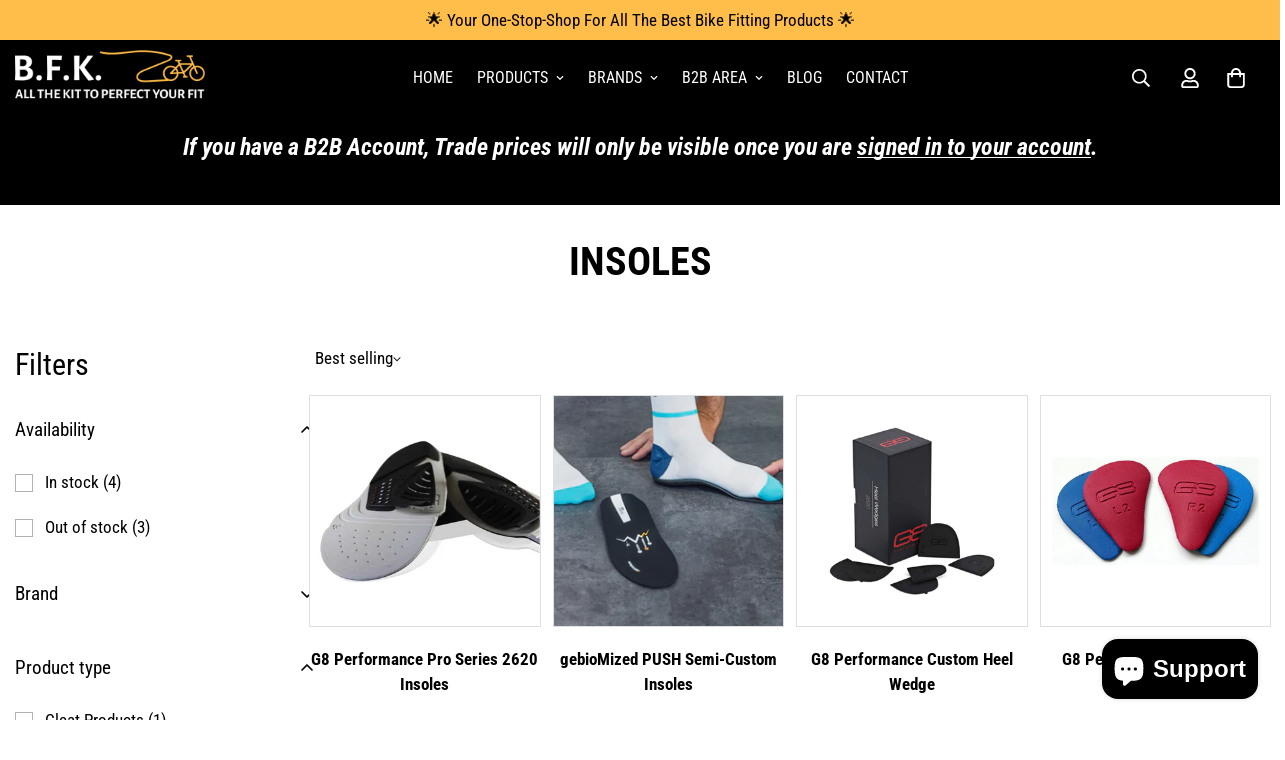

--- FILE ---
content_type: text/html; charset=utf-8
request_url: https://bikefit-kit.com/collections/insoles
body_size: 73792
content:










    
    
    
    
    
    




















<!doctype html>
<html
  class="no-js  m:overflow-hidden"
  lang="en"
  data-template="collection"
  
>
  <head><link href="//bikefit-kit.com/cdn/shop/t/4/assets/bss-hide-variant.css?v=55175097784204006571737964865" rel="stylesheet" type="text/css" media="all" />

<link href="//bikefit-kit.com/cdn/shop/t/4/assets/tiny.content.min.css?v=1323" rel="stylesheet" type="text/css" media="all" />

<link href="//bikefit-kit.com/cdn/shop/t/4/assets/bss-hide-variant.css?v=55175097784204006571737964865" rel="stylesheet" type="text/css" media="all" />
    <meta charset="utf-8">
    <meta http-equiv="X-UA-Compatible" content="IE=edge">
    <meta name="viewport" content="width=device-width, initial-scale=1, maximum-scale=1.0, user-scalable=0">
    <meta name="theme-color" content="">
    <link rel="canonical" href="https://bikefit-kit.com/collections/insoles">
    <link rel="preconnect" href="https://fonts.shopifycdn.com" crossorigin>
    <link rel="preconnect" href="https://cdn.shopify.com" crossorigin><title>Insoles &ndash; Bike Fit Kit</title><meta name="description" content="Cycling insoles to improve your riding."><meta property="og:site_name" content="Bike Fit Kit">
<meta property="og:url" content="https://bikefit-kit.com/collections/insoles">
<meta property="og:title" content="Insoles">
<meta property="og:type" content="product.group">
<meta property="og:description" content="Cycling insoles to improve your riding."><meta property="og:image" content="http://bikefit-kit.com/cdn/shop/collections/insole_products_Large_df75faad-8bf6-4086-ad23-75cce4aa38e2.jpg?v=1657881216">
<meta property="og:image:secure_url" content="https://bikefit-kit.com/cdn/shop/collections/insole_products_Large_df75faad-8bf6-4086-ad23-75cce4aa38e2.jpg?v=1657881216">
<meta property="og:image:width" content="1280">
<meta property="og:image:height" content="854"><meta name="twitter:card" content="summary_large_image">
<meta name="twitter:title" content="Insoles">
<meta name="twitter:description" content="Cycling insoles to improve your riding.">


  <link rel="preload" as="font" href="//bikefit-kit.com/cdn/fonts/roboto_condensed/robotocondensed_n4.01812de96ca5a5e9d19bef3ca9cc80dd1bf6c8b8.woff2" type="font/woff2" crossorigin>
  <link rel="preload" as="font" href="//bikefit-kit.com/cdn/fonts/roboto_condensed/robotocondensed_n7.0c73a613503672be244d2f29ab6ddd3fc3cc69ae.woff2" type="font/woff2" crossorigin>
  

  <link rel="preload" as="font" href="//bikefit-kit.com/cdn/fonts/roboto_condensed/robotocondensed_n7.0c73a613503672be244d2f29ab6ddd3fc3cc69ae.woff2" type="font/woff2" crossorigin>
  
<style>
  @font-face {  font-family: "Roboto Condensed";  font-weight: 700;  font-style: normal;  font-display: swap;  src: url("//bikefit-kit.com/cdn/fonts/roboto_condensed/robotocondensed_n7.0c73a613503672be244d2f29ab6ddd3fc3cc69ae.woff2") format("woff2"),       url("//bikefit-kit.com/cdn/fonts/roboto_condensed/robotocondensed_n7.ef6ece86ba55f49c27c4904a493c283a40f3a66e.woff") format("woff");}@font-face {  font-family: "Roboto Condensed";  font-weight: 900;  font-style: normal;  font-display: swap;  src: url("//bikefit-kit.com/cdn/fonts/roboto_condensed/robotocondensed_n9.2b6d3562288db33acd2d1dd7f3b49bae17bf8c2a.woff2") format("woff2"),       url("//bikefit-kit.com/cdn/fonts/roboto_condensed/robotocondensed_n9.2ac019136325b074bf3010b35c1b65b3b5a99a3f.woff") format("woff");}@font-face {  font-family: "Roboto Condensed";  font-weight: 600;  font-style: normal;  font-display: swap;  src: url("//bikefit-kit.com/cdn/fonts/roboto_condensed/robotocondensed_n6.c516dc992de767fe135f0d2baded23e033d4e3ea.woff2") format("woff2"),       url("//bikefit-kit.com/cdn/fonts/roboto_condensed/robotocondensed_n6.881fbb9b185667f58f34ac71cbecd9f5ba6c3efe.woff") format("woff");}:root {  --font-stack-header: "Roboto Condensed", sans-serif;  --font-style-header: normal;  --font-weight-header: 700;  --font-weight-header--bolder: 900;  --font-weight-header--lighter: 600;}@font-face {  font-family: "Roboto Condensed";  font-weight: 400;  font-style: normal;  font-display: swap;  src: url("//bikefit-kit.com/cdn/fonts/roboto_condensed/robotocondensed_n4.01812de96ca5a5e9d19bef3ca9cc80dd1bf6c8b8.woff2") format("woff2"),       url("//bikefit-kit.com/cdn/fonts/roboto_condensed/robotocondensed_n4.3930e6ddba458dc3cb725a82a2668eac3c63c104.woff") format("woff");}@font-face {  font-family: "Roboto Condensed";  font-weight: 700;  font-style: normal;  font-display: swap;  src: url("//bikefit-kit.com/cdn/fonts/roboto_condensed/robotocondensed_n7.0c73a613503672be244d2f29ab6ddd3fc3cc69ae.woff2") format("woff2"),       url("//bikefit-kit.com/cdn/fonts/roboto_condensed/robotocondensed_n7.ef6ece86ba55f49c27c4904a493c283a40f3a66e.woff") format("woff");}@font-face {  font-family: "Roboto Condensed";  font-weight: 700;  font-style: normal;  font-display: swap;  src: url("//bikefit-kit.com/cdn/fonts/roboto_condensed/robotocondensed_n7.0c73a613503672be244d2f29ab6ddd3fc3cc69ae.woff2") format("woff2"),       url("//bikefit-kit.com/cdn/fonts/roboto_condensed/robotocondensed_n7.ef6ece86ba55f49c27c4904a493c283a40f3a66e.woff") format("woff");}@font-face {  font-family: "Roboto Condensed";  font-weight: 400;  font-style: italic;  font-display: swap;  src: url("//bikefit-kit.com/cdn/fonts/roboto_condensed/robotocondensed_i4.05c7f163ad2c00a3c4257606d1227691aff9070b.woff2") format("woff2"),       url("//bikefit-kit.com/cdn/fonts/roboto_condensed/robotocondensed_i4.04d9d87e0a45b49fc67a5b9eb5059e1540f5cda3.woff") format("woff");}@font-face {  font-family: "Roboto Condensed";  font-weight: 700;  font-style: italic;  font-display: swap;  src: url("//bikefit-kit.com/cdn/fonts/roboto_condensed/robotocondensed_i7.bed9f3a01efda68cdff8b63e6195c957a0da68cb.woff2") format("woff2"),       url("//bikefit-kit.com/cdn/fonts/roboto_condensed/robotocondensed_i7.9ca5759a0bcf75a82b270218eab4c83ec254abf8.woff") format("woff");}:root {  --font-weight-body--bold: 700;  --font-weight-body--bolder: 700;  --font-stack-body: "Roboto Condensed", sans-serif;  --font-style-body: normal;  --font-weight-body: 400;}
</style>
<style>
  html {
    font-size: calc(var(--font-base-size, 16) * 1px);
    -webkit-font-smoothing: antialiased;
    height: 100%;
    scroll-behavior: smooth;
  }
  body {
    margin: 0;
    font-family: var(--font-stack-body);
    font-weight: var(--font-weight-body);
    font-style: var(--font-style-body);
    color: rgb(var(--color-foreground));
    font-size: calc(var(--font-base-size, 16) * 1px);
    line-height: calc(var(--base-line-height) * 1px);
    background-color: rgb(var(--color-background));
    position: relative;
    min-height: 100%;
  }

  body,
  html {
    overflow-x: clip;
  }

  html.prevent-scroll,
  html.prevent-scroll body {
    height: auto;
    overflow: hidden !important;
  }

  html.prevent-scroll {
    padding-right: var(--m-scrollbar-width);
  }

  h1,
  h2,
  h3,
  h4,
  h5,
  h6 {
    font-family: var(--font-stack-header);
    font-weight: var(--font-weight-header);
    font-style: var(--font-style-header);
    color: rgb(var(--color-heading));
    line-height: normal;
    letter-spacing: var(--heading-letter-spacing);
  }
  h1,
  .h1 {
    font-size: calc(((var(--font-h1-mobile)) / (var(--font-base-size))) * 1rem);
    line-height: 1.278;
  }

  h2,
  .h2 {
    font-size: calc(((var(--font-h2-mobile)) / (var(--font-base-size))) * 1rem);
    line-height: 1.267;
  }

  h3,
  .h3 {
    font-size: calc(((var(--font-h3-mobile)) / (var(--font-base-size))) * 1rem);
    line-height: 1.36;
  }

  h4,
  .h4 {
    font-size: calc(((var(--font-h4-mobile)) / (var(--font-base-size))) * 1rem);
    line-height: 1.4;
  }

  h5,
  .h5 {
    font-size: calc(((var(--font-h5-mobile)) / (var(--font-base-size))) * 1rem);
    line-height: 1.5;
  }

  h6,
  .h6 {
    font-size: calc(((var(--font-h6-mobile)) / (var(--font-base-size))) * 1rem);
    line-height: 1.5;
  }

  @media only screen and (min-width: 768px) {
    .h1,
    h1 {
      font-size: calc(((var(--font-h1-tablet)) / (var(--font-base-size))) * 1rem);
      line-height: 1.238;
    }
    .h2,
    h2 {
      font-size: calc(((var(--font-h2-tablet)) / (var(--font-base-size))) * 1rem);
      line-height: 1.235;
    }
    h3,
    .h3 {
      font-size: calc(((var(--font-h3-tablet)) / (var(--font-base-size))) * 1rem);
      line-height: 1.36;
    }
    h4,
    .h4 {
      font-size: calc(((var(--font-h4-tablet)) / (var(--font-base-size))) * 1rem);
      line-height: 1.4;
    }
  }

  @media only screen and (min-width: 1280px) {
    .h1,
    h1 {
      font-size: calc(((var(--font-h1-desktop)) / (var(--font-base-size))) * 1rem);
      line-height: 1.167;
    }
    .h2,
    h2 {
      font-size: calc(((var(--font-h2-desktop)) / (var(--font-base-size))) * 1rem);
      line-height: 1.238;
    }
    h3,
    .h3 {
      font-size: calc(((var(--font-h3-desktop)) / (var(--font-base-size))) * 1rem);
      line-height: 1.278;
    }
    h4,
    .h4 {
      font-size: calc(((var(--font-h4-desktop)) / (var(--font-base-size))) * 1rem);
      line-height: 1.333;
    }
    h5,
    .h5 {
      font-size: calc(((var(--font-h5-desktop)) / (var(--font-base-size))) * 1rem);
    }
    h6,
    .h6 {
      font-size: calc(((var(--font-h6-desktop)) / (var(--font-base-size))) * 1rem);
    }
  }
  [style*='--aspect-ratio'] {
    position: relative;
    overflow: hidden;
  }
  [style*='--aspect-ratio']:before {
    display: block;
    width: 100%;
    content: '';
    height: 0px;
  }
  [style*='--aspect-ratio'] > *:first-child {
    top: 0;
    left: 0;
    right: 0;
    position: absolute !important;
    object-fit: cover;
    width: 100%;
    height: 100%;
  }
  [style*='--aspect-ratio']:before {
    padding-top: calc(100% / (0.0001 + var(--aspect-ratio, 16/9)));
  }
  @media (max-width: 767px) {
    [style*='--aspect-ratio']:before {
      padding-top: calc(100% / (0.0001 + var(--aspect-ratio-mobile, var(--aspect-ratio, 16/9))));
    }
  }
  .swiper-wrapper {
    display: flex;
  }
  .swiper-container:not(.swiper-container-initialized) .swiper-slide {
    width: calc(100% / var(--items, 1));
    flex: 0 0 auto;
  }
  @media (max-width: 1023px) {
    .swiper-container:not(.swiper-container-initialized) .swiper-slide {
      min-width: 40vw;
      flex: 0 0 auto;
    }
  }
  @media (max-width: 767px) {
    .swiper-container:not(.swiper-container-initialized) .swiper-slide {
      min-width: 66vw;
      flex: 0 0 auto;
    }
  }
</style>
<link href="//bikefit-kit.com/cdn/shop/t/4/assets/main.css?v=72767857511999797721737713915" rel="stylesheet" type="text/css" media="all" />
<style data-shopify>
:root,.m-color-default {
      --color-background: 255,255,255;
      --color-background-secondary: 245,245,245;
  		
  	  --gradient-background: #ffffff;
  		
  		--color-foreground: 0,0,0;
  		--color-foreground-secondary: 0,0,0;
      --color-heading: 0,0,0;
  		--color-button: 255,189,74;
  		--color-button-text: 0,0,0;
  		--color-outline-button: 0,0,0;
      --color-button-hover: 255, 189, 74;
      --color-button-text-hover: 0, 0, 0;
  		--color-border: 0,0,0;
  		--color-price-sale: 0,0,0;
  		--color-price-regular: 0,0,0;
  		--color-form-field: 255,255,255;
  		--color-form-field-text: 0,0,0;
  		--color-tooltip: 34,34,34;
  		--color-tooltip-text: 255,255,255;
  	}
  
.m-color-dark {
      --color-background: 0,0,0;
      --color-background-secondary: 245,245,245;
  		
  	  --gradient-background: #000000;
  		
  		--color-foreground: 255,255,255;
  		--color-foreground-secondary: 255,255,255;
      --color-heading: 255,255,255;
  		--color-button: 255,255,255;
  		--color-button-text: 34,34,34;
  		--color-outline-button: 255,255,255;
      --color-button-hover: 255, 255, 255;
      --color-button-text-hover: 34, 34, 34;
  		--color-border: 75,75,75;
  		--color-price-sale: 255,255,255;
  		--color-price-regular: 255,255,255;
  		--color-form-field: 255,255,255;
  		--color-form-field-text: 34,34,34;
  		--color-tooltip: 255,189,74;
  		--color-tooltip-text: 34,34,34;
  	}
  
.m-color-scheme-648b175e-fac2-4399-8630-e9ff5f2fc274 {
      --color-background: 255,189,74;
      --color-background-secondary: 245,245,245;
  		
  	  --gradient-background: #ffbd4a;
  		
  		--color-foreground: 0,0,0;
  		--color-foreground-secondary: 0,0,0;
      --color-heading: 0,0,0;
  		--color-button: 0,0,0;
  		--color-button-text: 255,255,255;
  		--color-outline-button: 0,0,0;
      --color-button-hover: 0, 0, 0;
      --color-button-text-hover: 255, 255, 255;
  		--color-border: 0,0,0;
  		--color-price-sale: 255,255,255;
  		--color-price-regular: 255,255,255;
  		--color-form-field: 255,255,255;
  		--color-form-field-text: 0,0,0;
  		--color-tooltip: 34,34,34;
  		--color-tooltip-text: 255,255,255;
  	}
  
.m-color-scheme-c039eed8-e7e4-4771-b0f5-8507b7fb8d36 {
      --color-background: 253,247,238;
      --color-background-secondary: 245,245,245;
  		
  	  --gradient-background: #fdf7ee;
  		
  		--color-foreground: 0,0,0;
  		--color-foreground-secondary: 0,0,0;
      --color-heading: 0,0,0;
  		--color-button: 255,189,74;
  		--color-button-text: 0,0,0;
  		--color-outline-button: 0,0,0;
      --color-button-hover: 0, 0, 0;
      --color-button-text-hover: 255, 255, 255;
  		--color-border: 0,0,0;
  		--color-price-sale: 0,0,0;
  		--color-price-regular: 0,0,0;
  		--color-form-field: 255,255,255;
  		--color-form-field-text: 0,0,0;
  		--color-tooltip: 34,34,34;
  		--color-tooltip-text: 255,255,255;
  	}
  
.m-color-scheme-f86f0e73-3681-4859-868c-93fb6a23b864 {
      --color-background: 175,149,0;
      --color-background-secondary: 245,245,245;
  		
  	  --gradient-background: #af9500;
  		
  		--color-foreground: 255,255,255;
  		--color-foreground-secondary: 255,255,255;
      --color-heading: 255,255,255;
  		--color-button: 255,255,255;
  		--color-button-text: 0,0,0;
  		--color-outline-button: 255,255,255;
      --color-button-hover: 255, 255, 255;
      --color-button-text-hover: 0, 0, 0;
  		--color-border: 0,0,0;
  		--color-price-sale: 255,255,255;
  		--color-price-regular: 255,255,255;
  		--color-form-field: 255,255,255;
  		--color-form-field-text: 0,0,0;
  		--color-tooltip: 34,34,34;
  		--color-tooltip-text: 255,255,255;
  	}
  
  .m-color-default, .m-color-dark, .m-color-scheme-648b175e-fac2-4399-8630-e9ff5f2fc274, .m-color-scheme-c039eed8-e7e4-4771-b0f5-8507b7fb8d36, .m-color-scheme-f86f0e73-3681-4859-868c-93fb6a23b864 {
  	color: rgb(var(--color-foreground));
  	background-color: rgb(var(--color-background));
  }:root {     /* ANIMATIONS */  	--m-duration-short: .1s;     --m-duration-default: .25s;     --m-duration-long: .5s;     --m-duration-image: .65s;     --m-duration-animate: 1s;     --m-animation-duration: 600ms;     --m-animation-fade-in-up: m-fade-in-up var(--m-animation-duration) cubic-bezier(0, 0, 0.3, 1) forwards;     --m-animation-fade-in-left: m-fade-in-left var(--m-animation-duration) cubic-bezier(0, 0, 0.3, 1) forwards;     --m-animation-fade-in-right: m-fade-in-right var(--m-animation-duration) cubic-bezier(0, 0, 0.3, 1) forwards;     --m-animation-fade-in-left-rtl: m-fade-in-left-rtl var(--m-animation-duration) cubic-bezier(0, 0, 0.3, 1) forwards;     --m-animation-fade-in-right-rtl: m-fade-in-right-rtl var(--m-animation-duration) cubic-bezier(0, 0, 0.3, 1) forwards;     --m-animation-fade-in: m-fade-in calc(var(--m-animation-duration) * 2) cubic-bezier(0, 0, 0.3, 1);     --m-animation-zoom-fade: m-zoom-fade var(--m-animation-duration) ease forwards;  	/* BODY */  	--base-line-height: 28;   /* INPUTS */   --inputs-border-width: 1px;  	--inputs-radius: 0px;  	/* BUTTON */  	--btn-letter-spacing: 0px;  	--btn-border-radius: 0px;  	--btn-border-width: 1px;  	--btn-line-height: 22px;  	  	--btn-text-transform: uppercase;  	  	/* COUNT BUBBLE */  	--color-cart-wishlist-count: #000000;  	--bg-cart-wishlist-count: #ffbd4a;  	/* OVERLAY */  	--color-image-overlay: #000000;  	--opacity-image-overlay: 0.28;  	/* Notification */  	--color-success: 58,135,53;  	--color-warning: 210,134,26;    --color-error: 218, 63, 63;    --color-error-bg: #fbeaea;    --color-warning-bg: #faecd7;    --color-success-bg: #d1eccf;  	/* CUSTOM COLOR */  	--text-black: 0,0,0;  	--text-white: 255,255,255;  	--bg-black: 0,0,0;  	--bg-white: 255,255,255;  	--rounded-full: 9999px;  	--bg-card-placeholder: rgba(243,243,243,1);  	--arrow-select-box: url(//bikefit-kit.com/cdn/shop/t/4/assets/ar-down.svg?v=92728264558441377851735209629);  	/* FONT SIZES */  	--font-base-size: 17;  	--font-btn-size: 16px;  	--font-btn-weight: 700;  	--font-h1-desktop: 60;  	--font-h1-tablet: 42;  	--font-h1-mobile: 36;  	--font-h2-desktop: 40;  	--font-h2-tablet: 32;  	--font-h2-mobile: 28;  	--font-h3-desktop: 36;  	--font-h3-tablet: 28;  	--font-h3-mobile: 25;  	--font-h4-desktop: 24;  	--font-h4-tablet: 19;  	--font-h4-mobile: 19;  	--font-h5-desktop: 19;  	--font-h5-mobile: 17;  	--font-h6-desktop: 17;  	--font-h6-mobile: 17;  	--heading-letter-spacing: 0px;   --arrow-down-url: url(//bikefit-kit.com/cdn/shop/t/4/assets/arrow-down.svg?v=157552497485556416461735209629);   --arrow-down-white-url: url(//bikefit-kit.com/cdn/shop/t/4/assets/arrow-down-white.svg?v=70535736727834135531735209629);   --product-title-line-clamp: unset;  	--spacing-sections-desktop: 0px;   --spacing-sections-laptop: 0px;   --spacing-sections-tablet: 0px;   --spacing-sections-mobile: 0px;  	/* LAYOUT */  	--container-width: 1360px;   --fluid-container-width: 2560px;   --fluid-container-offset: 95px;   /* CORNER RADIUS */   --blocks-radius: 0px;   --medium-blocks-radius: 0px;   --pcard-radius: 0px;  }
</style><link rel="stylesheet" href="//bikefit-kit.com/cdn/shop/t/4/assets/cart.css?v=93698172234576396381735209630" media="print" onload="this.media='all'">
<noscript><link href="//bikefit-kit.com/cdn/shop/t/4/assets/cart.css?v=93698172234576396381735209630" rel="stylesheet" type="text/css" media="all" /></noscript><link href="//bikefit-kit.com/cdn/shop/t/4/assets/vendor.css?v=78734522753772538311735209631" rel="stylesheet" type="text/css" media="all" /><link rel="stylesheet" href="//bikefit-kit.com/cdn/shop/t/4/assets/custom-style.css?v=68377333970908838601735209630" media="print" onload="this.media='all'">
<link rel="stylesheet" href="//bikefit-kit.com/cdn/shop/t/4/assets/custom.css?v=69195488193568453731737116726" media="print" onload="this.media='all'">
<noscript><link href="//bikefit-kit.com/cdn/shop/t/4/assets/custom-style.css?v=68377333970908838601735209630" rel="stylesheet" type="text/css" media="all" /></noscript>
<noscript><link href="//bikefit-kit.com/cdn/shop/t/4/assets/custom.css?v=69195488193568453731737116726" rel="stylesheet" type="text/css" media="all" /></noscript><style data-shopify>body .m-quantity {  border-radius: 0;}.m-footer--block .m-footer--block-title {  font-weight: 700;}.m-slide__subtitle,.m-article-card__content .m-article-card__title {  font-weight: 700;  text-transform: uppercase;}.m-section__subheading,.m-richtext__subtitle:not(.m-slide__subtitle),.m-article-card__content .m-article-card__tags {  color: #e49711;  font-weight: 700;}.m-newsletter-form--bordered .m-newsletter-form__input {  border-radius: 0;}.m-product-card__title .m-product-card__name {  font-weight: 700;}
</style>


<script src="//bikefit-kit.com/cdn/shop/t/4/assets/product-list.js?v=133975944838759569291735209631" defer="defer"></script>
<script src="//bikefit-kit.com/cdn/shop/t/4/assets/vendor.js?v=16871837922215387231735209631" defer="defer"></script>
    <script src="//bikefit-kit.com/cdn/shop/t/4/assets/theme-global.js?v=175054158906313379421735209631" defer="defer"></script><script src="//bikefit-kit.com/cdn/shop/t/4/assets/animations.js?v=155369821993258477171735209629" defer="defer"></script><script>window.performance && window.performance.mark && window.performance.mark('shopify.content_for_header.start');</script><meta name="facebook-domain-verification" content="2nqvni7yq7175u3auvl08vd80cn2ot">
<meta name="facebook-domain-verification" content="ps41bbqyu1ffezgo5y0l52ndxpb3y0">
<meta name="google-site-verification" content="WQC1T5LCP7YLaHQnY1M9hiXvu8KgWphFhG_92LB1Eko">
<meta id="shopify-digital-wallet" name="shopify-digital-wallet" content="/57065373811/digital_wallets/dialog">
<meta name="shopify-checkout-api-token" content="ecf617ffe1db55cbbd2a8f3ec1199535">
<link rel="alternate" type="application/atom+xml" title="Feed" href="/collections/insoles.atom" />
<link rel="alternate" type="application/json+oembed" href="https://bikefit-kit.com/collections/insoles.oembed">
<script async="async" src="/checkouts/internal/preloads.js?locale=en-GB"></script>
<link rel="preconnect" href="https://shop.app" crossorigin="anonymous">
<script async="async" src="https://shop.app/checkouts/internal/preloads.js?locale=en-GB&shop_id=57065373811" crossorigin="anonymous"></script>
<script id="apple-pay-shop-capabilities" type="application/json">{"shopId":57065373811,"countryCode":"GB","currencyCode":"GBP","merchantCapabilities":["supports3DS"],"merchantId":"gid:\/\/shopify\/Shop\/57065373811","merchantName":"Bike Fit Kit","requiredBillingContactFields":["postalAddress","email"],"requiredShippingContactFields":["postalAddress","email"],"shippingType":"shipping","supportedNetworks":["visa","maestro","masterCard","amex","discover","elo"],"total":{"type":"pending","label":"Bike Fit Kit","amount":"1.00"},"shopifyPaymentsEnabled":true,"supportsSubscriptions":true}</script>
<script id="shopify-features" type="application/json">{"accessToken":"ecf617ffe1db55cbbd2a8f3ec1199535","betas":["rich-media-storefront-analytics"],"domain":"bikefit-kit.com","predictiveSearch":true,"shopId":57065373811,"locale":"en"}</script>
<script>var Shopify = Shopify || {};
Shopify.shop = "bike-fit-kit2.myshopify.com";
Shopify.locale = "en";
Shopify.currency = {"active":"GBP","rate":"1.0"};
Shopify.country = "GB";
Shopify.theme = {"name":"Bike Fit Kit V1 Working","id":176914628995,"schema_name":"Minimog - OS 2.0","schema_version":"5.5.0","theme_store_id":null,"role":"main"};
Shopify.theme.handle = "null";
Shopify.theme.style = {"id":null,"handle":null};
Shopify.cdnHost = "bikefit-kit.com/cdn";
Shopify.routes = Shopify.routes || {};
Shopify.routes.root = "/";</script>
<script type="module">!function(o){(o.Shopify=o.Shopify||{}).modules=!0}(window);</script>
<script>!function(o){function n(){var o=[];function n(){o.push(Array.prototype.slice.apply(arguments))}return n.q=o,n}var t=o.Shopify=o.Shopify||{};t.loadFeatures=n(),t.autoloadFeatures=n()}(window);</script>
<script>
  window.ShopifyPay = window.ShopifyPay || {};
  window.ShopifyPay.apiHost = "shop.app\/pay";
  window.ShopifyPay.redirectState = null;
</script>
<script id="shop-js-analytics" type="application/json">{"pageType":"collection"}</script>
<script defer="defer" async type="module" src="//bikefit-kit.com/cdn/shopifycloud/shop-js/modules/v2/client.init-shop-cart-sync_BN7fPSNr.en.esm.js"></script>
<script defer="defer" async type="module" src="//bikefit-kit.com/cdn/shopifycloud/shop-js/modules/v2/chunk.common_Cbph3Kss.esm.js"></script>
<script defer="defer" async type="module" src="//bikefit-kit.com/cdn/shopifycloud/shop-js/modules/v2/chunk.modal_DKumMAJ1.esm.js"></script>
<script type="module">
  await import("//bikefit-kit.com/cdn/shopifycloud/shop-js/modules/v2/client.init-shop-cart-sync_BN7fPSNr.en.esm.js");
await import("//bikefit-kit.com/cdn/shopifycloud/shop-js/modules/v2/chunk.common_Cbph3Kss.esm.js");
await import("//bikefit-kit.com/cdn/shopifycloud/shop-js/modules/v2/chunk.modal_DKumMAJ1.esm.js");

  window.Shopify.SignInWithShop?.initShopCartSync?.({"fedCMEnabled":true,"windoidEnabled":true});

</script>
<script>
  window.Shopify = window.Shopify || {};
  if (!window.Shopify.featureAssets) window.Shopify.featureAssets = {};
  window.Shopify.featureAssets['shop-js'] = {"shop-cart-sync":["modules/v2/client.shop-cart-sync_CJVUk8Jm.en.esm.js","modules/v2/chunk.common_Cbph3Kss.esm.js","modules/v2/chunk.modal_DKumMAJ1.esm.js"],"init-fed-cm":["modules/v2/client.init-fed-cm_7Fvt41F4.en.esm.js","modules/v2/chunk.common_Cbph3Kss.esm.js","modules/v2/chunk.modal_DKumMAJ1.esm.js"],"init-shop-email-lookup-coordinator":["modules/v2/client.init-shop-email-lookup-coordinator_Cc088_bR.en.esm.js","modules/v2/chunk.common_Cbph3Kss.esm.js","modules/v2/chunk.modal_DKumMAJ1.esm.js"],"init-windoid":["modules/v2/client.init-windoid_hPopwJRj.en.esm.js","modules/v2/chunk.common_Cbph3Kss.esm.js","modules/v2/chunk.modal_DKumMAJ1.esm.js"],"shop-button":["modules/v2/client.shop-button_B0jaPSNF.en.esm.js","modules/v2/chunk.common_Cbph3Kss.esm.js","modules/v2/chunk.modal_DKumMAJ1.esm.js"],"shop-cash-offers":["modules/v2/client.shop-cash-offers_DPIskqss.en.esm.js","modules/v2/chunk.common_Cbph3Kss.esm.js","modules/v2/chunk.modal_DKumMAJ1.esm.js"],"shop-toast-manager":["modules/v2/client.shop-toast-manager_CK7RT69O.en.esm.js","modules/v2/chunk.common_Cbph3Kss.esm.js","modules/v2/chunk.modal_DKumMAJ1.esm.js"],"init-shop-cart-sync":["modules/v2/client.init-shop-cart-sync_BN7fPSNr.en.esm.js","modules/v2/chunk.common_Cbph3Kss.esm.js","modules/v2/chunk.modal_DKumMAJ1.esm.js"],"init-customer-accounts-sign-up":["modules/v2/client.init-customer-accounts-sign-up_CfPf4CXf.en.esm.js","modules/v2/client.shop-login-button_DeIztwXF.en.esm.js","modules/v2/chunk.common_Cbph3Kss.esm.js","modules/v2/chunk.modal_DKumMAJ1.esm.js"],"pay-button":["modules/v2/client.pay-button_CgIwFSYN.en.esm.js","modules/v2/chunk.common_Cbph3Kss.esm.js","modules/v2/chunk.modal_DKumMAJ1.esm.js"],"init-customer-accounts":["modules/v2/client.init-customer-accounts_DQ3x16JI.en.esm.js","modules/v2/client.shop-login-button_DeIztwXF.en.esm.js","modules/v2/chunk.common_Cbph3Kss.esm.js","modules/v2/chunk.modal_DKumMAJ1.esm.js"],"avatar":["modules/v2/client.avatar_BTnouDA3.en.esm.js"],"init-shop-for-new-customer-accounts":["modules/v2/client.init-shop-for-new-customer-accounts_CsZy_esa.en.esm.js","modules/v2/client.shop-login-button_DeIztwXF.en.esm.js","modules/v2/chunk.common_Cbph3Kss.esm.js","modules/v2/chunk.modal_DKumMAJ1.esm.js"],"shop-follow-button":["modules/v2/client.shop-follow-button_BRMJjgGd.en.esm.js","modules/v2/chunk.common_Cbph3Kss.esm.js","modules/v2/chunk.modal_DKumMAJ1.esm.js"],"checkout-modal":["modules/v2/client.checkout-modal_B9Drz_yf.en.esm.js","modules/v2/chunk.common_Cbph3Kss.esm.js","modules/v2/chunk.modal_DKumMAJ1.esm.js"],"shop-login-button":["modules/v2/client.shop-login-button_DeIztwXF.en.esm.js","modules/v2/chunk.common_Cbph3Kss.esm.js","modules/v2/chunk.modal_DKumMAJ1.esm.js"],"lead-capture":["modules/v2/client.lead-capture_DXYzFM3R.en.esm.js","modules/v2/chunk.common_Cbph3Kss.esm.js","modules/v2/chunk.modal_DKumMAJ1.esm.js"],"shop-login":["modules/v2/client.shop-login_CA5pJqmO.en.esm.js","modules/v2/chunk.common_Cbph3Kss.esm.js","modules/v2/chunk.modal_DKumMAJ1.esm.js"],"payment-terms":["modules/v2/client.payment-terms_BxzfvcZJ.en.esm.js","modules/v2/chunk.common_Cbph3Kss.esm.js","modules/v2/chunk.modal_DKumMAJ1.esm.js"]};
</script>
<script>(function() {
  var isLoaded = false;
  function asyncLoad() {
    if (isLoaded) return;
    isLoaded = true;
    var urls = ["https:\/\/api.omegatheme.com\/facebook-chat\/client\/omg-fbc-custom.js?v=1653639349\u0026shop=bike-fit-kit2.myshopify.com","\/\/cdn.shopify.com\/proxy\/36b2be1a4baf22b08cc089e3d9a9b400471b004314c43dea9af12653b359dd92\/b2b-solution.bsscommerce.com\/js\/bss-b2b-cp.js?shop=bike-fit-kit2.myshopify.com\u0026sp-cache-control=cHVibGljLCBtYXgtYWdlPTkwMA"];
    for (var i = 0; i < urls.length; i++) {
      var s = document.createElement('script');
      s.type = 'text/javascript';
      s.async = true;
      s.src = urls[i];
      var x = document.getElementsByTagName('script')[0];
      x.parentNode.insertBefore(s, x);
    }
  };
  if(window.attachEvent) {
    window.attachEvent('onload', asyncLoad);
  } else {
    window.addEventListener('load', asyncLoad, false);
  }
})();</script>
<script id="__st">var __st={"a":57065373811,"offset":0,"reqid":"dbe99c67-eeb2-44f4-a43d-21117be051cd-1769908153","pageurl":"bikefit-kit.com\/collections\/insoles","u":"6c18a9f52797","p":"collection","rtyp":"collection","rid":268326273139};</script>
<script>window.ShopifyPaypalV4VisibilityTracking = true;</script>
<script id="captcha-bootstrap">!function(){'use strict';const t='contact',e='account',n='new_comment',o=[[t,t],['blogs',n],['comments',n],[t,'customer']],c=[[e,'customer_login'],[e,'guest_login'],[e,'recover_customer_password'],[e,'create_customer']],r=t=>t.map((([t,e])=>`form[action*='/${t}']:not([data-nocaptcha='true']) input[name='form_type'][value='${e}']`)).join(','),a=t=>()=>t?[...document.querySelectorAll(t)].map((t=>t.form)):[];function s(){const t=[...o],e=r(t);return a(e)}const i='password',u='form_key',d=['recaptcha-v3-token','g-recaptcha-response','h-captcha-response',i],f=()=>{try{return window.sessionStorage}catch{return}},m='__shopify_v',_=t=>t.elements[u];function p(t,e,n=!1){try{const o=window.sessionStorage,c=JSON.parse(o.getItem(e)),{data:r}=function(t){const{data:e,action:n}=t;return t[m]||n?{data:e,action:n}:{data:t,action:n}}(c);for(const[e,n]of Object.entries(r))t.elements[e]&&(t.elements[e].value=n);n&&o.removeItem(e)}catch(o){console.error('form repopulation failed',{error:o})}}const l='form_type',E='cptcha';function T(t){t.dataset[E]=!0}const w=window,h=w.document,L='Shopify',v='ce_forms',y='captcha';let A=!1;((t,e)=>{const n=(g='f06e6c50-85a8-45c8-87d0-21a2b65856fe',I='https://cdn.shopify.com/shopifycloud/storefront-forms-hcaptcha/ce_storefront_forms_captcha_hcaptcha.v1.5.2.iife.js',D={infoText:'Protected by hCaptcha',privacyText:'Privacy',termsText:'Terms'},(t,e,n)=>{const o=w[L][v],c=o.bindForm;if(c)return c(t,g,e,D).then(n);var r;o.q.push([[t,g,e,D],n]),r=I,A||(h.body.append(Object.assign(h.createElement('script'),{id:'captcha-provider',async:!0,src:r})),A=!0)});var g,I,D;w[L]=w[L]||{},w[L][v]=w[L][v]||{},w[L][v].q=[],w[L][y]=w[L][y]||{},w[L][y].protect=function(t,e){n(t,void 0,e),T(t)},Object.freeze(w[L][y]),function(t,e,n,w,h,L){const[v,y,A,g]=function(t,e,n){const i=e?o:[],u=t?c:[],d=[...i,...u],f=r(d),m=r(i),_=r(d.filter((([t,e])=>n.includes(e))));return[a(f),a(m),a(_),s()]}(w,h,L),I=t=>{const e=t.target;return e instanceof HTMLFormElement?e:e&&e.form},D=t=>v().includes(t);t.addEventListener('submit',(t=>{const e=I(t);if(!e)return;const n=D(e)&&!e.dataset.hcaptchaBound&&!e.dataset.recaptchaBound,o=_(e),c=g().includes(e)&&(!o||!o.value);(n||c)&&t.preventDefault(),c&&!n&&(function(t){try{if(!f())return;!function(t){const e=f();if(!e)return;const n=_(t);if(!n)return;const o=n.value;o&&e.removeItem(o)}(t);const e=Array.from(Array(32),(()=>Math.random().toString(36)[2])).join('');!function(t,e){_(t)||t.append(Object.assign(document.createElement('input'),{type:'hidden',name:u})),t.elements[u].value=e}(t,e),function(t,e){const n=f();if(!n)return;const o=[...t.querySelectorAll(`input[type='${i}']`)].map((({name:t})=>t)),c=[...d,...o],r={};for(const[a,s]of new FormData(t).entries())c.includes(a)||(r[a]=s);n.setItem(e,JSON.stringify({[m]:1,action:t.action,data:r}))}(t,e)}catch(e){console.error('failed to persist form',e)}}(e),e.submit())}));const S=(t,e)=>{t&&!t.dataset[E]&&(n(t,e.some((e=>e===t))),T(t))};for(const o of['focusin','change'])t.addEventListener(o,(t=>{const e=I(t);D(e)&&S(e,y())}));const B=e.get('form_key'),M=e.get(l),P=B&&M;t.addEventListener('DOMContentLoaded',(()=>{const t=y();if(P)for(const e of t)e.elements[l].value===M&&p(e,B);[...new Set([...A(),...v().filter((t=>'true'===t.dataset.shopifyCaptcha))])].forEach((e=>S(e,t)))}))}(h,new URLSearchParams(w.location.search),n,t,e,['guest_login'])})(!0,!0)}();</script>
<script integrity="sha256-4kQ18oKyAcykRKYeNunJcIwy7WH5gtpwJnB7kiuLZ1E=" data-source-attribution="shopify.loadfeatures" defer="defer" src="//bikefit-kit.com/cdn/shopifycloud/storefront/assets/storefront/load_feature-a0a9edcb.js" crossorigin="anonymous"></script>
<script crossorigin="anonymous" defer="defer" src="//bikefit-kit.com/cdn/shopifycloud/storefront/assets/shopify_pay/storefront-65b4c6d7.js?v=20250812"></script>
<script data-source-attribution="shopify.dynamic_checkout.dynamic.init">var Shopify=Shopify||{};Shopify.PaymentButton=Shopify.PaymentButton||{isStorefrontPortableWallets:!0,init:function(){window.Shopify.PaymentButton.init=function(){};var t=document.createElement("script");t.src="https://bikefit-kit.com/cdn/shopifycloud/portable-wallets/latest/portable-wallets.en.js",t.type="module",document.head.appendChild(t)}};
</script>
<script data-source-attribution="shopify.dynamic_checkout.buyer_consent">
  function portableWalletsHideBuyerConsent(e){var t=document.getElementById("shopify-buyer-consent"),n=document.getElementById("shopify-subscription-policy-button");t&&n&&(t.classList.add("hidden"),t.setAttribute("aria-hidden","true"),n.removeEventListener("click",e))}function portableWalletsShowBuyerConsent(e){var t=document.getElementById("shopify-buyer-consent"),n=document.getElementById("shopify-subscription-policy-button");t&&n&&(t.classList.remove("hidden"),t.removeAttribute("aria-hidden"),n.addEventListener("click",e))}window.Shopify?.PaymentButton&&(window.Shopify.PaymentButton.hideBuyerConsent=portableWalletsHideBuyerConsent,window.Shopify.PaymentButton.showBuyerConsent=portableWalletsShowBuyerConsent);
</script>
<script data-source-attribution="shopify.dynamic_checkout.cart.bootstrap">document.addEventListener("DOMContentLoaded",(function(){function t(){return document.querySelector("shopify-accelerated-checkout-cart, shopify-accelerated-checkout")}if(t())Shopify.PaymentButton.init();else{new MutationObserver((function(e,n){t()&&(Shopify.PaymentButton.init(),n.disconnect())})).observe(document.body,{childList:!0,subtree:!0})}}));
</script>
<script id='scb4127' type='text/javascript' async='' src='https://bikefit-kit.com/cdn/shopifycloud/privacy-banner/storefront-banner.js'></script><link id="shopify-accelerated-checkout-styles" rel="stylesheet" media="screen" href="https://bikefit-kit.com/cdn/shopifycloud/portable-wallets/latest/accelerated-checkout-backwards-compat.css" crossorigin="anonymous">
<style id="shopify-accelerated-checkout-cart">
        #shopify-buyer-consent {
  margin-top: 1em;
  display: inline-block;
  width: 100%;
}

#shopify-buyer-consent.hidden {
  display: none;
}

#shopify-subscription-policy-button {
  background: none;
  border: none;
  padding: 0;
  text-decoration: underline;
  font-size: inherit;
  cursor: pointer;
}

#shopify-subscription-policy-button::before {
  box-shadow: none;
}

      </style>

<script>window.performance && window.performance.mark && window.performance.mark('shopify.content_for_header.end');</script>

    <script>
      document.documentElement.className = document.documentElement.className.replace('no-js', 'js');
      if (Shopify.designMode) {
        document.documentElement.classList.add('shopify-design-mode');
      }
    </script>
    <script>window.MinimogTheme = {};window.MinimogLibs = {};window.MinimogStrings = {  addToCart: "Add to cart",  soldOut: "Sold Out",  unavailable: "Unavailable",  inStock: "In Stock",  lowStock: 'Low stock',  inventoryQuantityHtml: '<span class="m-product-inventory__quantity">{{ quantity }}</span> In stock',  inventoryLowQuantityHtml: 'Only <span class="m-product-inventory__quantity">{{ quantity }}</span> left',  checkout: "Check out",  viewCart: "View Cart",  cartRemove: "Remove",  zipcodeValidate: "Zip code can\u0026#39;t be blank",  noShippingRate: "There are no shipping rates for your address.",  shippingRatesResult: "We found {{count}} shipping rate(s) for your address",  recommendTitle: "Recommendation for you",  shipping: "Shipping",  add: "Add",  itemAdded: "Product added to cart successfully",  requiredField: "Please fill all the required fields(*) before Add To Cart!",  hours: "hours",  mins: "mins",  outOfStock: "Out of stock",  sold: "Sold",  available: "Available",  preorder: "Pre-order",  sold_out_items_message: "The product is already sold out.",  unitPrice: "Unit price",  unitPriceSeparator: "per",  cartError: "There was an error while updating your cart. Please try again.",  quantityError: "Not enough items available. Only {{ quantity }} left.' }}",  selectVariant: "Please select a variant before adding the product to your cart.",  valideDateTimeDelivery: "Please choose the current or future time."};window.MinimogThemeStyles = {  product: "https://bikefit-kit.com/cdn/shop/t/4/assets/product.css?v=15643252823680462261735902211",  productInventory: "https://bikefit-kit.com/cdn/shop/t/4/assets/component-product-inventory.css?v=111082497872923960041735209630"};window.MinimogThemeScripts = {  productModel: "https://bikefit-kit.com/cdn/shop/t/4/assets/product-model.js?v=74883181231862109891735209631",  productMedia: "https://bikefit-kit.com/cdn/shop/t/4/assets/product-media.js?v=93062131741458010781735209631",  variantsPicker: "https://bikefit-kit.com/cdn/shop/t/4/assets/variant-picker.js?v=17515462640958628441735209631",  instagram: "https://bikefit-kit.com/cdn/shop/t/4/assets/instagram.js?v=132192723937505643871735209630",  productInventory: "https://bikefit-kit.com/cdn/shop/t/4/assets/product-inventory.js?v=56130558051591069411735209631"};window.MinimogSettings = {  design_mode: false,  requestPath: "\/collections\/insoles",  template: "collection",  templateName: "collection",currency_code: "GBP",  money_format: "\u003cspan class=hide-price-guest\u003e£{{amount}}\u003c\/span\u003e",  base_url: window.location.origin + Shopify.routes.root,  money_with_currency_format: "£{{amount}} GBP",theme: {    id: 176914628995,    name: "Bike Fit Kit V1 Working",    role: "main",    version: "5.5.0",    online_store_version: "2.0",    preview_url: "https://bikefit-kit.com?preview_theme_id=176914628995",  },  shop_domain: "https:\/\/bikefit-kit.com",  shop_locale: {    published: [{"shop_locale":{"locale":"en","enabled":true,"primary":true,"published":true}}],    current: "en",    primary: "en",  },  routes: {    root: "\/",    cart: "\/cart",    product_recommendations_url: "\/recommendations\/products",    cart_add_url: '/cart/add',    cart_change_url: '/cart/change',    cart_update_url: '/cart/update',    predictive_search_url: '/search/suggest',    search_url: '/search'  },  hide_unavailable_product_options: true,  pcard_image_ratio: "1\/1",  cookie_consent_allow: "Allow cookies",  cookie_consent_message: "This website uses cookies to ensure you get the best experience on our website.",  cookie_consent_placement: "bottom",  cookie_consent_learnmore_link: "https:\/\/www.cookiesandyou.com\/",  cookie_consent_learnmore: "Learn more",  cookie_consent_theme: "black",  cookie_consent_decline: "Decline",  show_cookie_consent: false,  product_colors: "red: #FF6961,\nyellow: #FDDA76,\nblack: #000000,\nblue: #8DB4D2,\ngreen: #C1E1C1,\npurple: #B19CD9,\nsilver: #EEEEEF,\nwhite: #FFFFFF,\nbrown: #836953,\nlight-brown: #feb035,\ndark-turquoise: #23cddc,\norange: #FFB347,\ntan: #E9D1BF,\nviolet: #B490B0,\npink: #FFD1DC,\ngrey: #E0E0E0,\nsky: #96BDC6,\npale-leaf: #CCD4BF",  use_ajax_atc: true,  discount_code_enable: false,  enable_cart_drawer: true,  pcard_show_lowest_prices: false,  date_now: "2026\/02\/01  1:09:00+0000 (GMT)",  foxKitBaseUrl: "foxkit.app"};function __setSwatchesOptions() {
    try {
      MinimogSettings._colorSwatches = []
      MinimogSettings._imageSwatches = []

      MinimogSettings.product_colors
        .split(',').filter(Boolean)
        .forEach(colorSwatch => {
          const [key, value] = colorSwatch.split(':')
          MinimogSettings._colorSwatches.push({
            key: key.trim().toLowerCase(),
            value: value && value.trim() || ''
          })
        })

      Object.keys(MinimogSettings).forEach(key => {
        if (key.includes('filter_color') && !key.includes('.png')) {
          if (MinimogSettings[`${key}.png`]) {
            MinimogSettings._imageSwatches.push({
              key: MinimogSettings[key].toLowerCase(),
              value: MinimogSettings[`${key}.png`]
            })
          }
        }
      })
    } catch (e) {
      console.error('Failed to convert color/image swatch structure!', e)
    }
  }

  __setSwatchesOptions();
</script>

    
  <!-- BEGIN app block: shopify://apps/bss-b2b-solution/blocks/config-header/451233f2-9631-4c49-8b6f-057e4ebcde7f -->

<script id="bss-b2b-config-data">
  	if (typeof BSS_B2B == 'undefined') {
  		var BSS_B2B = {};
	}

	
        BSS_B2B.storeId = 9348;
        BSS_B2B.currentPlan = "false";
        BSS_B2B.planCode = "advanced";
        BSS_B2B.shopModules = JSON.parse('[{"code":"qb","status":1},{"code":"cp","status":1},{"code":"act","status":1},{"code":"form","status":1},{"code":"tax_exempt","status":1},{"code":"amo","status":0},{"code":"mc","status":0},{"code":"public_api","status":0},{"code":"dc","status":1},{"code":"cart_note","status":0},{"code":"mo","status":0},{"code":"tax_display","status":1},{"code":"sr","status":1},{"code":"bogo","status":0},{"code":"qi","status":0},{"code":"ef","status":0},{"code":"pl","status":0}]');
        BSS_B2B.version = 1;
        var bssB2bApiServer = "https://b2b-solution-api.bsscommerce.com";
        var bssB2bCmsUrl = "https://b2b-solution.bsscommerce.com";
        var bssGeoServiceUrl = "https://geo-ip-service.bsscommerce.com";
        var bssB2bCheckoutUrl = "https://b2b-solution-checkout.bsscommerce.com";
    

	
		BSS_B2B.integrationApp = null;
	

	

	
		
		
		BSS_B2B.configData = [].concat([{"i":545788,"n":"gebioMized","at":4,"ct":"b2b","mct":0,"pct":2,"pc":"270726234227","xpct":1,"xpi":"7185932943475,7135951290483","dt":2,"dv":"43.00","sd":"2023-03-17T12:50:07.000Z","ed":"2023-03-17T12:50:07.000Z","st":"12:50:00","et":"12:50:00","ef":0,"eed":0,"t":"1EEn3VQhZeqirOGob30WH+kBgX6Jijg1ZtJ2tvNtpT8="},{"i":564915,"n":"Lake Shoes for Trade","at":4,"ct":"b2b,b2b lead,Trade","mct":0,"pct":2,"pc":"278817931379","xpct":0,"dt":2,"dv":"29.00","sd":"2023-03-31T13:57:32.000Z","ed":"2023-03-31T13:57:32.000Z","st":"14:57:00","et":"14:57:00","ef":0,"eed":0,"t":"l01sK+dQ0giYE3qb1tgAg7MB7SlzuYq7eYRxhjzd7PU="},{"i":2149115370,"n":"G8 Pricing Heel Wedge","at":4,"ct":"b2b,b2b lead,Trade","mct":0,"pct":1,"pi":"7715638116467","xpct":0,"dt":0,"dv":"16.50","sd":"2024-07-24T14:27:16.000Z","ed":"2024-07-24T14:27:16.000Z","st":"15:27:00","et":"15:27:00","ef":0,"eed":0,"t":"Hxb1Zt0rteyCkEs/mknRVq8PdMqnhPCiYnnPnYXxELw="},{"i":2149115371,"n":"G8 Pricing Metdome","at":4,"ct":"b2b,Trade,b2b lead","mct":0,"pct":1,"pi":"7715633594483","xpct":0,"dt":0,"dv":"13.65","sd":"2024-07-24T14:27:16.000Z","ed":"2024-07-24T14:27:16.000Z","st":"15:27:00","et":"15:27:00","ef":0,"eed":0,"t":"+e3yFtHxqS/gcZykUWc7MVE8l1NuVmQvLzPfZQGkSYs="},{"i":2149115372,"n":"G8 Pricing 2620","at":4,"ct":"b2b,b2b lead,Trade","mct":0,"pct":1,"pi":"6887474102387","xpct":0,"dt":0,"dv":"61.60","sd":"2024-07-24T14:27:16.000Z","ed":"2024-07-24T14:27:16.000Z","st":"15:27:00","et":"15:27:00","ef":0,"eed":0,"t":"mfT2DQnqBUp0Apscp0PBTbVfY+UW7m0R0THKzxd9g3E="},{"i":2150150586,"n":"Form Volume Reducer","at":4,"ct":"b2b,b2b lead,Trade","mct":0,"pct":1,"pi":"7121381556339","xpct":0,"dt":0,"dv":"5.50","sd":"2025-01-01T10:26:23.000Z","ed":"2025-01-01T10:26:23.000Z","st":"10:26:00","et":"10:26:00","ef":0,"eed":0,"t":"hsB1QKiIEjHbqoTQIAs0M0MIk8LkzLxD1cn+dJBL7GE="},{"i":2150177027,"n":"Form 3-Bolt Extender Plate","at":4,"ct":"b2b,b2b lead,Trade","mct":0,"pct":1,"pi":"7715657777267,7715659219059","xpct":0,"dt":0,"dv":"22.50","sd":"2025-01-15T14:30:35.000Z","ed":"2025-01-15T14:30:35.000Z","st":"14:30:00","et":"14:30:00","ef":0,"eed":0,"t":"a9IGyvQMymPz660A0kAYC0hpX8Zw+XpZJJhCyMyCROs="},{"i":2150177034,"n":"Form Speedplay Extender Plates","at":4,"ct":"b2b,b2b lead,Trade","mct":0,"pct":1,"pi":"7178827333747,7178827432051,7178827530355","xpct":0,"dt":0,"dv":"20.00","sd":"2025-01-15T14:36:57.000Z","ed":"2025-01-15T14:36:57.000Z","st":"14:36:00","et":"14:36:00","ef":0,"eed":0,"t":"lQku/Av6qnjqnMqbJP6pIjR6kv2Xe8PWDTjAmVgHZAk="},{"i":2150177074,"n":"TRIAL G8 2620 Insoles","at":4,"ct":"b2b,b2b lead,Trade","mct":0,"pct":1,"pi":"7795166511219","xpct":0,"dt":0,"dv":"41.99","sd":"2025-01-15T16:34:45.000Z","ed":"2025-01-15T16:34:45.000Z","st":"16:34:00","et":"16:34:00","ef":0,"eed":0,"t":"DvMMmCNZC/sNHTiIlq80sMh3xMAXvvvW70okcChQOIU="},{"i":2150184024,"n":"Zele Chainset","at":4,"ct":"b2b,b2b lead,Trade","mct":0,"pct":1,"pi":"15013754110339","xpct":0,"dt":0,"dv":"179.00","sd":"2025-01-24T09:25:27.000Z","ed":"2025-01-24T09:25:27.000Z","st":"09:25:00","et":"09:25:00","ef":0,"eed":0,"t":"Ny2T0GasB6nELFPE4J6Yl1hCphFLzSrtTLwSLXcYh7w="},{"i":2150185176,"n":"Form Cleat Wedge Kits","at":4,"ct":"b2b,b2b lead,Trade","mct":0,"pct":1,"pi":"6901358002291","xpct":0,"dt":0,"dv":"5.83","sd":"2025-01-26T17:55:28.000Z","ed":"2025-01-26T17:55:28.000Z","st":"17:55:00","et":"17:55:00","ef":0,"eed":0,"t":"4lWYbb57KQn+ax97zfVRGpaoyXXheprD7YaSw2HvPeE="},{"i":2150185177,"n":"Form Road Shim Kits","at":4,"ct":"b2b,b2b lead,Trade","mct":0,"pct":1,"pi":"6901372813427","xpct":0,"dt":0,"dv":"6.66","sd":"2025-01-26T17:57:21.000Z","ed":"2025-01-26T17:57:21.000Z","st":"17:57:00","et":"17:57:00","ef":0,"eed":0,"t":"gVJMmajWj6GOiNUjF3ogOAnPBX3mJg/4ITxgvj+WegE="},{"i":2150185178,"n":"Form Pedal Spacer Kit","at":4,"ct":"b2b,b2b lead,Trade","mct":0,"pct":1,"pi":"6901427503219","xpct":0,"dt":0,"dv":"2.92","sd":"2025-01-26T17:59:12.000Z","ed":"2025-01-26T17:59:12.000Z","st":"17:59:00","et":"17:59:00","ef":0,"eed":0,"t":"n11GgR85fbLQ5MRoOy9rCGZnfjg0QURwbrSyvXXJcrQ="},{"i":2150185179,"n":"Form Heel Wedge Kit","at":4,"ct":"b2b,b2b lead,Trade","mct":0,"pct":1,"pi":"6901423964275","xpct":0,"dt":0,"dv":"5.00","sd":"2025-01-26T18:00:15.000Z","ed":"2025-01-26T18:00:15.000Z","st":"18:00:00","et":"18:00:00","ef":0,"eed":0,"t":"qyEJvx1YB+uOONTc3aD5RLV74YBYp6AkWqO13y7HVCg="},{"i":2150185180,"n":"Form MTB Shim Kit","at":4,"ct":"b2b,b2b lead,Trade","mct":0,"pct":1,"pi":"6901432713331","xpct":0,"dt":0,"dv":"10.00","sd":"2025-01-26T18:01:21.000Z","ed":"2025-01-26T18:01:21.000Z","st":"18:01:00","et":"18:01:00","ef":0,"eed":0,"t":"4HhJNisJnizZ4pehZkgWPIoB+Ed8WAujVy7O2cwVGx8="},{"i":2150205383,"n":"Zele Cranksets","at":4,"ct":"b2b,b2b lead,Trade","mct":0,"pct":1,"pi":"15025759224195","xpct":0,"dt":0,"dv":"119.00","sd":"2025-02-04T07:54:15.000Z","ed":"2025-02-04T07:54:15.000Z","st":"07:54:00","et":"07:54:00","ef":0,"eed":0,"t":"tJmGmxu3Cg30vlr20qJytDWl+Ynf9tOH1o8n4s1aaOg="},{"i":2150206472,"n":"Zele Spiders","at":4,"ct":"b2b,b2b lead,Trade","mct":0,"pct":1,"pi":"15027710394755","xpct":0,"dt":0,"dv":"23.00","sd":"2025-02-04T16:47:24.000Z","ed":"2025-02-04T16:47:24.000Z","st":"16:47:00","et":"16:47:00","ef":0,"eed":0,"t":"gLmfhdhrsF3evE45al0I4tluOzP9DOkrfSs+SJHl4M4="}],[],[],[],[],[],[],[],[],[],);
		BSS_B2B.cpSettings = {"cpType":1,"default_price_color":"#ff2600","price_applied_cp_color":"#000000"};
		BSS_B2B.customPricingSettings = null;
	
	
	
		
		BSS_B2B.qbRules = [].concat([{"id":135511,"name":"G8 2620 Volume Discount","priority":0,"apply_to":4,"customer_ids":"","customer_tags":"b2b,b2b lead,Trade","product_condition_type":1,"product_ids":"6887474102387","product_collections":"","product_tags":"","rule_type":0,"rule_setting":0,"qty_table":[{"id":257739,"rule_id":135511,"qty_from":8,"qty_to":29,"discount_type":1,"discount_value":9.9,"createdAt":"2024-07-24T14:33:33.000Z","updatedAt":"2025-11-28T16:29:42.000Z"},{"id":257740,"rule_id":135511,"qty_from":30,"qty_to":99,"discount_type":1,"discount_value":13,"createdAt":"2024-07-24T14:33:33.000Z","updatedAt":"2025-11-28T16:30:14.000Z"},{"id":2213708,"rule_id":135511,"qty_from":100,"qty_to":null,"discount_type":1,"discount_value":15.4,"createdAt":"2025-11-28T16:30:14.000Z","updatedAt":"2025-11-28T16:30:14.000Z"}],"amount_table":[],"exc_customer_tags":"","exclude_from":0,"exc_customers":"","createdAt":"2024-07-24T14:33:33.000Z","qb_table_type":2,"product_variants":"","exc_product_type":0,"exc_specific_products":"","exc_product_collections":"","exc_product_tags":"","start_date":"2024-10-09T16:10:43.000Z","end_date":"2024-10-09T16:10:43.000Z","start_time":"17:10:00","end_time":"17:10:00","enable_end_date":0,"market_condition_type":0,"allowed_regions":[],"token":"e+lzCQGi2APk+pwcg74a3UMNbonXrM14JgAi7ATdLnY="}],[],[],[],[],);

		
			BSS_B2B.qbTranslations = {"table_header_text":"Show discount details based on quantity range","table_qty_range_text":"Quantity Range","table_header_text_ab":"Show discount details based on amount range","table_amount_range_text":"Amount Range","table_discount_text":"Discount","flat_price_suffix":"each","price_applied":"Price Applied","minimum_quantity":"Minimum Quantity","maximum_quantity":"Maximum Quantity","minimum_amount":"Minimum Amount","maximum_amount":"Maximum Amount","buy":"Buy","off":"off!","for":"for","messageOneColumn":"Message the user sees about the product","quantity_text":"Quantity","amount_text":"Amount","unitQuantity_text":"Unit Quantity","unitPrice_text":"Unit Price"};
		

		BSS_B2B.qbSettings = {"page_show_qb_table":["0","1","2"],"show_multiple_table":0,"position_qb_table":"1","max_or_min_qty":1};
		BSS_B2B.designTables = {"header_table_background":"#000000","text_header_table_color":"#ffffff","table_background_color":"#ffffff","title_table_background":"#ffffff","text_title_table_color":"#000000","text_table_color":"#000000","row_click_background_color":"#a7a7a7","row_click_text_color":"#008000","border_radius_table":"0","text_align_herder_table":"center","header_text_size":"14","config_inner_padding_text_header":"4","border_style_table":"solid","border_color_table":"#000000","border_width_table":"1","hide_rule_name":0,"hide_table_header":0,"hide_column_title":0};
	
	
	
	
	
	
	
		
			BSS_B2B.srSettings = {"srType":0};
		
		BSS_B2B.srRules = [{"id":692,"name":"B2B SHIPPING","apply_to":4,"customer_ids":"","customer_tags":"b2b","product_condition_type":2,"product_ids":"","product_collections":"278268510323","product_tags":"","qty_table":[],"amount_table":[{"id":1156,"rule_id":692,"amount_from":"1","amount_to":"99.9","discount_type":1,"discount_value":3.99,"max_weight":"0.00","charge":"0.00","sub_charge":"0.00","createdAt":"2023-03-17T12:45:27.000Z","updatedAt":"2023-03-17T12:45:27.000Z"},{"id":1162,"rule_id":692,"amount_from":"100","amount_to":"100000","discount_type":1,"discount_value":9.99,"max_weight":"0.00","charge":"0.00","sub_charge":"0.00","createdAt":"2023-03-19T15:03:07.000Z","updatedAt":"2023-03-19T15:03:07.000Z"}],"weight_table":[],"exclude_from":0,"exc_customer_tags":"","rule_setting":1,"enable_total_sr":0,"enable_total_sr_per_customer":0,"total_sr":null,"total_sr_per_customer":null,"total_remaining_sr":0,"exc_customers":"","exc_specific_products":null,"exc_product_collections":null,"exc_product_tags":null,"exc_product_type":0}];
	
	
		

		
			BSS_B2B.taxDisplayTranslations = {"excluded_vat_text":"exc. VAT | ","included_vat_text":"inc. VAT"};
		

		BSS_B2B.taxDisplayRules = [{"id":1858,"shop_id":9348,"name":"Show Exc.VAT price to B2B customers when signed in","status":1,"apply_to":1,"customer_tags":"","customer_ids":"","product_condition_type":0,"product_ids":"","product_collections":"","product_tags":"","display_price_type":2,"ratio_type":3,"inc_text_color":"#000000","exc_text_color":"#000000","apply_to_page":3},{"id":1856,"shop_id":9348,"name":"Show Inc.VAT to customers not signed into B2B","status":1,"apply_to":0,"customer_tags":"","customer_ids":"","product_condition_type":0,"product_ids":"","product_collections":"","product_tags":"","display_price_type":1,"ratio_type":3,"inc_text_color":"#000000","exc_text_color":"#000000","apply_to_page":3}];
		BSS_B2B.allVatCountries = [{"tax":0,"code":"AT"},{"tax":0,"code":"BE"},{"tax":0,"code":"BG"},{"tax":0,"code":"HR"},{"tax":0,"code":"CY"},{"tax":0,"code":"CZ"},{"tax":0,"code":"DK"},{"tax":0,"code":"EE"},{"tax":0,"code":"FI"},{"tax":0,"code":"FR"},{"tax":0,"code":"DE"},{"tax":0,"code":"GR"},{"tax":0,"code":"HU"},{"tax":0,"code":"IE"},{"tax":0,"code":"IT"},{"tax":0,"code":"LV"},{"tax":0,"code":"LT"},{"tax":0,"code":"LU"},{"tax":0,"code":"MT"},{"tax":0,"code":"NL"},{"tax":0,"code":"PL"},{"tax":0,"code":"PT"},{"tax":0,"code":"*"},{"tax":0,"code":"RO"},{"tax":0,"code":"SK"},{"tax":0,"code":"SI"},{"tax":0,"code":"ES"},{"tax":0,"code":"SE"},{"tax":0.2,"code":"GB"}];
		BSS_B2B.taxOverrides = [];
	
	
		
		
		
        	BSS_B2B.vatTranslations = {"form_header_text":"EU VAT ID","form_subtitle_text":"(VAT will be deducted at payment step)","form_error_message":"Please enter a valid EU VAT ID (e.g. DK123..., FR123...)","form_success_message":"Your VAT ID has been successfully validated.","form_validate_country_code_message":"Your country is not eligible for VAT Exemption in this store.","form_header_text_gst":"India GST Identification Number","form_subtitle_text_gst":"(India GST will be deducted at payment step)","form_error_message_gst":"Please enter a valid India GST Identification Number","form_success_message_gst":"Your India GST Identification Number has been successfully validated.","form_header_text_abn":"ABN Registration Number","form_subtitle_text_abn":"(ABN will be deducted at payment step)","form_error_message_abn":"Please enter a valid ABN Registration Number","form_success_message_abn":"Your ABN Registration Number has been successfully validated.","form_header_text_uk":"UK VAT Registration Number","form_subtitle_text_uk":"(UK VAT will be deducted at payment step)","form_error_message_uk":"Please enter a valid UK VAT Registration Number","form_success_message_uk":"Your UK VAT Registration Number has been successfully validated.","form_header_text_us_ein":"US EIN Registration Number","form_subtitle_text_us_ein":"(US Tax will be deducted at payment step)","form_error_message_us_ein":"Please enter a valid US EIN Number.","form_success_message_us_ein":"Your EIN Number has been successfully validated."};
		
        BSS_B2B.allVatCountries = [{"tax":0,"code":"AT"},{"tax":0,"code":"BE"},{"tax":0,"code":"BG"},{"tax":0,"code":"HR"},{"tax":0,"code":"CY"},{"tax":0,"code":"CZ"},{"tax":0,"code":"DK"},{"tax":0,"code":"EE"},{"tax":0,"code":"FI"},{"tax":0,"code":"FR"},{"tax":0,"code":"DE"},{"tax":0,"code":"GR"},{"tax":0,"code":"HU"},{"tax":0,"code":"IE"},{"tax":0,"code":"IT"},{"tax":0,"code":"LV"},{"tax":0,"code":"LT"},{"tax":0,"code":"LU"},{"tax":0,"code":"MT"},{"tax":0,"code":"NL"},{"tax":0,"code":"PL"},{"tax":0,"code":"PT"},{"tax":0,"code":"*"},{"tax":0,"code":"RO"},{"tax":0,"code":"SK"},{"tax":0,"code":"SI"},{"tax":0,"code":"ES"},{"tax":0,"code":"SE"},{"tax":0.2,"code":"GB"}];
        BSS_B2B.vatSetting = {"show_vat_apply_to":0,"show_vat_customer_tags":"","show_vat_customer_ids":"","is_required_vat":0,"auto_exempt_tax":1,"auto_redirect_to_checkout":0,"enable_select_eu_vat_countries":0,"selected_eu_vat_countries":"AT,BE,BG,CY,CZ,DE,DK,EE,EL,ES,FI,FR,GB,HR,HU,IE,IT,LT,LU,LV,MT,NL,PL,PT,RO,SE,SI,SK,XI","enable_eu_vat":1,"enable_uk_vat":1,"enable_gst":0,"enable_us_ein":0,"enable_abn":0};
        BSS_B2B.vatExemptSelectedOriginal = 0;
        BSS_B2B.vatExemptSelected = 0;
        BSS_B2B.vatAutoExempt = 1;
	
	
		

		
			BSS_B2B.dcTranslations = {"form_header_text":"Discount Code","message_success_discount_code":"Discount code applied successfully","message_error_discount_code":"Failed to apply this discount code, please try another","button_apply":"Apply","message_discount_code_null":"The discount code field must not be blank.","text_warning_amount_discount_code":"To use discount {{discount_code}}, total purchase amount of these item(s) must be above","text_warning_quantity_discount_code":"To use discount {{discount_code}}, total purchase quantity of these item(s) must be above","warning_products_discount_code":"Products","amount_discount_code_remaining":"{{number}} discount codes remaining"};
		
      	BSS_B2B.dcRules = [{"id":2097,"shop_id":9348,"type":0,"apply_to":0,"customer_tags":"","customer_ids":"","product_condition_type":0,"product_ids":"","product_collections":"","product_tags":"","start_date":"2023-09-04T00:00:00.000Z","start_time":"15:13:00","end_date":"2023-09-04T00:00:00.000Z","end_time":"15:13:00","minimum_purchase_type":0,"minimum_purchase_value":null,"share_link":"","share_link_status":0,"exclude_from":null,"exc_customers":null,"exc_customer_tags":null},{"id":2110,"shop_id":9348,"type":1,"apply_to":3,"customer_tags":"","customer_ids":"6748310634611","product_condition_type":0,"product_ids":"","product_collections":"","product_tags":"","start_date":"2023-09-05T00:00:00.000Z","start_time":"07:20:00","end_date":"2023-09-05T00:00:00.000Z","end_time":"07:20:00","minimum_purchase_type":0,"minimum_purchase_value":null,"share_link":"","share_link_status":0,"exclude_from":null,"exc_customers":null,"exc_customer_tags":null},{"id":2301,"shop_id":9348,"type":1,"apply_to":0,"customer_tags":"","customer_ids":"","product_condition_type":2,"product_ids":"","product_collections":"293506908275","product_tags":"gebiomized,form","start_date":"2023-10-12T00:00:00.000Z","start_time":"19:45:00","end_date":"2025-09-04T23:00:00.000Z","end_time":"23:43:00","minimum_purchase_type":0,"minimum_purchase_value":null,"share_link":"","share_link_status":0,"exclude_from":0,"exc_customers":null,"exc_customer_tags":null},{"id":3946,"shop_id":9348,"type":1,"apply_to":3,"customer_tags":"","customer_ids":"5831495680115,5801109717107","product_condition_type":2,"product_ids":"","product_collections":"270726234227","product_tags":"","start_date":"2024-07-08T00:00:00.000Z","start_time":"19:41:00","end_date":"2024-07-08T00:00:00.000Z","end_time":"19:41:00","minimum_purchase_type":0,"minimum_purchase_value":null,"share_link":"b2b-discount/1720723156439","share_link_status":0,"exclude_from":0,"exc_customers":null,"exc_customer_tags":null},{"id":3947,"shop_id":9348,"type":1,"apply_to":3,"customer_tags":"","customer_ids":"5831495680115,5801109717107","product_condition_type":1,"product_ids":"6968641126515,6968641290355,6968641486963,6968641618035,6968641814643,6968631820403,6968635555955,6968632803443,6968632279155,6968632508531,6968641028211,6968630476915,6968629592179,7114899193971,6968638472307,7503497724019,6968638636147,6968638799987,6968638963827,6968639062131,6968639291507,6968627626099,6968625299571,7121172267123,7121171578995,7121173414003,6968626872435,7121175117939","product_collections":"278743187571","product_tags":"","start_date":"2024-07-10T00:00:00.000Z","start_time":"19:45:00","end_date":"2024-07-10T00:00:00.000Z","end_time":"19:45:00","minimum_purchase_type":0,"minimum_purchase_value":null,"share_link":"b2b-discount/1720723156439","share_link_status":0,"exclude_from":0,"exc_customers":null,"exc_customer_tags":null},{"id":3948,"shop_id":9348,"type":1,"apply_to":3,"customer_tags":"","customer_ids":"5831495680115,5801109717107","product_condition_type":2,"product_ids":"","product_collections":"281148031091","product_tags":"","start_date":"2024-07-11T00:00:00.000Z","start_time":"19:50:00","end_date":"2024-07-11T00:00:00.000Z","end_time":"19:50:00","minimum_purchase_type":0,"minimum_purchase_value":null,"share_link":"b2b-discount/1720723156439","share_link_status":0,"exclude_from":0,"exc_customers":null,"exc_customer_tags":null},{"id":4109,"shop_id":9348,"type":1,"apply_to":1,"customer_tags":"","customer_ids":"","product_condition_type":2,"product_ids":"","product_collections":"293506908275","product_tags":"","start_date":"2024-08-09T12:34:31.000Z","start_time":"13:34:00","end_date":"2024-11-30T13:33:33.000Z","end_time":"13:34:00","minimum_purchase_type":0,"minimum_purchase_value":null,"share_link":"b2b-discount/1723206805571","share_link_status":0,"exclude_from":0,"exc_customers":null,"exc_customer_tags":null},{"id":4149,"shop_id":9348,"type":1,"apply_to":1,"customer_tags":"","customer_ids":"","product_condition_type":0,"product_ids":"","product_collections":"","product_tags":"","start_date":"2024-08-15T09:34:38.000Z","start_time":"10:34:00","end_date":"2024-11-30T10:33:48.000Z","end_time":"10:34:00","minimum_purchase_type":0,"minimum_purchase_value":null,"share_link":"b2b-discount/1723714421096","share_link_status":0,"exclude_from":0,"exc_customers":null,"exc_customer_tags":null},{"id":4171,"shop_id":9348,"type":1,"apply_to":3,"customer_tags":"","customer_ids":"5831495680115,5801109717107","product_condition_type":2,"product_ids":"","product_collections":"293506908275","product_tags":"","start_date":"2024-08-21T14:46:17.000Z","start_time":"15:46:00","end_date":"2024-08-21T14:46:17.000Z","end_time":"15:46:00","minimum_purchase_type":0,"minimum_purchase_value":null,"share_link":"b2b-discount/1724251524507","share_link_status":0,"exclude_from":0,"exc_customers":null,"exc_customer_tags":null},{"id":5164,"shop_id":9348,"type":1,"apply_to":3,"customer_tags":"","customer_ids":"6748310634611","product_condition_type":0,"product_ids":"","product_collections":"","product_tags":"","start_date":"2025-01-06T09:16:07.000Z","start_time":"16:16:00","end_date":"2025-01-06T09:16:07.000Z","end_time":"16:16:00","minimum_purchase_type":0,"minimum_purchase_value":null,"share_link":"b2b-discount/1736154812651","share_link_status":0,"exclude_from":0,"exc_customers":null,"exc_customer_tags":null},{"id":7278,"shop_id":9348,"type":1,"apply_to":0,"customer_tags":"","customer_ids":"","product_condition_type":2,"product_ids":"","product_collections":"270726234227,665758433667,665762005379","product_tags":"","start_date":"2025-11-26T17:57:15.000Z","start_time":"17:57:00","end_date":"2025-12-05T17:56:36.000Z","end_time":"17:57:00","minimum_purchase_type":0,"minimum_purchase_value":null,"share_link":"b2b-discount/1764179786851","share_link_status":0,"exclude_from":0,"exc_customers":null,"exc_customer_tags":null}];
		BSS_B2B.dcStyle = {"button_border_radius":"3","button_color":"#000000","button_height":"36","button_text_color":"#ffffff","button_width":"300","header_color":"#000000","header_font_size":"18.72","input_border_color":"#a5a5a5","input_border_radius":"3","input_border_style":"solid","input_border_width":"1","input_height":"36","input_placeholder":"Enter discount code","input_width":"300","layout":"block"};
	
	
		BSS_B2B.rfGeneralSettings = {"form_success_notification":"Created wholesaler successfully","sent_email_success_notification":"We have sent an email to {email}, please click on the included link to verify your email address","form_edit_success_notification":"Edited wholesaler successfully","form_fail_notification":"Created wholesaler failed","form_edit_fail_notification":"Edited wholesaler failed","vat_valid":"VALID VAT NUMBER","vat_not_valid":"EU VAT is not valid. Please re-enter","customer_exist":"Customer email already exists","required_field":"This field is required","password_too_short":"Password is too short (minimum is 5 characters)","password_invalid_with_spaces":"Password cannot start or end with spaces","password_error_label":"Password must include:","min_password":"At least {number} characters","at_least_number":"At least one number","at_least_special":"At least one special character","mixture_upper_lower":"At least one uppercase letter","email_format":"Must be email format","email_contain_invalid_domain":"Email contains an invalid domain name","error_created_account_on_shopify":"Error when creating account on Shopify","loadingForm":"Loading...","create":"Create","phone_is_invalid":"Phone number is invalid","phone_has_already_been_taken":"Phone has already been taken","country_invalid":"Country is not valid. Please choose country again","complete_reCapcha_task":"Please complete reCAPTCHA task","abn_valid":"This ABN is registered to","abn_not_valid":"ABN is not valid. Please re-enter","gst_valid":"VALID India GST NUMBER","gst_not_valid":"India GST number is not valid. Please re-enter","uk_valid":"VALID UK VAT NUMBER","uk_not_valid":"UK VAT number is not valid. Please re-enter","us_ein_valid":"VALID US EIN NUMBER","us_ein_not_valid":"US EIN number is not valid. Please re-enter","text_color_success":"#008000","text_color_failed":"#ff0000","submit_button_color":"#000000","registration_forms":"None","email_is_invalid":"Email is invalid","complete_privacy_policy":"Please accept the privacy policy","default_form_title":"Create account","submit_button":"SUBMIT","registerPage_url":"/account/register"};
	
	
</script>






<script id="bss-b2b-customize">
	// eslint-disable-next-line no-console
console.log("B2B hooks")
window.bssB2BHooks = window.bssB2BHooks || {
    actions: {},
    filters: {},
};

window.BSS_B2B = window.BSS_B2B || {};

window.BSS_B2B.addAction = (tag, callback) => {
    window.bssB2BHooks.actions[tag] = callback;
}
window.BSS_B2B.addFilter = (tag,  value) => {
    window.bssB2BHooks.filters[tag] = value;
}

const handleAjaxCartEleClickInHandleAjaxCart = ({ shopData, isEnableCP, isEnabledTD, isEnableQB, isEnabledQI, ajaxCartDelayTime, Tax }) => {
  setTimeout(()=>{
    BSS_B2B.cart.fixer(BSS_B2B.shopData, true ,true)
  },500)
}
window.BSS_B2B.addAction('handle_ajax_cart_ele_click_in_handleAjaxCart', handleAjaxCartEleClickInHandleAjaxCart);



function customPrice({priceElement, price, currentItemPrices, productId , variantPriceInfo }) {

  let card  = $(`.m-product-card:has([data-product-id="${productId}"])`)
  let label = card.find('.m-product-card__tag-name.m-product-tag:not(.foxkit-preorder-badge)')
    let discout = ((1- price/currentItemPrices.compareAtPriceMin)*100).toFixed()
  if (label && label.length) {
    label.text(discout +'% OFF')
  }
}
window.BSS_B2B.addAction('handle_show_price_in_calculateAndShowDiscountPrice',  customPrice);

;
</script>

<style type="text/css">
                .shopify-payment-button__button, .shopify-payment-button__more-options{
                    display: none !important;
                }
                .bss-b2b-btn-buyitnow { display: block !important; }
                meta[itemprop="price"] { display: none !important; }
                </style><style></style><style>
    [bss-b2b-cart-item-key],
    [bss-b2b-product-id],
    [bss-b2b-variant-id],
    [bss-b2b-cart-item-key],
    [bss-b2b-cart-total-price],
    [bss-b2b-cart-total-discount],
    [data-cart-item-regular-price],
    [bss-b2b-ajax-cart-subtotal],
    [data-cart-subtotal] {
        visibility: hidden;
    }
</style><style></style><style type="text/css"></style>



<script id="bss-b2b-store-data" type="application/json">
{
  "shop": {
    "domain": "bikefit-kit.com",
    "permanent_domain": "bike-fit-kit2.myshopify.com",
    "url": "https://bikefit-kit.com",
    "secure_url": "https://bikefit-kit.com",
    "money_format": "\u003cspan class=hide-price-guest\u003e£{{amount}}\u003c\/span\u003e",
    "currency": "GBP",
    "cart_current_currency": "GBP",
    "multi_currencies": [
        
            "GBP"
        
    ]
  },
  "customer": {
    "id": null,
    "tags": null,
    "tax_exempt": null,
    "first_name": null,
    "last_name": null,
    "phone": null,
    "email": "",
	"country_code": "",
	"addresses": [
		
	]
  },
  "cart": {"note":null,"attributes":{},"original_total_price":0,"total_price":0,"total_discount":0,"total_weight":0.0,"item_count":0,"items":[],"requires_shipping":false,"currency":"GBP","items_subtotal_price":0,"cart_level_discount_applications":[],"checkout_charge_amount":0},
  "line_item_products": [],
  "template": "collection",
  "product": "bnVsbA==",
  "product_collections": [
    
  ],
  "collection": [{"id":6887474102387,"title":"G8 Performance Pro Series 2620 Insoles","handle":"g8-performance-pro-series-2620-insoles","description":"\u003cp data-mce-fragment=\"1\"\u003e\u003cstrong data-mce-fragment=\"1\"\u003e2620 PRO SERIES Insoles\u003c\/strong\u003e\u003cspan data-mce-fragment=\"1\"\u003e \u003c\/span\u003eare designed to maximise direct power transfer at the point of impact, which is critical in technical shoes. It provides a solid adjustable base to suit feet of all sizes and levels of flexibility and strength plus adaptation of the foot over time. Its design maximises flex of the forefoot and blood flow in the foot.\u003c\/p\u003e\n\u003ch2 data-mce-fragment=\"1\"\u003eWhy do Bike Fit Kit believe G8 Insoles should be the choice for your feet?\u003c\/h2\u003e\n\u003cp\u003e\u003cspan data-contrast=\"auto\"\u003eWhilst cycling, our feet serve as a primary contact point in the transfer of power from the body to the bike. Irrespective of your type of cycling, your feet are subjected to significant stresses. Where a lack of contact between the sole of the foot and shoe exists, the repeated stress of cycling can cause changes in blood flow within the feet, a build-up of scar tissue, nerve function and eventually pain and injury. \u003c\/span\u003e\u003cspan data-ccp-props='{\"201341983\":0,\"335559739\":160,\"335559740\":259}'\u003e \u003c\/span\u003e\u003c\/p\u003e\n\u003cp\u003e\u003cspan data-contrast=\"auto\"\u003e \u003c\/span\u003e\u003cspan data-contrast=\"auto\"\u003eInsoles are used to improve foot and shoe contact, facilitating a more natural foot position. This improves stability, eliminating painful hot spot areas through distributing the stress across the whole foot. As our feet are all unique, they will require differing levels of support. G8 Performance orthotic insoles mimic the dynamic function of bare feet even whilst wearing your shoes. The bespoke nature of these insoles makes them a popular choice amongst bike fitters and physiotherapists. With 5 arch heights and 11 position options, each foot is supported optimally, maximising pedalling efficiency and cycling kinematics.\u003c\/span\u003e\u003c\/p\u003e\n\u003ch2 data-mce-fragment=\"1\"\u003ePro Insoles Features\u003c\/h2\u003e\n\u003cul data-mce-fragment=\"1\"\u003e\n\u003cli data-mce-fragment=\"1\"\u003eThin and lightweight\u003c\/li\u003e\n\u003cli data-mce-fragment=\"1\"\u003eFully customisable with 5 arch heights and 11 position options\u003c\/li\u003e\n\u003cli data-mce-fragment=\"1\"\u003eNarrow heel cup\u003c\/li\u003e\n\u003cli data-mce-fragment=\"1\"\u003eInbuilt metatarsal pad\u003c\/li\u003e\n\u003cli data-mce-fragment=\"1\"\u003eChambers for air flow\u003c\/li\u003e\n\u003c\/ul\u003e\n\u003ch2 data-mce-fragment=\"1\"\u003ePro Insoles Benefits\u003c\/h2\u003e\n\u003cul data-mce-fragment=\"1\"\u003e\n\u003cli data-mce-fragment=\"1\"\u003eIncrease foot flexion\u003c\/li\u003e\n\u003cli data-mce-fragment=\"1\"\u003eIncrease blood flow in the foot\u003c\/li\u003e\n\u003cli data-mce-fragment=\"1\"\u003eReduce foot numbness and pain\u003c\/li\u003e\n\u003cli data-mce-fragment=\"1\"\u003eProvides power transfer over a greater surface area\u003c\/li\u003e\n\u003c\/ul\u003e\n\u003ch2 data-mce-fragment=\"1\"\u003eSizing Information\u003c\/h2\u003e\n\u003cp data-mce-fragment=\"1\"\u003e\u003cimg alt=\"\" src=\"https:\/\/cdn.shopify.com\/s\/files\/1\/0570\/6537\/3811\/files\/Screenshot_2024-07-18_at_10.36.19.png?v=1721295406\" width=\"448\" height=\"125\"\u003e\u003c\/p\u003e\n\u003cdiv id=\"read-more\" data-mce-fragment=\"1\"\u003e\n\u003ch2 data-mce-fragment=\"1\"\u003eThe Best Pro Insoles for Plantar Fasciitis\u003c\/h2\u003e\n\u003cp data-mce-fragment=\"1\"\u003eWe understand that every foot is different, which is why we offer customisable products that are built to suit all needs. \u003c\/p\u003e\n\u003cp data-mce-fragment=\"1\"\u003e\u003cem data-mce-fragment=\"1\"\u003ePro Series\u003c\/em\u003e\u003c\/p\u003e\n\u003cp data-mce-fragment=\"1\"\u003eOne of our most popular products, the\u003cspan data-mce-fragment=\"1\"\u003e \u003c\/span\u003e\u003cstrong data-mce-fragment=\"1\"\u003epro insole\u003c\/strong\u003e\u003cspan data-mce-fragment=\"1\"\u003e \u003c\/span\u003eseries provides you with life-changing results. With customisable arch support, your foot will feel supported and you’ll enjoy unparalleled comfort.. These insoles offer a flexible arch to promote blood flow and proper movement when walking, taking the pressure off your heel and allowing the plantar fasciitis to heal.\u003c\/p\u003e\n\u003c\/div\u003e\n\u003cdiv data-mce-fragment=\"1\"\u003e\n\u003cp data-mce-fragment=\"1\"\u003eNot only do our insoles aid the recovery of plantar fasciitis, but they also work to prevent it in the future. Encouraging correct movement during exercise reduces overpronation, which is a common cause of foot, knee, hip and lower back pain.\u003c\/p\u003e\n\u003cp data-mce-fragment=\"1\"\u003eWe strongly believe in providing real solutions rather than temporary fixes that simply mask the pain. Working to strengthen your feet muscles in the right places means that one day in the future, you will be able to undertake activity without suffering from pain and discomfort – could you imagine that feeling?\u003c\/p\u003e\n\u003c\/div\u003e","published_at":"2024-07-24T15:10:18+01:00","created_at":"2022-06-30T14:34:15+01:00","vendor":"G8 Performance","type":"Insoles","tags":["b2b","g8"],"price":9250,"price_min":9250,"price_max":9250,"available":true,"price_varies":false,"compare_at_price":0,"compare_at_price_min":0,"compare_at_price_max":0,"compare_at_price_varies":false,"variants":[{"id":40219081048179,"title":"S EU 37-40","option1":"S EU 37-40","option2":null,"option3":null,"sku":"G8-02620-001-2-SM-U","requires_shipping":true,"taxable":true,"featured_image":null,"available":true,"name":"G8 Performance Pro Series 2620 Insoles - S EU 37-40","public_title":"S EU 37-40","options":["S EU 37-40"],"price":9250,"weight":440,"compare_at_price":0,"inventory_management":"shopify","barcode":"","requires_selling_plan":false,"selling_plan_allocations":[]},{"id":40219081080947,"title":"M EU 41-43","option1":"M EU 41-43","option2":null,"option3":null,"sku":"G8-02620-001-2-MD-U","requires_shipping":true,"taxable":true,"featured_image":null,"available":true,"name":"G8 Performance Pro Series 2620 Insoles - M EU 41-43","public_title":"M EU 41-43","options":["M EU 41-43"],"price":9250,"weight":440,"compare_at_price":0,"inventory_management":"shopify","barcode":"","requires_selling_plan":false,"selling_plan_allocations":[]},{"id":40219081113715,"title":"L EU 44-46","option1":"L EU 44-46","option2":null,"option3":null,"sku":"G8-02620-001-2-LG-U","requires_shipping":true,"taxable":true,"featured_image":null,"available":true,"name":"G8 Performance Pro Series 2620 Insoles - L EU 44-46","public_title":"L EU 44-46","options":["L EU 44-46"],"price":9250,"weight":440,"compare_at_price":0,"inventory_management":"shopify","barcode":"","requires_selling_plan":false,"selling_plan_allocations":[]},{"id":40219081146483,"title":"XL EU 47-49","option1":"XL EU 47-49","option2":null,"option3":null,"sku":"G8-02620-001-2-XL-U","requires_shipping":true,"taxable":true,"featured_image":null,"available":true,"name":"G8 Performance Pro Series 2620 Insoles - XL EU 47-49","public_title":"XL EU 47-49","options":["XL EU 47-49"],"price":9250,"weight":440,"compare_at_price":0,"inventory_management":"shopify","barcode":"","requires_selling_plan":false,"selling_plan_allocations":[]}],"images":["\/\/bikefit-kit.com\/cdn\/shop\/files\/Frame_1.png?v=1735469317","\/\/bikefit-kit.com\/cdn\/shop\/products\/IMG_1600.CR2_1024x1024_120f3b73-6099-410d-ab7d-0f3447624b55.jpg?v=1735469317","\/\/bikefit-kit.com\/cdn\/shop\/products\/pro-series-2620.png?v=1735469317"],"featured_image":"\/\/bikefit-kit.com\/cdn\/shop\/files\/Frame_1.png?v=1735469317","options":["Size"],"media":[{"alt":null,"id":63797384348035,"position":1,"preview_image":{"aspect_ratio":1.0,"height":1101,"width":1101,"src":"\/\/bikefit-kit.com\/cdn\/shop\/files\/Frame_1.png?v=1735469317"},"aspect_ratio":1.0,"height":1101,"media_type":"image","src":"\/\/bikefit-kit.com\/cdn\/shop\/files\/Frame_1.png?v=1735469317","width":1101},{"alt":null,"id":22572670976115,"position":2,"preview_image":{"aspect_ratio":1.499,"height":683,"width":1024,"src":"\/\/bikefit-kit.com\/cdn\/shop\/products\/IMG_1600.CR2_1024x1024_120f3b73-6099-410d-ab7d-0f3447624b55.jpg?v=1735469317"},"aspect_ratio":1.499,"height":683,"media_type":"image","src":"\/\/bikefit-kit.com\/cdn\/shop\/products\/IMG_1600.CR2_1024x1024_120f3b73-6099-410d-ab7d-0f3447624b55.jpg?v=1735469317","width":1024},{"alt":null,"id":22572671008883,"position":3,"preview_image":{"aspect_ratio":1.684,"height":475,"width":800,"src":"\/\/bikefit-kit.com\/cdn\/shop\/products\/pro-series-2620.png?v=1735469317"},"aspect_ratio":1.684,"height":475,"media_type":"image","src":"\/\/bikefit-kit.com\/cdn\/shop\/products\/pro-series-2620.png?v=1735469317","width":800}],"requires_selling_plan":false,"selling_plan_groups":[],"content":"\u003cp data-mce-fragment=\"1\"\u003e\u003cstrong data-mce-fragment=\"1\"\u003e2620 PRO SERIES Insoles\u003c\/strong\u003e\u003cspan data-mce-fragment=\"1\"\u003e \u003c\/span\u003eare designed to maximise direct power transfer at the point of impact, which is critical in technical shoes. It provides a solid adjustable base to suit feet of all sizes and levels of flexibility and strength plus adaptation of the foot over time. Its design maximises flex of the forefoot and blood flow in the foot.\u003c\/p\u003e\n\u003ch2 data-mce-fragment=\"1\"\u003eWhy do Bike Fit Kit believe G8 Insoles should be the choice for your feet?\u003c\/h2\u003e\n\u003cp\u003e\u003cspan data-contrast=\"auto\"\u003eWhilst cycling, our feet serve as a primary contact point in the transfer of power from the body to the bike. Irrespective of your type of cycling, your feet are subjected to significant stresses. Where a lack of contact between the sole of the foot and shoe exists, the repeated stress of cycling can cause changes in blood flow within the feet, a build-up of scar tissue, nerve function and eventually pain and injury. \u003c\/span\u003e\u003cspan data-ccp-props='{\"201341983\":0,\"335559739\":160,\"335559740\":259}'\u003e \u003c\/span\u003e\u003c\/p\u003e\n\u003cp\u003e\u003cspan data-contrast=\"auto\"\u003e \u003c\/span\u003e\u003cspan data-contrast=\"auto\"\u003eInsoles are used to improve foot and shoe contact, facilitating a more natural foot position. This improves stability, eliminating painful hot spot areas through distributing the stress across the whole foot. As our feet are all unique, they will require differing levels of support. G8 Performance orthotic insoles mimic the dynamic function of bare feet even whilst wearing your shoes. The bespoke nature of these insoles makes them a popular choice amongst bike fitters and physiotherapists. With 5 arch heights and 11 position options, each foot is supported optimally, maximising pedalling efficiency and cycling kinematics.\u003c\/span\u003e\u003c\/p\u003e\n\u003ch2 data-mce-fragment=\"1\"\u003ePro Insoles Features\u003c\/h2\u003e\n\u003cul data-mce-fragment=\"1\"\u003e\n\u003cli data-mce-fragment=\"1\"\u003eThin and lightweight\u003c\/li\u003e\n\u003cli data-mce-fragment=\"1\"\u003eFully customisable with 5 arch heights and 11 position options\u003c\/li\u003e\n\u003cli data-mce-fragment=\"1\"\u003eNarrow heel cup\u003c\/li\u003e\n\u003cli data-mce-fragment=\"1\"\u003eInbuilt metatarsal pad\u003c\/li\u003e\n\u003cli data-mce-fragment=\"1\"\u003eChambers for air flow\u003c\/li\u003e\n\u003c\/ul\u003e\n\u003ch2 data-mce-fragment=\"1\"\u003ePro Insoles Benefits\u003c\/h2\u003e\n\u003cul data-mce-fragment=\"1\"\u003e\n\u003cli data-mce-fragment=\"1\"\u003eIncrease foot flexion\u003c\/li\u003e\n\u003cli data-mce-fragment=\"1\"\u003eIncrease blood flow in the foot\u003c\/li\u003e\n\u003cli data-mce-fragment=\"1\"\u003eReduce foot numbness and pain\u003c\/li\u003e\n\u003cli data-mce-fragment=\"1\"\u003eProvides power transfer over a greater surface area\u003c\/li\u003e\n\u003c\/ul\u003e\n\u003ch2 data-mce-fragment=\"1\"\u003eSizing Information\u003c\/h2\u003e\n\u003cp data-mce-fragment=\"1\"\u003e\u003cimg alt=\"\" src=\"https:\/\/cdn.shopify.com\/s\/files\/1\/0570\/6537\/3811\/files\/Screenshot_2024-07-18_at_10.36.19.png?v=1721295406\" width=\"448\" height=\"125\"\u003e\u003c\/p\u003e\n\u003cdiv id=\"read-more\" data-mce-fragment=\"1\"\u003e\n\u003ch2 data-mce-fragment=\"1\"\u003eThe Best Pro Insoles for Plantar Fasciitis\u003c\/h2\u003e\n\u003cp data-mce-fragment=\"1\"\u003eWe understand that every foot is different, which is why we offer customisable products that are built to suit all needs. \u003c\/p\u003e\n\u003cp data-mce-fragment=\"1\"\u003e\u003cem data-mce-fragment=\"1\"\u003ePro Series\u003c\/em\u003e\u003c\/p\u003e\n\u003cp data-mce-fragment=\"1\"\u003eOne of our most popular products, the\u003cspan data-mce-fragment=\"1\"\u003e \u003c\/span\u003e\u003cstrong data-mce-fragment=\"1\"\u003epro insole\u003c\/strong\u003e\u003cspan data-mce-fragment=\"1\"\u003e \u003c\/span\u003eseries provides you with life-changing results. With customisable arch support, your foot will feel supported and you’ll enjoy unparalleled comfort.. These insoles offer a flexible arch to promote blood flow and proper movement when walking, taking the pressure off your heel and allowing the plantar fasciitis to heal.\u003c\/p\u003e\n\u003c\/div\u003e\n\u003cdiv data-mce-fragment=\"1\"\u003e\n\u003cp data-mce-fragment=\"1\"\u003eNot only do our insoles aid the recovery of plantar fasciitis, but they also work to prevent it in the future. Encouraging correct movement during exercise reduces overpronation, which is a common cause of foot, knee, hip and lower back pain.\u003c\/p\u003e\n\u003cp data-mce-fragment=\"1\"\u003eWe strongly believe in providing real solutions rather than temporary fixes that simply mask the pain. Working to strengthen your feet muscles in the right places means that one day in the future, you will be able to undertake activity without suffering from pain and discomfort – could you imagine that feeling?\u003c\/p\u003e\n\u003c\/div\u003e"},{"id":6887484391539,"title":"gebioMized PUSH Semi-Custom Insoles","handle":"gebiomized-push-semi-custom-insoles","description":"\u003cmeta charset=\"utf-8\"\u003e\n\u003cstyle type=\"text\/css\"\u003e\u003c!--\ntd {border: 1px solid #ccc;}br {mso-data-placement:same-cell;}\n--\u003e\u003c\/style\u003e\n\u003csection class=\"av_textblock_section av-ktib3m2u-37b94cefd1e01b7a2bae1044dd67d8a8\" data-mce-fragment=\"1\" itemscope=\"itemscope\" itemtype=\"https:\/\/schema.org\/CreativeWork\"\u003e\n\u003cdiv class=\"avia_textblock\" data-mce-fragment=\"1\" itemprop=\"text\"\u003e\n\u003ch2 data-mce-fragment=\"1\"\u003e\u003cspan data-sheets-userformat='{\"2\":513,\"3\":{\"1\":0},\"12\":0}' data-sheets-value='{\"1\":2,\"2\":\"Push it! The foot-pedal interface has to bear a lot of pressure. Pressure can lead to maximum performance – or to serious problems – also and especially in the cycling shoe.\\r\\n\\r\\nThe insole plays a decisive role in the targeted distribution of pressure. The goal: decreasing pressure peaks while achieving a more even load across the foot. This is exactly what gebioMized has been doing successfully for many years with customized insoles for cycling shoes. Whether road bike, triathlon, MTB or cyclocross – countless hobby and professional athletes rely, or rather pedaling, on gebioMized insoles, such as Olympic champion Richard Carapaz and Tom Pidcock from our partner Team INEOS Grenadiers.\\r\\n\\r\\nNow gebioMized is taking the next step: with gebioMized PUSH – the first cycling shoe insole based on more than 25.000 foot pressure mappings. And 100% Made in Germany.\\r\\n\\r\\nOuter edge relief to avoid burning feet\\r\\nRelief areas for the big toe\\r\\nCustomizability through thermoforming\"}'\u003e\u003cmeta charset=\"UTF-8\"\u003eDeveloped by bike fitters: gebioMized PUSH is the modern solution for more \u003cstrong data-mce-fragment=\"1\"\u003ecomfort\u003c\/strong\u003e, more \u003cstrong data-mce-fragment=\"1\"\u003estability\u003c\/strong\u003e, and more \u003cstrong data-mce-fragment=\"1\"\u003epower\u003c\/strong\u003ein cycling shoes. Available in three different versions and 5 sizes, the semi-custom insole offers the right solution for all cyclists.\u003c\/span\u003e\u003c\/h2\u003e\n\u003cp\u003e\u003cstrong\u003eA Bike Fitters recommendation\u003c\/strong\u003e\u003c\/p\u003e\n\u003cp\u003e\u003cspan data-sheets-userformat='{\"2\":513,\"3\":{\"1\":0},\"12\":0}' data-sheets-value='{\"1\":2,\"2\":\"Push it! The foot-pedal interface has to bear a lot of pressure. Pressure can lead to maximum performance – or to serious problems – also and especially in the cycling shoe.\\r\\n\\r\\nThe insole plays a decisive role in the targeted distribution of pressure. The goal: decreasing pressure peaks while achieving a more even load across the foot. This is exactly what gebioMized has been doing successfully for many years with customized insoles for cycling shoes. Whether road bike, triathlon, MTB or cyclocross – countless hobby and professional athletes rely, or rather pedaling, on gebioMized insoles, such as Olympic champion Richard Carapaz and Tom Pidcock from our partner Team INEOS Grenadiers.\\r\\n\\r\\nNow gebioMized is taking the next step: with gebioMized PUSH – the first cycling shoe insole based on more than 25.000 foot pressure mappings. And 100% Made in Germany.\\r\\n\\r\\nOuter edge relief to avoid burning feet\\r\\nRelief areas for the big toe\\r\\nCustomizability through thermoforming\"}'\u003e\u003cmeta charset=\"UTF-8\"\u003e\n\u003cmeta charset=\"UTF-8\"\u003e\u003c\/span\u003e\u003c\/p\u003e\n\u003cp\u003e\u003cspan data-sheets-userformat='{\"2\":513,\"3\":{\"1\":0},\"12\":0}' data-sheets-value='{\"1\":2,\"2\":\"Push it! The foot-pedal interface has to bear a lot of pressure. Pressure can lead to maximum performance – or to serious problems – also and especially in the cycling shoe.\\r\\n\\r\\nThe insole plays a decisive role in the targeted distribution of pressure. The goal: decreasing pressure peaks while achieving a more even load across the foot. This is exactly what gebioMized has been doing successfully for many years with customized insoles for cycling shoes. Whether road bike, triathlon, MTB or cyclocross – countless hobby and professional athletes rely, or rather pedaling, on gebioMized insoles, such as Olympic champion Richard Carapaz and Tom Pidcock from our partner Team INEOS Grenadiers.\\r\\n\\r\\nNow gebioMized is taking the next step: with gebioMized PUSH – the first cycling shoe insole based on more than 25.000 foot pressure mappings. And 100% Made in Germany.\\r\\n\\r\\nOuter edge relief to avoid burning feet\\r\\nRelief areas for the big toe\\r\\nCustomizability through thermoforming\"}'\u003egebioMized have designed semi-customisable insoles gebioMized PUSH that are purpose informed around pressure mappings. Suited for all shoes and all pedal models, considerations are made around not only correctly fitting an insole to the rider’s foot, but also to the footbed of the shoe. Leaving no aspect of load transmission ignored.  \u003c\/span\u003e\u003c\/p\u003e\n\u003cp\u003e \u003cbr\u003e\u003c\/p\u003e\n\u003cp\u003e\u003cstrong\u003eManufacturer information\u003c\/strong\u003e\u003c\/p\u003e\n\u003cp data-mce-fragment=\"1\"\u003e\u003cspan data-sheets-userformat='{\"2\":513,\"3\":{\"1\":0},\"12\":0}' data-sheets-value='{\"1\":2,\"2\":\"Push it! The foot-pedal interface has to bear a lot of pressure. Pressure can lead to maximum performance – or to serious problems – also and especially in the cycling shoe.\\r\\n\\r\\nThe insole plays a decisive role in the targeted distribution of pressure. The goal: decreasing pressure peaks while achieving a more even load across the foot. This is exactly what gebioMized has been doing successfully for many years with customized insoles for cycling shoes. Whether road bike, triathlon, MTB or cyclocross – countless hobby and professional athletes rely, or rather pedaling, on gebioMized insoles, such as Olympic champion Richard Carapaz and Tom Pidcock from our partner Team INEOS Grenadiers.\\r\\n\\r\\nNow gebioMized is taking the next step: with gebioMized PUSH – the first cycling shoe insole based on more than 25.000 foot pressure mappings. And 100% Made in Germany.\\r\\n\\r\\nOuter edge relief to avoid burning feet\\r\\nRelief areas for the big toe\\r\\nCustomizability through thermoforming\"}'\u003ePush it! The foot-pedal interface has to bear a lot of pressure. Pressure can lead to maximum performance – or to serious problems – also and especially in the cycling shoe. \u003cbr\u003e \u003cbr\u003eThe insole plays a decisive role in the targeted distribution of pressure. \u003c\/span\u003e\u003c\/p\u003e\n\u003cp data-mce-fragment=\"1\"\u003e\u003cspan data-sheets-userformat='{\"2\":513,\"3\":{\"1\":0},\"12\":0}' data-sheets-value='{\"1\":2,\"2\":\"Push it! The foot-pedal interface has to bear a lot of pressure. Pressure can lead to maximum performance – or to serious problems – also and especially in the cycling shoe.\\r\\n\\r\\nThe insole plays a decisive role in the targeted distribution of pressure. The goal: decreasing pressure peaks while achieving a more even load across the foot. This is exactly what gebioMized has been doing successfully for many years with customized insoles for cycling shoes. Whether road bike, triathlon, MTB or cyclocross – countless hobby and professional athletes rely, or rather pedaling, on gebioMized insoles, such as Olympic champion Richard Carapaz and Tom Pidcock from our partner Team INEOS Grenadiers.\\r\\n\\r\\nNow gebioMized is taking the next step: with gebioMized PUSH – the first cycling shoe insole based on more than 25.000 foot pressure mappings. And 100% Made in Germany.\\r\\n\\r\\nOuter edge relief to avoid burning feet\\r\\nRelief areas for the big toe\\r\\nCustomizability through thermoforming\"}'\u003eThe goal: decreasing pressure peaks while achieving a more even load across the foot. This is exactly what gebioMized has been doing successfully for many years with customized insoles for cycling shoes. Whether road bike, triathlon, MTB or cyclocross – countless hobby and professional athletes rely, or rather pedaling, on gebioMized insoles, such as Olympic champion Richard Carapaz and Tom Pidcock from our partner Team INEOS Grenadiers. \u003cbr\u003e \u003cbr\u003eNow gebioMized is taking the next step: with gebioMized PUSH – the first cycling shoe insole based on more than 25.000 foot pressure mappings. And 100% Made in Germany. \u003cbr\u003e \u003cbr\u003eOuter edge relief to avoid burning feet \u003cbr\u003eRelief areas for the big toe \u003cbr\u003eCustomizability through thermoforming\u003c\/span\u003e\u003cbr\u003e\u003c\/p\u003e\n\u003c\/div\u003e\n\u003c\/section\u003e\n\u003cdiv class=\"avia-button-wrap avia-button-center  avia-builder-el-11  el_after_av_textblock  avia-builder-el-last\" data-mce-fragment=\"1\"\u003e\u003c\/div\u003e","published_at":"2022-08-09T09:47:38+01:00","created_at":"2022-06-30T14:39:21+01:00","vendor":"gebioMized","type":"Insoles","tags":["gebiomized"],"price":10417,"price_min":10417,"price_max":10417,"available":true,"price_varies":false,"compare_at_price":0,"compare_at_price_min":0,"compare_at_price_max":0,"compare_at_price_varies":false,"variants":[{"id":40349141139571,"title":"Cat 1 (low) 39\/40","option1":"Cat 1 (low) 39\/40","option2":null,"option3":null,"sku":"22","requires_shipping":true,"taxable":true,"featured_image":null,"available":true,"name":"gebioMized PUSH Semi-Custom Insoles - Cat 1 (low) 39\/40","public_title":"Cat 1 (low) 39\/40","options":["Cat 1 (low) 39\/40"],"price":10417,"weight":440,"compare_at_price":0,"inventory_management":"shopify","barcode":"","requires_selling_plan":false,"selling_plan_allocations":[]},{"id":40349141172339,"title":"Cat 1 (low) 41\/42","option1":"Cat 1 (low) 41\/42","option2":null,"option3":null,"sku":"23","requires_shipping":true,"taxable":true,"featured_image":null,"available":true,"name":"gebioMized PUSH Semi-Custom Insoles - Cat 1 (low) 41\/42","public_title":"Cat 1 (low) 41\/42","options":["Cat 1 (low) 41\/42"],"price":10417,"weight":440,"compare_at_price":0,"inventory_management":"shopify","barcode":"","requires_selling_plan":false,"selling_plan_allocations":[]},{"id":40349141205107,"title":"Cat 1 (low) 43\/44","option1":"Cat 1 (low) 43\/44","option2":null,"option3":null,"sku":"24","requires_shipping":true,"taxable":true,"featured_image":null,"available":false,"name":"gebioMized PUSH Semi-Custom Insoles - Cat 1 (low) 43\/44","public_title":"Cat 1 (low) 43\/44","options":["Cat 1 (low) 43\/44"],"price":10417,"weight":440,"compare_at_price":0,"inventory_management":"shopify","barcode":"","requires_selling_plan":false,"selling_plan_allocations":[]},{"id":40349141237875,"title":"Cat 1 (low) 45\/46","option1":"Cat 1 (low) 45\/46","option2":null,"option3":null,"sku":"25","requires_shipping":true,"taxable":true,"featured_image":null,"available":true,"name":"gebioMized PUSH Semi-Custom Insoles - Cat 1 (low) 45\/46","public_title":"Cat 1 (low) 45\/46","options":["Cat 1 (low) 45\/46"],"price":10417,"weight":440,"compare_at_price":0,"inventory_management":"shopify","barcode":"","requires_selling_plan":false,"selling_plan_allocations":[]},{"id":40349141270643,"title":"Cat 1 (low) 47\/48","option1":"Cat 1 (low) 47\/48","option2":null,"option3":null,"sku":"26","requires_shipping":true,"taxable":true,"featured_image":null,"available":true,"name":"gebioMized PUSH Semi-Custom Insoles - Cat 1 (low) 47\/48","public_title":"Cat 1 (low) 47\/48","options":["Cat 1 (low) 47\/48"],"price":10417,"weight":440,"compare_at_price":0,"inventory_management":"shopify","barcode":"","requires_selling_plan":false,"selling_plan_allocations":[]},{"id":40349141303411,"title":"Cat 2 (mid) 39\/40","option1":"Cat 2 (mid) 39\/40","option2":null,"option3":null,"sku":"27","requires_shipping":true,"taxable":true,"featured_image":null,"available":true,"name":"gebioMized PUSH Semi-Custom Insoles - Cat 2 (mid) 39\/40","public_title":"Cat 2 (mid) 39\/40","options":["Cat 2 (mid) 39\/40"],"price":10417,"weight":440,"compare_at_price":0,"inventory_management":"shopify","barcode":"","requires_selling_plan":false,"selling_plan_allocations":[]},{"id":40349141336179,"title":"Cat 2 (mid) 41\/42","option1":"Cat 2 (mid) 41\/42","option2":null,"option3":null,"sku":"151","requires_shipping":true,"taxable":true,"featured_image":null,"available":true,"name":"gebioMized PUSH Semi-Custom Insoles - Cat 2 (mid) 41\/42","public_title":"Cat 2 (mid) 41\/42","options":["Cat 2 (mid) 41\/42"],"price":10417,"weight":440,"compare_at_price":0,"inventory_management":"shopify","barcode":"","requires_selling_plan":false,"selling_plan_allocations":[]},{"id":40349141368947,"title":"Cat 2 (mid) 43\/44","option1":"Cat 2 (mid) 43\/44","option2":null,"option3":null,"sku":"29","requires_shipping":true,"taxable":true,"featured_image":null,"available":false,"name":"gebioMized PUSH Semi-Custom Insoles - Cat 2 (mid) 43\/44","public_title":"Cat 2 (mid) 43\/44","options":["Cat 2 (mid) 43\/44"],"price":10417,"weight":440,"compare_at_price":0,"inventory_management":"shopify","barcode":"","requires_selling_plan":false,"selling_plan_allocations":[]},{"id":40349141401715,"title":"Cat 2 (mid) 45\/46","option1":"Cat 2 (mid) 45\/46","option2":null,"option3":null,"sku":"150","requires_shipping":true,"taxable":true,"featured_image":null,"available":true,"name":"gebioMized PUSH Semi-Custom Insoles - Cat 2 (mid) 45\/46","public_title":"Cat 2 (mid) 45\/46","options":["Cat 2 (mid) 45\/46"],"price":10417,"weight":440,"compare_at_price":0,"inventory_management":"shopify","barcode":"","requires_selling_plan":false,"selling_plan_allocations":[]},{"id":40349141434483,"title":"Cat 2 (mid) 47\/48","option1":"Cat 2 (mid) 47\/48","option2":null,"option3":null,"sku":"31","requires_shipping":true,"taxable":true,"featured_image":null,"available":true,"name":"gebioMized PUSH Semi-Custom Insoles - Cat 2 (mid) 47\/48","public_title":"Cat 2 (mid) 47\/48","options":["Cat 2 (mid) 47\/48"],"price":10417,"weight":440,"compare_at_price":0,"inventory_management":"shopify","barcode":"","requires_selling_plan":false,"selling_plan_allocations":[]},{"id":40349141467251,"title":"Cat 3 (high) 39\/40","option1":"Cat 3 (high) 39\/40","option2":null,"option3":null,"sku":"32","requires_shipping":true,"taxable":true,"featured_image":null,"available":true,"name":"gebioMized PUSH Semi-Custom Insoles - Cat 3 (high) 39\/40","public_title":"Cat 3 (high) 39\/40","options":["Cat 3 (high) 39\/40"],"price":10417,"weight":440,"compare_at_price":0,"inventory_management":"shopify","barcode":"","requires_selling_plan":false,"selling_plan_allocations":[]},{"id":40349141500019,"title":"Cat 3 (high) 41\/42","option1":"Cat 3 (high) 41\/42","option2":null,"option3":null,"sku":"33","requires_shipping":true,"taxable":true,"featured_image":null,"available":true,"name":"gebioMized PUSH Semi-Custom Insoles - Cat 3 (high) 41\/42","public_title":"Cat 3 (high) 41\/42","options":["Cat 3 (high) 41\/42"],"price":10417,"weight":440,"compare_at_price":0,"inventory_management":"shopify","barcode":"","requires_selling_plan":false,"selling_plan_allocations":[]},{"id":40349141532787,"title":"Cat 3 (high) 43\/44","option1":"Cat 3 (high) 43\/44","option2":null,"option3":null,"sku":"34","requires_shipping":true,"taxable":true,"featured_image":null,"available":true,"name":"gebioMized PUSH Semi-Custom Insoles - Cat 3 (high) 43\/44","public_title":"Cat 3 (high) 43\/44","options":["Cat 3 (high) 43\/44"],"price":10417,"weight":440,"compare_at_price":0,"inventory_management":"shopify","barcode":"","requires_selling_plan":false,"selling_plan_allocations":[]},{"id":40349141565555,"title":"Cat 3 (high) 45\/46","option1":"Cat 3 (high) 45\/46","option2":null,"option3":null,"sku":"35","requires_shipping":true,"taxable":true,"featured_image":null,"available":true,"name":"gebioMized PUSH Semi-Custom Insoles - Cat 3 (high) 45\/46","public_title":"Cat 3 (high) 45\/46","options":["Cat 3 (high) 45\/46"],"price":10417,"weight":440,"compare_at_price":0,"inventory_management":"shopify","barcode":"","requires_selling_plan":false,"selling_plan_allocations":[]},{"id":40349141598323,"title":"Cat 3 (high) 47\/48","option1":"Cat 3 (high) 47\/48","option2":null,"option3":null,"sku":"36","requires_shipping":true,"taxable":true,"featured_image":null,"available":true,"name":"gebioMized PUSH Semi-Custom Insoles - Cat 3 (high) 47\/48","public_title":"Cat 3 (high) 47\/48","options":["Cat 3 (high) 47\/48"],"price":10417,"weight":440,"compare_at_price":0,"inventory_management":"shopify","barcode":"","requires_selling_plan":false,"selling_plan_allocations":[]}],"images":["\/\/bikefit-kit.com\/cdn\/shop\/products\/DSC4161.jpg?v=1660034622","\/\/bikefit-kit.com\/cdn\/shop\/products\/DSC4021.jpg?v=1660034622","\/\/bikefit-kit.com\/cdn\/shop\/products\/DSC4034.jpg?v=1660034622","\/\/bikefit-kit.com\/cdn\/shop\/products\/SSCLogoPUSH.png?v=1660034622"],"featured_image":"\/\/bikefit-kit.com\/cdn\/shop\/products\/DSC4161.jpg?v=1660034622","options":["Size"],"media":[{"alt":null,"id":22912372047987,"position":1,"preview_image":{"aspect_ratio":1.5,"height":1280,"width":1920,"src":"\/\/bikefit-kit.com\/cdn\/shop\/products\/DSC4161.jpg?v=1660034622"},"aspect_ratio":1.5,"height":1280,"media_type":"image","src":"\/\/bikefit-kit.com\/cdn\/shop\/products\/DSC4161.jpg?v=1660034622","width":1920},{"alt":null,"id":22912372080755,"position":2,"preview_image":{"aspect_ratio":1.5,"height":1280,"width":1920,"src":"\/\/bikefit-kit.com\/cdn\/shop\/products\/DSC4021.jpg?v=1660034622"},"aspect_ratio":1.5,"height":1280,"media_type":"image","src":"\/\/bikefit-kit.com\/cdn\/shop\/products\/DSC4021.jpg?v=1660034622","width":1920},{"alt":null,"id":22912372113523,"position":3,"preview_image":{"aspect_ratio":0.667,"height":1920,"width":1280,"src":"\/\/bikefit-kit.com\/cdn\/shop\/products\/DSC4034.jpg?v=1660034622"},"aspect_ratio":0.667,"height":1920,"media_type":"image","src":"\/\/bikefit-kit.com\/cdn\/shop\/products\/DSC4034.jpg?v=1660034622","width":1280},{"alt":null,"id":22912372146291,"position":4,"preview_image":{"aspect_ratio":1.0,"height":3155,"width":3155,"src":"\/\/bikefit-kit.com\/cdn\/shop\/products\/SSCLogoPUSH.png?v=1660034622"},"aspect_ratio":1.0,"height":3155,"media_type":"image","src":"\/\/bikefit-kit.com\/cdn\/shop\/products\/SSCLogoPUSH.png?v=1660034622","width":3155}],"requires_selling_plan":false,"selling_plan_groups":[],"content":"\u003cmeta charset=\"utf-8\"\u003e\n\u003cstyle type=\"text\/css\"\u003e\u003c!--\ntd {border: 1px solid #ccc;}br {mso-data-placement:same-cell;}\n--\u003e\u003c\/style\u003e\n\u003csection class=\"av_textblock_section av-ktib3m2u-37b94cefd1e01b7a2bae1044dd67d8a8\" data-mce-fragment=\"1\" itemscope=\"itemscope\" itemtype=\"https:\/\/schema.org\/CreativeWork\"\u003e\n\u003cdiv class=\"avia_textblock\" data-mce-fragment=\"1\" itemprop=\"text\"\u003e\n\u003ch2 data-mce-fragment=\"1\"\u003e\u003cspan data-sheets-userformat='{\"2\":513,\"3\":{\"1\":0},\"12\":0}' data-sheets-value='{\"1\":2,\"2\":\"Push it! The foot-pedal interface has to bear a lot of pressure. Pressure can lead to maximum performance – or to serious problems – also and especially in the cycling shoe.\\r\\n\\r\\nThe insole plays a decisive role in the targeted distribution of pressure. The goal: decreasing pressure peaks while achieving a more even load across the foot. This is exactly what gebioMized has been doing successfully for many years with customized insoles for cycling shoes. Whether road bike, triathlon, MTB or cyclocross – countless hobby and professional athletes rely, or rather pedaling, on gebioMized insoles, such as Olympic champion Richard Carapaz and Tom Pidcock from our partner Team INEOS Grenadiers.\\r\\n\\r\\nNow gebioMized is taking the next step: with gebioMized PUSH – the first cycling shoe insole based on more than 25.000 foot pressure mappings. And 100% Made in Germany.\\r\\n\\r\\nOuter edge relief to avoid burning feet\\r\\nRelief areas for the big toe\\r\\nCustomizability through thermoforming\"}'\u003e\u003cmeta charset=\"UTF-8\"\u003eDeveloped by bike fitters: gebioMized PUSH is the modern solution for more \u003cstrong data-mce-fragment=\"1\"\u003ecomfort\u003c\/strong\u003e, more \u003cstrong data-mce-fragment=\"1\"\u003estability\u003c\/strong\u003e, and more \u003cstrong data-mce-fragment=\"1\"\u003epower\u003c\/strong\u003ein cycling shoes. Available in three different versions and 5 sizes, the semi-custom insole offers the right solution for all cyclists.\u003c\/span\u003e\u003c\/h2\u003e\n\u003cp\u003e\u003cstrong\u003eA Bike Fitters recommendation\u003c\/strong\u003e\u003c\/p\u003e\n\u003cp\u003e\u003cspan data-sheets-userformat='{\"2\":513,\"3\":{\"1\":0},\"12\":0}' data-sheets-value='{\"1\":2,\"2\":\"Push it! The foot-pedal interface has to bear a lot of pressure. Pressure can lead to maximum performance – or to serious problems – also and especially in the cycling shoe.\\r\\n\\r\\nThe insole plays a decisive role in the targeted distribution of pressure. The goal: decreasing pressure peaks while achieving a more even load across the foot. This is exactly what gebioMized has been doing successfully for many years with customized insoles for cycling shoes. Whether road bike, triathlon, MTB or cyclocross – countless hobby and professional athletes rely, or rather pedaling, on gebioMized insoles, such as Olympic champion Richard Carapaz and Tom Pidcock from our partner Team INEOS Grenadiers.\\r\\n\\r\\nNow gebioMized is taking the next step: with gebioMized PUSH – the first cycling shoe insole based on more than 25.000 foot pressure mappings. And 100% Made in Germany.\\r\\n\\r\\nOuter edge relief to avoid burning feet\\r\\nRelief areas for the big toe\\r\\nCustomizability through thermoforming\"}'\u003e\u003cmeta charset=\"UTF-8\"\u003e\n\u003cmeta charset=\"UTF-8\"\u003e\u003c\/span\u003e\u003c\/p\u003e\n\u003cp\u003e\u003cspan data-sheets-userformat='{\"2\":513,\"3\":{\"1\":0},\"12\":0}' data-sheets-value='{\"1\":2,\"2\":\"Push it! The foot-pedal interface has to bear a lot of pressure. Pressure can lead to maximum performance – or to serious problems – also and especially in the cycling shoe.\\r\\n\\r\\nThe insole plays a decisive role in the targeted distribution of pressure. The goal: decreasing pressure peaks while achieving a more even load across the foot. This is exactly what gebioMized has been doing successfully for many years with customized insoles for cycling shoes. Whether road bike, triathlon, MTB or cyclocross – countless hobby and professional athletes rely, or rather pedaling, on gebioMized insoles, such as Olympic champion Richard Carapaz and Tom Pidcock from our partner Team INEOS Grenadiers.\\r\\n\\r\\nNow gebioMized is taking the next step: with gebioMized PUSH – the first cycling shoe insole based on more than 25.000 foot pressure mappings. And 100% Made in Germany.\\r\\n\\r\\nOuter edge relief to avoid burning feet\\r\\nRelief areas for the big toe\\r\\nCustomizability through thermoforming\"}'\u003egebioMized have designed semi-customisable insoles gebioMized PUSH that are purpose informed around pressure mappings. Suited for all shoes and all pedal models, considerations are made around not only correctly fitting an insole to the rider’s foot, but also to the footbed of the shoe. Leaving no aspect of load transmission ignored.  \u003c\/span\u003e\u003c\/p\u003e\n\u003cp\u003e \u003cbr\u003e\u003c\/p\u003e\n\u003cp\u003e\u003cstrong\u003eManufacturer information\u003c\/strong\u003e\u003c\/p\u003e\n\u003cp data-mce-fragment=\"1\"\u003e\u003cspan data-sheets-userformat='{\"2\":513,\"3\":{\"1\":0},\"12\":0}' data-sheets-value='{\"1\":2,\"2\":\"Push it! The foot-pedal interface has to bear a lot of pressure. Pressure can lead to maximum performance – or to serious problems – also and especially in the cycling shoe.\\r\\n\\r\\nThe insole plays a decisive role in the targeted distribution of pressure. The goal: decreasing pressure peaks while achieving a more even load across the foot. This is exactly what gebioMized has been doing successfully for many years with customized insoles for cycling shoes. Whether road bike, triathlon, MTB or cyclocross – countless hobby and professional athletes rely, or rather pedaling, on gebioMized insoles, such as Olympic champion Richard Carapaz and Tom Pidcock from our partner Team INEOS Grenadiers.\\r\\n\\r\\nNow gebioMized is taking the next step: with gebioMized PUSH – the first cycling shoe insole based on more than 25.000 foot pressure mappings. And 100% Made in Germany.\\r\\n\\r\\nOuter edge relief to avoid burning feet\\r\\nRelief areas for the big toe\\r\\nCustomizability through thermoforming\"}'\u003ePush it! The foot-pedal interface has to bear a lot of pressure. Pressure can lead to maximum performance – or to serious problems – also and especially in the cycling shoe. \u003cbr\u003e \u003cbr\u003eThe insole plays a decisive role in the targeted distribution of pressure. \u003c\/span\u003e\u003c\/p\u003e\n\u003cp data-mce-fragment=\"1\"\u003e\u003cspan data-sheets-userformat='{\"2\":513,\"3\":{\"1\":0},\"12\":0}' data-sheets-value='{\"1\":2,\"2\":\"Push it! The foot-pedal interface has to bear a lot of pressure. Pressure can lead to maximum performance – or to serious problems – also and especially in the cycling shoe.\\r\\n\\r\\nThe insole plays a decisive role in the targeted distribution of pressure. The goal: decreasing pressure peaks while achieving a more even load across the foot. This is exactly what gebioMized has been doing successfully for many years with customized insoles for cycling shoes. Whether road bike, triathlon, MTB or cyclocross – countless hobby and professional athletes rely, or rather pedaling, on gebioMized insoles, such as Olympic champion Richard Carapaz and Tom Pidcock from our partner Team INEOS Grenadiers.\\r\\n\\r\\nNow gebioMized is taking the next step: with gebioMized PUSH – the first cycling shoe insole based on more than 25.000 foot pressure mappings. And 100% Made in Germany.\\r\\n\\r\\nOuter edge relief to avoid burning feet\\r\\nRelief areas for the big toe\\r\\nCustomizability through thermoforming\"}'\u003eThe goal: decreasing pressure peaks while achieving a more even load across the foot. This is exactly what gebioMized has been doing successfully for many years with customized insoles for cycling shoes. Whether road bike, triathlon, MTB or cyclocross – countless hobby and professional athletes rely, or rather pedaling, on gebioMized insoles, such as Olympic champion Richard Carapaz and Tom Pidcock from our partner Team INEOS Grenadiers. \u003cbr\u003e \u003cbr\u003eNow gebioMized is taking the next step: with gebioMized PUSH – the first cycling shoe insole based on more than 25.000 foot pressure mappings. And 100% Made in Germany. \u003cbr\u003e \u003cbr\u003eOuter edge relief to avoid burning feet \u003cbr\u003eRelief areas for the big toe \u003cbr\u003eCustomizability through thermoforming\u003c\/span\u003e\u003cbr\u003e\u003c\/p\u003e\n\u003c\/div\u003e\n\u003c\/section\u003e\n\u003cdiv class=\"avia-button-wrap avia-button-center  avia-builder-el-11  el_after_av_textblock  avia-builder-el-last\" data-mce-fragment=\"1\"\u003e\u003c\/div\u003e"},{"id":7715638116467,"title":"G8 Performance Custom Heel Wedge","handle":"g8-performance-custom-heel-wedge","description":"\u003cp\u003e\u003cstrong\u003e2620 Pro Series Heel Wedges\u003c\/strong\u003e\u003cspan\u003e \u003c\/span\u003eare designed to enhance the effectiveness of the 2620 Orthotic Insoles and\/or correct varus\/valgus alignment issues. The wedges clip seamlessly into the heel of the 2620 orthotic insoles and help with alignment and balance of the foot in the shoe.\u003c\/p\u003e\n\u003ch4\u003eG8 Custom Heel Wedges are useful if:\u003c\/h4\u003e\n\u003cul\u003e\n\u003cli\u003eyour feet do not follow a straight line when you walk, run or cycle\u003c\/li\u003e\n\u003cli\u003eyou have rear foot misalignment\u003c\/li\u003e\n\u003cli\u003eyou want to create small increments between the 2620 arch heights to help transition from one arch height to the other\u003c\/li\u003e\n\u003c\/ul\u003e\n\u003ch4\u003eFeatures\u003c\/h4\u003e\n\u003cul\u003e\n\u003cli\u003ePurposefully integrated into the heel cup of the 2620 Orthotic insole\u003c\/li\u003e\n\u003cli\u003eKit contains 6 x reversible varus \/ valgus (outward \/ inward )\u003cspan\u003e \u003c\/span\u003e\u003cstrong\u003eheel wedges\u003c\/strong\u003e\u003cspan\u003e \u003c\/span\u003ein three heights (1.5mm, 3mm and 4.5mm)\u003c\/li\u003e\n\u003cli\u003eNon-stackable true wedges. True wedging is where the zero portion of the wedge stays constant regardless of wedge height\u003c\/li\u003e\n\u003c\/ul\u003e\n\u003ch4\u003eBenefits\u003c\/h4\u003e\n\u003cul\u003e\n\u003cli\u003eCorrect minor heel pronation\/supination alignment\u003c\/li\u003e\n\u003cli\u003eAugments the natural outside \/ inside roll (pronation) of the foot without creating imbalances in ankles, knees or hips\u003c\/li\u003e\n\u003cli\u003eCorrect lateral forefoot imbalances (toes don’t point in a straight line to where you are going)\u003c\/li\u003e\n\u003cli\u003eIncrementally increases force transfer\u003c\/li\u003e\n\u003c\/ul\u003e\n\u003cp\u003ePlease note that you must order the compatible size to fit your 2620s.\u003cbr\u003ee.g. medium size wedges for medium 2620s.\u003c\/p\u003e\n\u003ch2\u003eWhen Do You Need Orthotic Heel Wedges?\u003c\/h2\u003e\n\u003cp\u003e\u003ciframe loading=\"lazy\" title=\"YouTube video player\" src=\"https:\/\/www.youtube.com\/embed\/fQ3H93-S8Eo\" width=\"560\" height=\"315\" frameborder=\"0\" allowfullscreen=\"allowfullscreen\"\u003e\u003c\/iframe\u003e\u003c\/p\u003e\n\u003cp\u003eOur feet are important. When there are problems with our feet, they'll often spread to other parts of our body as well.\u003c\/p\u003e\n\u003cp\u003eThat's where G8 Performance comes in. We offer custom insoles,\u003cspan\u003e \u003c\/span\u003e\u003cstrong\u003eorthotic heel wedges\u003c\/strong\u003e\u003cspan\u003e \u003c\/span\u003eand\u003cspan\u003e \u003c\/span\u003e\u003ca href=\"https:\/\/www.g8performance.com\/metatarsal-dome-insole\/\"\u003emetatarsal pads\u003c\/a\u003e\u003cspan\u003e \u003c\/span\u003eto address a wide range of different foot problems and improve sports performance for professional athletes as well as hobby exercisers.\u003c\/p\u003e\n\u003cp\u003eOur insoles provide an innovative solution unlike other orthotic products on the market.\u003c\/p\u003e\n\u003ch2\u003eBest Orthotic Wedges: Where Innovation Meets Comfort \u0026amp; Design\u003c\/h2\u003e\n\u003cp\u003eOur founder, David Lee, always had problems with his feet, experiencing daily pain and numbness.\u003c\/p\u003e\n\u003cp\u003eThis only got worse when he joined the US Army as a paratrooper until he couldn't walk barefoot on hard surfaces and the pain spread to his knees and lower back. David was desperate, and he tried all the insoles he could get his hands on.\u003c\/p\u003e\n\u003cp\u003eSome of them worked to temporarily relieve the symptoms, but a lot had no effect at all. He knew there had to be a solution to his problems, so when he left the army, he designed his own prototype for an insole that would treat the cause instead of the symptoms.\u003c\/p\u003e\n\u003cp\u003eG8 Performance (leading supplier of\u003cspan\u003e \u003c\/span\u003e\u003ca href=\"https:\/\/www.g8performance.com\/\"\u003eperformance insoles\u003c\/a\u003e), was born.\u003c\/p\u003e\n\u003ch2\u003eFoot Problems That Orthotic Heel Wedges Can Help Alleviate\u003c\/h2\u003e\n\u003cul\u003e\n\u003cli\u003ePain\u003c\/li\u003e\n\u003cli\u003eNumbness\u003c\/li\u003e\n\u003cli\u003eBad balance\u003c\/li\u003e\n\u003cli\u003ePoor\u003cspan\u003e \u003c\/span\u003e\u003cabbr class=\"c2c-text-hover\" data-hasqtip=\"0\" title=\"\" oldtitle=\"The science of movement of a living body, including how muscles, bones, tendons, and ligaments work together to produce movement.\"\u003ebiomechanics\u003c\/abbr\u003e\n\u003c\/li\u003e\n\u003cli\u003eAchilles tendonitis\u003c\/li\u003e\n\u003cli\u003ePlantar fasciitis\u003c\/li\u003e\n\u003cli\u003ePoor blood flow, feet feel hot and cold\u003c\/li\u003e\n\u003cli\u003eMisalignment in the body\u003c\/li\u003e\n\u003c\/ul\u003e\n\u003ch2\u003eHeel Wedges Could Be The Solution To Your Foot Problems\u003c\/h2\u003e\n\u003cp\u003eLong-lasting results require treatment of the cause, not the symptoms. Other\u003cspan\u003e \u003c\/span\u003e\u003cstrong\u003eorthotic heel wedge\u003c\/strong\u003e\u003cspan\u003e \u003c\/span\u003eproducts are designed to inhibit movement of the feet, which reduces pain.\u003c\/p\u003e\n\u003cp\u003eOur products allow the feet to move naturally and get stronger, which doesn't just reduce pain but cures the problem causing pain in the first place.\u003c\/p\u003e\n\u003cp\u003eApart from solving foot issues, they also enhance your performance in sports as they allow your feet to become stronger and expel more force.\u003c\/p\u003e\n\u003cp\u003e\u003ciframe loading=\"lazy\" title=\"YouTube video player\" src=\"https:\/\/www.youtube.com\/embed\/erGeQiPht80\" width=\"560\" height=\"315\" frameborder=\"0\" allowfullscreen=\"allowfullscreen\"\u003e\u003c\/iframe\u003e\u003c\/p\u003e","published_at":"2024-07-24T15:16:29+01:00","created_at":"2024-07-24T15:16:29+01:00","vendor":"G8 Performance","type":"Insoles","tags":["b2b","g8"],"price":3000,"price_min":3000,"price_max":3000,"available":true,"price_varies":false,"compare_at_price":0,"compare_at_price_min":0,"compare_at_price_max":0,"compare_at_price_varies":false,"variants":[{"id":42117505515635,"title":"Small","option1":"Small","option2":null,"option3":null,"sku":"G8-02620-HW-1-SM-U","requires_shipping":true,"taxable":true,"featured_image":null,"available":true,"name":"G8 Performance Custom Heel Wedge - Small","public_title":"Small","options":["Small"],"price":3000,"weight":80,"compare_at_price":0,"inventory_management":"shopify","barcode":"","requires_selling_plan":false,"selling_plan_allocations":[]},{"id":42117505548403,"title":"Medium","option1":"Medium","option2":null,"option3":null,"sku":"G8-02620-HW-1-MD-U","requires_shipping":true,"taxable":true,"featured_image":null,"available":true,"name":"G8 Performance Custom Heel Wedge - Medium","public_title":"Medium","options":["Medium"],"price":3000,"weight":80,"compare_at_price":0,"inventory_management":"shopify","barcode":"","requires_selling_plan":false,"selling_plan_allocations":[]},{"id":42117505581171,"title":"Large","option1":"Large","option2":null,"option3":null,"sku":"G8-02620-HW-1-LG-U","requires_shipping":true,"taxable":true,"featured_image":null,"available":true,"name":"G8 Performance Custom Heel Wedge - Large","public_title":"Large","options":["Large"],"price":3000,"weight":80,"compare_at_price":0,"inventory_management":"shopify","barcode":"","requires_selling_plan":false,"selling_plan_allocations":[]},{"id":42117505613939,"title":"X-Large","option1":"X-Large","option2":null,"option3":null,"sku":"G8-02620-HW-1-XL-U","requires_shipping":true,"taxable":true,"featured_image":null,"available":true,"name":"G8 Performance Custom Heel Wedge - X-Large","public_title":"X-Large","options":["X-Large"],"price":3000,"weight":80,"compare_at_price":0,"inventory_management":"shopify","barcode":"","requires_selling_plan":false,"selling_plan_allocations":[]}],"images":["\/\/bikefit-kit.com\/cdn\/shop\/files\/heelwedgeg83.png?v=1721830665","\/\/bikefit-kit.com\/cdn\/shop\/files\/heelwedgeg8.png?v=1721830666","\/\/bikefit-kit.com\/cdn\/shop\/files\/heelwedgeg82.png?v=1721830666"],"featured_image":"\/\/bikefit-kit.com\/cdn\/shop\/files\/heelwedgeg83.png?v=1721830665","options":["Size"],"media":[{"alt":null,"id":27522086240371,"position":1,"preview_image":{"aspect_ratio":1.0,"height":1500,"width":1500,"src":"\/\/bikefit-kit.com\/cdn\/shop\/files\/heelwedgeg83.png?v=1721830665"},"aspect_ratio":1.0,"height":1500,"media_type":"image","src":"\/\/bikefit-kit.com\/cdn\/shop\/files\/heelwedgeg83.png?v=1721830665","width":1500},{"alt":null,"id":27522086469747,"position":2,"preview_image":{"aspect_ratio":1.0,"height":1500,"width":1500,"src":"\/\/bikefit-kit.com\/cdn\/shop\/files\/heelwedgeg8.png?v=1721830666"},"aspect_ratio":1.0,"height":1500,"media_type":"image","src":"\/\/bikefit-kit.com\/cdn\/shop\/files\/heelwedgeg8.png?v=1721830666","width":1500},{"alt":null,"id":27522086502515,"position":3,"preview_image":{"aspect_ratio":1.0,"height":1500,"width":1500,"src":"\/\/bikefit-kit.com\/cdn\/shop\/files\/heelwedgeg82.png?v=1721830666"},"aspect_ratio":1.0,"height":1500,"media_type":"image","src":"\/\/bikefit-kit.com\/cdn\/shop\/files\/heelwedgeg82.png?v=1721830666","width":1500}],"requires_selling_plan":false,"selling_plan_groups":[],"content":"\u003cp\u003e\u003cstrong\u003e2620 Pro Series Heel Wedges\u003c\/strong\u003e\u003cspan\u003e \u003c\/span\u003eare designed to enhance the effectiveness of the 2620 Orthotic Insoles and\/or correct varus\/valgus alignment issues. The wedges clip seamlessly into the heel of the 2620 orthotic insoles and help with alignment and balance of the foot in the shoe.\u003c\/p\u003e\n\u003ch4\u003eG8 Custom Heel Wedges are useful if:\u003c\/h4\u003e\n\u003cul\u003e\n\u003cli\u003eyour feet do not follow a straight line when you walk, run or cycle\u003c\/li\u003e\n\u003cli\u003eyou have rear foot misalignment\u003c\/li\u003e\n\u003cli\u003eyou want to create small increments between the 2620 arch heights to help transition from one arch height to the other\u003c\/li\u003e\n\u003c\/ul\u003e\n\u003ch4\u003eFeatures\u003c\/h4\u003e\n\u003cul\u003e\n\u003cli\u003ePurposefully integrated into the heel cup of the 2620 Orthotic insole\u003c\/li\u003e\n\u003cli\u003eKit contains 6 x reversible varus \/ valgus (outward \/ inward )\u003cspan\u003e \u003c\/span\u003e\u003cstrong\u003eheel wedges\u003c\/strong\u003e\u003cspan\u003e \u003c\/span\u003ein three heights (1.5mm, 3mm and 4.5mm)\u003c\/li\u003e\n\u003cli\u003eNon-stackable true wedges. True wedging is where the zero portion of the wedge stays constant regardless of wedge height\u003c\/li\u003e\n\u003c\/ul\u003e\n\u003ch4\u003eBenefits\u003c\/h4\u003e\n\u003cul\u003e\n\u003cli\u003eCorrect minor heel pronation\/supination alignment\u003c\/li\u003e\n\u003cli\u003eAugments the natural outside \/ inside roll (pronation) of the foot without creating imbalances in ankles, knees or hips\u003c\/li\u003e\n\u003cli\u003eCorrect lateral forefoot imbalances (toes don’t point in a straight line to where you are going)\u003c\/li\u003e\n\u003cli\u003eIncrementally increases force transfer\u003c\/li\u003e\n\u003c\/ul\u003e\n\u003cp\u003ePlease note that you must order the compatible size to fit your 2620s.\u003cbr\u003ee.g. medium size wedges for medium 2620s.\u003c\/p\u003e\n\u003ch2\u003eWhen Do You Need Orthotic Heel Wedges?\u003c\/h2\u003e\n\u003cp\u003e\u003ciframe loading=\"lazy\" title=\"YouTube video player\" src=\"https:\/\/www.youtube.com\/embed\/fQ3H93-S8Eo\" width=\"560\" height=\"315\" frameborder=\"0\" allowfullscreen=\"allowfullscreen\"\u003e\u003c\/iframe\u003e\u003c\/p\u003e\n\u003cp\u003eOur feet are important. When there are problems with our feet, they'll often spread to other parts of our body as well.\u003c\/p\u003e\n\u003cp\u003eThat's where G8 Performance comes in. We offer custom insoles,\u003cspan\u003e \u003c\/span\u003e\u003cstrong\u003eorthotic heel wedges\u003c\/strong\u003e\u003cspan\u003e \u003c\/span\u003eand\u003cspan\u003e \u003c\/span\u003e\u003ca href=\"https:\/\/www.g8performance.com\/metatarsal-dome-insole\/\"\u003emetatarsal pads\u003c\/a\u003e\u003cspan\u003e \u003c\/span\u003eto address a wide range of different foot problems and improve sports performance for professional athletes as well as hobby exercisers.\u003c\/p\u003e\n\u003cp\u003eOur insoles provide an innovative solution unlike other orthotic products on the market.\u003c\/p\u003e\n\u003ch2\u003eBest Orthotic Wedges: Where Innovation Meets Comfort \u0026amp; Design\u003c\/h2\u003e\n\u003cp\u003eOur founder, David Lee, always had problems with his feet, experiencing daily pain and numbness.\u003c\/p\u003e\n\u003cp\u003eThis only got worse when he joined the US Army as a paratrooper until he couldn't walk barefoot on hard surfaces and the pain spread to his knees and lower back. David was desperate, and he tried all the insoles he could get his hands on.\u003c\/p\u003e\n\u003cp\u003eSome of them worked to temporarily relieve the symptoms, but a lot had no effect at all. He knew there had to be a solution to his problems, so when he left the army, he designed his own prototype for an insole that would treat the cause instead of the symptoms.\u003c\/p\u003e\n\u003cp\u003eG8 Performance (leading supplier of\u003cspan\u003e \u003c\/span\u003e\u003ca href=\"https:\/\/www.g8performance.com\/\"\u003eperformance insoles\u003c\/a\u003e), was born.\u003c\/p\u003e\n\u003ch2\u003eFoot Problems That Orthotic Heel Wedges Can Help Alleviate\u003c\/h2\u003e\n\u003cul\u003e\n\u003cli\u003ePain\u003c\/li\u003e\n\u003cli\u003eNumbness\u003c\/li\u003e\n\u003cli\u003eBad balance\u003c\/li\u003e\n\u003cli\u003ePoor\u003cspan\u003e \u003c\/span\u003e\u003cabbr class=\"c2c-text-hover\" data-hasqtip=\"0\" title=\"\" oldtitle=\"The science of movement of a living body, including how muscles, bones, tendons, and ligaments work together to produce movement.\"\u003ebiomechanics\u003c\/abbr\u003e\n\u003c\/li\u003e\n\u003cli\u003eAchilles tendonitis\u003c\/li\u003e\n\u003cli\u003ePlantar fasciitis\u003c\/li\u003e\n\u003cli\u003ePoor blood flow, feet feel hot and cold\u003c\/li\u003e\n\u003cli\u003eMisalignment in the body\u003c\/li\u003e\n\u003c\/ul\u003e\n\u003ch2\u003eHeel Wedges Could Be The Solution To Your Foot Problems\u003c\/h2\u003e\n\u003cp\u003eLong-lasting results require treatment of the cause, not the symptoms. Other\u003cspan\u003e \u003c\/span\u003e\u003cstrong\u003eorthotic heel wedge\u003c\/strong\u003e\u003cspan\u003e \u003c\/span\u003eproducts are designed to inhibit movement of the feet, which reduces pain.\u003c\/p\u003e\n\u003cp\u003eOur products allow the feet to move naturally and get stronger, which doesn't just reduce pain but cures the problem causing pain in the first place.\u003c\/p\u003e\n\u003cp\u003eApart from solving foot issues, they also enhance your performance in sports as they allow your feet to become stronger and expel more force.\u003c\/p\u003e\n\u003cp\u003e\u003ciframe loading=\"lazy\" title=\"YouTube video player\" src=\"https:\/\/www.youtube.com\/embed\/erGeQiPht80\" width=\"560\" height=\"315\" frameborder=\"0\" allowfullscreen=\"allowfullscreen\"\u003e\u003c\/iframe\u003e\u003c\/p\u003e"},{"id":7715633594483,"title":"G8 Performance Metdomes","handle":"g8-performance-metdomes","description":"\u003cp\u003eThe G8 Performance\u003cspan\u003e \u003c\/span\u003e\u003cstrong\u003eMetdomes™\u003c\/strong\u003e\u003cspan\u003e \u003c\/span\u003eare designed to increase blood flow to the foot to alleviate toe\/foot numbness and regulate foot temperature.\u003c\/p\u003e\n\u003cp\u003eThe Metdomes™ fit under the 1st and 2nd metatarsal heads (ball of foot) gently lifting and spreading the bones to allow increased blood flow. (Yoga for your feet)\u003c\/p\u003e\n\u003ch4\u003eMetdomes™ are useful if:\u003c\/h4\u003e\n\u003cul\u003e\n\u003cli\u003eYou experience toe or foot tingling or numbness during sport\u003c\/li\u003e\n\u003cli\u003eYou experience temperature extremes in your feet. (hot or cold)\u003c\/li\u003e\n\u003c\/ul\u003e\n\u003ch4\u003eFeatures\u003c\/h4\u003e\n\u003cul\u003e\n\u003cli\u003eIn-house designed and rigorously tested\u003c\/li\u003e\n\u003cli\u003eKit contains 2 x 2.5mm domes and 2 x 4.5mm domes\u003c\/li\u003e\n\u003cli\u003eAdhere to the top cover of the Pro Series 2620 or Ignite orthotic insoles using our magic hook system\u003c\/li\u003e\n\u003cli\u003eCan be moved to numerous times to get the correct placement\u003c\/li\u003e\n\u003c\/ul\u003e\n\u003ch4\u003eBenefits\u003c\/h4\u003e\n\u003cul\u003e\n\u003cli\u003eIncrease blood flow to the feet and toes\u003c\/li\u003e\n\u003cli\u003eReduces incidence of foot and toe numbness\u003c\/li\u003e\n\u003cli\u003eHelps regulate foot temperature\u003c\/li\u003e\n\u003cli\u003eIncreases suppleness of collateral ligaments\u003c\/li\u003e\n\u003cli\u003eMost effective when used with a 2620 arch piece positioned forward behind the metatarsal heads (ball of the foot)\u003c\/li\u003e\n\u003c\/ul\u003e\n\u003cp\u003e\u003cstrong\u003ePLEASE NOTE:\u003c\/strong\u003e\u003cspan\u003e \u003c\/span\u003eMetdomes™ WILL ONLY ATTACH TO A REASONABLY NEW PAIR OF 2620’S OR IGNITES. THEY WILL NOT ADHERE TO AN OLDER PAIR WHERE THE TOP COVER IS TOO WORN.\u003c\/p\u003e","published_at":"2024-07-24T15:13:40+01:00","created_at":"2024-07-24T15:10:29+01:00","vendor":"G8 Performance","type":"Insoles","tags":["b2b","g8"],"price":2437,"price_min":2437,"price_max":2437,"available":true,"price_varies":false,"compare_at_price":0,"compare_at_price_min":0,"compare_at_price_max":0,"compare_at_price_varies":false,"variants":[{"id":42117485559923,"title":"Default Title","option1":"Default Title","option2":null,"option3":null,"sku":"MD-034-1-OS-U","requires_shipping":true,"taxable":true,"featured_image":null,"available":true,"name":"G8 Performance Metdomes","public_title":null,"options":["Default Title"],"price":2437,"weight":80,"compare_at_price":0,"inventory_management":"shopify","barcode":null,"requires_selling_plan":false,"selling_plan_allocations":[]}],"images":["\/\/bikefit-kit.com\/cdn\/shop\/files\/metdomes.png?v=1721830336","\/\/bikefit-kit.com\/cdn\/shop\/files\/metdome2.png?v=1721830336"],"featured_image":"\/\/bikefit-kit.com\/cdn\/shop\/files\/metdomes.png?v=1721830336","options":["Title"],"media":[{"alt":null,"id":27522023260275,"position":1,"preview_image":{"aspect_ratio":1.0,"height":1500,"width":1500,"src":"\/\/bikefit-kit.com\/cdn\/shop\/files\/metdomes.png?v=1721830336"},"aspect_ratio":1.0,"height":1500,"media_type":"image","src":"\/\/bikefit-kit.com\/cdn\/shop\/files\/metdomes.png?v=1721830336","width":1500},{"alt":null,"id":27522023391347,"position":2,"preview_image":{"aspect_ratio":1.0,"height":1500,"width":1500,"src":"\/\/bikefit-kit.com\/cdn\/shop\/files\/metdome2.png?v=1721830336"},"aspect_ratio":1.0,"height":1500,"media_type":"image","src":"\/\/bikefit-kit.com\/cdn\/shop\/files\/metdome2.png?v=1721830336","width":1500}],"requires_selling_plan":false,"selling_plan_groups":[],"content":"\u003cp\u003eThe G8 Performance\u003cspan\u003e \u003c\/span\u003e\u003cstrong\u003eMetdomes™\u003c\/strong\u003e\u003cspan\u003e \u003c\/span\u003eare designed to increase blood flow to the foot to alleviate toe\/foot numbness and regulate foot temperature.\u003c\/p\u003e\n\u003cp\u003eThe Metdomes™ fit under the 1st and 2nd metatarsal heads (ball of foot) gently lifting and spreading the bones to allow increased blood flow. (Yoga for your feet)\u003c\/p\u003e\n\u003ch4\u003eMetdomes™ are useful if:\u003c\/h4\u003e\n\u003cul\u003e\n\u003cli\u003eYou experience toe or foot tingling or numbness during sport\u003c\/li\u003e\n\u003cli\u003eYou experience temperature extremes in your feet. (hot or cold)\u003c\/li\u003e\n\u003c\/ul\u003e\n\u003ch4\u003eFeatures\u003c\/h4\u003e\n\u003cul\u003e\n\u003cli\u003eIn-house designed and rigorously tested\u003c\/li\u003e\n\u003cli\u003eKit contains 2 x 2.5mm domes and 2 x 4.5mm domes\u003c\/li\u003e\n\u003cli\u003eAdhere to the top cover of the Pro Series 2620 or Ignite orthotic insoles using our magic hook system\u003c\/li\u003e\n\u003cli\u003eCan be moved to numerous times to get the correct placement\u003c\/li\u003e\n\u003c\/ul\u003e\n\u003ch4\u003eBenefits\u003c\/h4\u003e\n\u003cul\u003e\n\u003cli\u003eIncrease blood flow to the feet and toes\u003c\/li\u003e\n\u003cli\u003eReduces incidence of foot and toe numbness\u003c\/li\u003e\n\u003cli\u003eHelps regulate foot temperature\u003c\/li\u003e\n\u003cli\u003eIncreases suppleness of collateral ligaments\u003c\/li\u003e\n\u003cli\u003eMost effective when used with a 2620 arch piece positioned forward behind the metatarsal heads (ball of the foot)\u003c\/li\u003e\n\u003c\/ul\u003e\n\u003cp\u003e\u003cstrong\u003ePLEASE NOTE:\u003c\/strong\u003e\u003cspan\u003e \u003c\/span\u003eMetdomes™ WILL ONLY ATTACH TO A REASONABLY NEW PAIR OF 2620’S OR IGNITES. THEY WILL NOT ADHERE TO AN OLDER PAIR WHERE THE TOP COVER IS TOO WORN.\u003c\/p\u003e"},{"id":6887479279731,"title":"Lake Carbon Fiber Mouldable Insoles","handle":"lake-carbon-fiber-mouldable-insoles","description":"\u003cmeta charset=\"utf-8\"\u003e\n\u003ch2\u003eLAKE CARBON FIBRE MOULDABLE INSOLES\u003c\/h2\u003e\n\u003cp\u003eThe best-performing shoe is the best fitting shoe and the Lake Carbon Fibre Mouldable Insoles allow you to perfectly mould your insoles for the optimal amount of arch support and comfort. The ultra-lightweight design is easily moulded so you can maximise your power outputs with a comfortable shoe-to-foot interface.\u003c\/p\u003e\n\u003cp\u003e\u003cstrong\u003ePlease note:\u003c\/strong\u003e\u003c\/p\u003e\n\u003cul\u003e\n\u003cli\u003eWe cannot accept returns after insoles have been heat moulded\u003c\/li\u003e\n\u003cli\u003ePlease select the size that matches your shoe size\u003c\/li\u003e\n\u003c\/ul\u003e\n\u003cdiv class=\"product-features\"\u003e\n\u003ch2\u003eFEATURES\u003c\/h2\u003e\n\u003cul\u003e\n\u003cli\u003eMatches your natural arch shape whilst offering support\u003c\/li\u003e\n\u003cli\u003eEasily moulded\u003c\/li\u003e\n\u003cli\u003eLightweight design\u003c\/li\u003e\n\u003cli\u003e\n\u003c\/li\u003e\n\u003c\/ul\u003e\n\u003c\/div\u003e\n\u003cul data-mce-fragment=\"1\"\u003e\u003c\/ul\u003e\n\u003cp data-mce-fragment=\"1\"\u003e\u003ciframe src=\"https:\/\/www.youtube.com\/embed\/45OxmvSoQNw?fs=1\" height=\"330\" width=\"440\" data-mce-fragment=\"1\" allowfullscreen=\"\" frameborder=\"0\" data-mce-src=\"https:\/\/www.youtube.com\/embed\/45OxmvSoQNw?fs=1\"\u003e\u003c\/iframe\u003e\u003c\/p\u003e","published_at":"2024-08-01T16:55:26+01:00","created_at":"2022-06-30T14:36:56+01:00","vendor":"Lake","type":"Insoles","tags":[],"price":4166,"price_min":4166,"price_max":4166,"available":false,"price_varies":false,"compare_at_price":0,"compare_at_price_min":0,"compare_at_price_max":0,"compare_at_price_varies":false,"variants":[{"id":40270715355251,"title":"36-39","option1":"36-39","option2":null,"option3":null,"sku":"28","requires_shipping":true,"taxable":true,"featured_image":null,"available":false,"name":"Lake Carbon Fiber Mouldable Insoles - 36-39","public_title":"36-39","options":["36-39"],"price":4166,"weight":440,"compare_at_price":0,"inventory_management":"shopify","barcode":"","requires_selling_plan":false,"selling_plan_allocations":[]},{"id":40270715388019,"title":"40-43","option1":"40-43","option2":null,"option3":null,"sku":"29","requires_shipping":true,"taxable":true,"featured_image":null,"available":false,"name":"Lake Carbon Fiber Mouldable Insoles - 40-43","public_title":"40-43","options":["40-43"],"price":4166,"weight":440,"compare_at_price":0,"inventory_management":"shopify","barcode":"","requires_selling_plan":false,"selling_plan_allocations":[]},{"id":40270715420787,"title":"44-46","option1":"44-46","option2":null,"option3":null,"sku":"30","requires_shipping":true,"taxable":true,"featured_image":null,"available":false,"name":"Lake Carbon Fiber Mouldable Insoles - 44-46","public_title":"44-46","options":["44-46"],"price":4166,"weight":440,"compare_at_price":0,"inventory_management":"shopify","barcode":"","requires_selling_plan":false,"selling_plan_allocations":[]},{"id":40270715453555,"title":"47-50","option1":"47-50","option2":null,"option3":null,"sku":"152","requires_shipping":true,"taxable":true,"featured_image":null,"available":false,"name":"Lake Carbon Fiber Mouldable Insoles - 47-50","public_title":"47-50","options":["47-50"],"price":4166,"weight":440,"compare_at_price":0,"inventory_management":"shopify","barcode":"","requires_selling_plan":false,"selling_plan_allocations":[]}],"images":["\/\/bikefit-kit.com\/cdn\/shop\/products\/Lake-Insole-Carbon-Fiber-Mouldable__31551.1579045805.481.481.jpg?v=1656596217"],"featured_image":"\/\/bikefit-kit.com\/cdn\/shop\/products\/Lake-Insole-Carbon-Fiber-Mouldable__31551.1579045805.481.481.jpg?v=1656596217","options":["Size"],"media":[{"alt":null,"id":22572687556723,"position":1,"preview_image":{"aspect_ratio":1.0,"height":481,"width":481,"src":"\/\/bikefit-kit.com\/cdn\/shop\/products\/Lake-Insole-Carbon-Fiber-Mouldable__31551.1579045805.481.481.jpg?v=1656596217"},"aspect_ratio":1.0,"height":481,"media_type":"image","src":"\/\/bikefit-kit.com\/cdn\/shop\/products\/Lake-Insole-Carbon-Fiber-Mouldable__31551.1579045805.481.481.jpg?v=1656596217","width":481}],"requires_selling_plan":false,"selling_plan_groups":[],"content":"\u003cmeta charset=\"utf-8\"\u003e\n\u003ch2\u003eLAKE CARBON FIBRE MOULDABLE INSOLES\u003c\/h2\u003e\n\u003cp\u003eThe best-performing shoe is the best fitting shoe and the Lake Carbon Fibre Mouldable Insoles allow you to perfectly mould your insoles for the optimal amount of arch support and comfort. The ultra-lightweight design is easily moulded so you can maximise your power outputs with a comfortable shoe-to-foot interface.\u003c\/p\u003e\n\u003cp\u003e\u003cstrong\u003ePlease note:\u003c\/strong\u003e\u003c\/p\u003e\n\u003cul\u003e\n\u003cli\u003eWe cannot accept returns after insoles have been heat moulded\u003c\/li\u003e\n\u003cli\u003ePlease select the size that matches your shoe size\u003c\/li\u003e\n\u003c\/ul\u003e\n\u003cdiv class=\"product-features\"\u003e\n\u003ch2\u003eFEATURES\u003c\/h2\u003e\n\u003cul\u003e\n\u003cli\u003eMatches your natural arch shape whilst offering support\u003c\/li\u003e\n\u003cli\u003eEasily moulded\u003c\/li\u003e\n\u003cli\u003eLightweight design\u003c\/li\u003e\n\u003cli\u003e\n\u003c\/li\u003e\n\u003c\/ul\u003e\n\u003c\/div\u003e\n\u003cul data-mce-fragment=\"1\"\u003e\u003c\/ul\u003e\n\u003cp data-mce-fragment=\"1\"\u003e\u003ciframe src=\"https:\/\/www.youtube.com\/embed\/45OxmvSoQNw?fs=1\" height=\"330\" width=\"440\" data-mce-fragment=\"1\" allowfullscreen=\"\" frameborder=\"0\" data-mce-src=\"https:\/\/www.youtube.com\/embed\/45OxmvSoQNw?fs=1\"\u003e\u003c\/iframe\u003e\u003c\/p\u003e"},{"id":7185932943475,"title":"gebioMized PUSH Selector Naviculometer Tool","handle":"gebiomized-push-selector-naviculometer-tool","description":"\u003cmeta charset=\"utf-8\"\u003e\n\u003cp data-mce-fragment=\"1\"\u003eMeasuring the navicular bone height gives you important information about the longitudinal arch of the foot.\u003c\/p\u003e\n\u003cp data-mce-fragment=\"1\"\u003eThis tool should be part of every bike fitter’s tool box.\u003c\/p\u003e","published_at":"2023-08-03T15:53:51+01:00","created_at":"2023-08-03T15:53:51+01:00","vendor":"gebioMized","type":"Cleat Products","tags":["b2b","gebiomized"],"price":1500,"price_min":1500,"price_max":1500,"available":false,"price_varies":false,"compare_at_price":0,"compare_at_price_min":0,"compare_at_price_max":0,"compare_at_price_varies":false,"variants":[{"id":40908847939699,"title":"Default Title","option1":"Default Title","option2":null,"option3":null,"sku":"","requires_shipping":true,"taxable":true,"featured_image":null,"available":false,"name":"gebioMized PUSH Selector Naviculometer Tool","public_title":null,"options":["Default Title"],"price":1500,"weight":0,"compare_at_price":0,"inventory_management":"shopify","barcode":"","requires_selling_plan":false,"selling_plan_allocations":[]}],"images":["\/\/bikefit-kit.com\/cdn\/shop\/files\/MIZ_Naviculometer_1250b-1030x687.jpg?v=1691074433"],"featured_image":"\/\/bikefit-kit.com\/cdn\/shop\/files\/MIZ_Naviculometer_1250b-1030x687.jpg?v=1691074433","options":["Title"],"media":[{"alt":null,"id":25068247285875,"position":1,"preview_image":{"aspect_ratio":1.499,"height":687,"width":1030,"src":"\/\/bikefit-kit.com\/cdn\/shop\/files\/MIZ_Naviculometer_1250b-1030x687.jpg?v=1691074433"},"aspect_ratio":1.499,"height":687,"media_type":"image","src":"\/\/bikefit-kit.com\/cdn\/shop\/files\/MIZ_Naviculometer_1250b-1030x687.jpg?v=1691074433","width":1030}],"requires_selling_plan":false,"selling_plan_groups":[],"content":"\u003cmeta charset=\"utf-8\"\u003e\n\u003cp data-mce-fragment=\"1\"\u003eMeasuring the navicular bone height gives you important information about the longitudinal arch of the foot.\u003c\/p\u003e\n\u003cp data-mce-fragment=\"1\"\u003eThis tool should be part of every bike fitter’s tool box.\u003c\/p\u003e"}],
  "collections": [
    
  ],
  "taxes_included": false
}
</script>




	<script src="https://cdn.shopify.com/extensions/019c11e4-d5c5-7083-83bf-cc2f155347a7/version_db473037-2026-01-31_09h31m/assets/bss-b2b-state.js" defer="defer"></script>



	<script src="https://cdn.shopify.com/extensions/019c11e4-d5c5-7083-83bf-cc2f155347a7/version_db473037-2026-01-31_09h31m/assets/bss-b2b-phone.js" defer="defer"></script>
	<script src="https://cdn.shopify.com/extensions/019c11e4-d5c5-7083-83bf-cc2f155347a7/version_db473037-2026-01-31_09h31m/assets/bss-b2b-rf-js.js" defer="defer"></script>




<script src="https://cdn.shopify.com/extensions/019c11e4-d5c5-7083-83bf-cc2f155347a7/version_db473037-2026-01-31_09h31m/assets/bss-b2b-decode.js" async></script>
<script src="https://cdn.shopify.com/extensions/019c11e4-d5c5-7083-83bf-cc2f155347a7/version_db473037-2026-01-31_09h31m/assets/bss-b2b-integrate.js" defer="defer"></script>


	<script src="https://cdn.shopify.com/extensions/019c11e4-d5c5-7083-83bf-cc2f155347a7/version_db473037-2026-01-31_09h31m/assets/bss-b2b-jquery-341.js" defer="defer"></script>
	<script src="https://cdn.shopify.com/extensions/019c11e4-d5c5-7083-83bf-cc2f155347a7/version_db473037-2026-01-31_09h31m/assets/bss-b2b-js.js" defer="defer"></script>



<!-- END app block --><link href="https://cdn.shopify.com/extensions/019c11e4-d5c5-7083-83bf-cc2f155347a7/version_db473037-2026-01-31_09h31m/assets/config-header.css" rel="stylesheet" type="text/css" media="all">
<script src="https://cdn.shopify.com/extensions/e8878072-2f6b-4e89-8082-94b04320908d/inbox-1254/assets/inbox-chat-loader.js" type="text/javascript" defer="defer"></script>
<link href="https://monorail-edge.shopifysvc.com" rel="dns-prefetch">
<script>(function(){if ("sendBeacon" in navigator && "performance" in window) {try {var session_token_from_headers = performance.getEntriesByType('navigation')[0].serverTiming.find(x => x.name == '_s').description;} catch {var session_token_from_headers = undefined;}var session_cookie_matches = document.cookie.match(/_shopify_s=([^;]*)/);var session_token_from_cookie = session_cookie_matches && session_cookie_matches.length === 2 ? session_cookie_matches[1] : "";var session_token = session_token_from_headers || session_token_from_cookie || "";function handle_abandonment_event(e) {var entries = performance.getEntries().filter(function(entry) {return /monorail-edge.shopifysvc.com/.test(entry.name);});if (!window.abandonment_tracked && entries.length === 0) {window.abandonment_tracked = true;var currentMs = Date.now();var navigation_start = performance.timing.navigationStart;var payload = {shop_id: 57065373811,url: window.location.href,navigation_start,duration: currentMs - navigation_start,session_token,page_type: "collection"};window.navigator.sendBeacon("https://monorail-edge.shopifysvc.com/v1/produce", JSON.stringify({schema_id: "online_store_buyer_site_abandonment/1.1",payload: payload,metadata: {event_created_at_ms: currentMs,event_sent_at_ms: currentMs}}));}}window.addEventListener('pagehide', handle_abandonment_event);}}());</script>
<script id="web-pixels-manager-setup">(function e(e,d,r,n,o){if(void 0===o&&(o={}),!Boolean(null===(a=null===(i=window.Shopify)||void 0===i?void 0:i.analytics)||void 0===a?void 0:a.replayQueue)){var i,a;window.Shopify=window.Shopify||{};var t=window.Shopify;t.analytics=t.analytics||{};var s=t.analytics;s.replayQueue=[],s.publish=function(e,d,r){return s.replayQueue.push([e,d,r]),!0};try{self.performance.mark("wpm:start")}catch(e){}var l=function(){var e={modern:/Edge?\/(1{2}[4-9]|1[2-9]\d|[2-9]\d{2}|\d{4,})\.\d+(\.\d+|)|Firefox\/(1{2}[4-9]|1[2-9]\d|[2-9]\d{2}|\d{4,})\.\d+(\.\d+|)|Chrom(ium|e)\/(9{2}|\d{3,})\.\d+(\.\d+|)|(Maci|X1{2}).+ Version\/(15\.\d+|(1[6-9]|[2-9]\d|\d{3,})\.\d+)([,.]\d+|)( \(\w+\)|)( Mobile\/\w+|) Safari\/|Chrome.+OPR\/(9{2}|\d{3,})\.\d+\.\d+|(CPU[ +]OS|iPhone[ +]OS|CPU[ +]iPhone|CPU IPhone OS|CPU iPad OS)[ +]+(15[._]\d+|(1[6-9]|[2-9]\d|\d{3,})[._]\d+)([._]\d+|)|Android:?[ /-](13[3-9]|1[4-9]\d|[2-9]\d{2}|\d{4,})(\.\d+|)(\.\d+|)|Android.+Firefox\/(13[5-9]|1[4-9]\d|[2-9]\d{2}|\d{4,})\.\d+(\.\d+|)|Android.+Chrom(ium|e)\/(13[3-9]|1[4-9]\d|[2-9]\d{2}|\d{4,})\.\d+(\.\d+|)|SamsungBrowser\/([2-9]\d|\d{3,})\.\d+/,legacy:/Edge?\/(1[6-9]|[2-9]\d|\d{3,})\.\d+(\.\d+|)|Firefox\/(5[4-9]|[6-9]\d|\d{3,})\.\d+(\.\d+|)|Chrom(ium|e)\/(5[1-9]|[6-9]\d|\d{3,})\.\d+(\.\d+|)([\d.]+$|.*Safari\/(?![\d.]+ Edge\/[\d.]+$))|(Maci|X1{2}).+ Version\/(10\.\d+|(1[1-9]|[2-9]\d|\d{3,})\.\d+)([,.]\d+|)( \(\w+\)|)( Mobile\/\w+|) Safari\/|Chrome.+OPR\/(3[89]|[4-9]\d|\d{3,})\.\d+\.\d+|(CPU[ +]OS|iPhone[ +]OS|CPU[ +]iPhone|CPU IPhone OS|CPU iPad OS)[ +]+(10[._]\d+|(1[1-9]|[2-9]\d|\d{3,})[._]\d+)([._]\d+|)|Android:?[ /-](13[3-9]|1[4-9]\d|[2-9]\d{2}|\d{4,})(\.\d+|)(\.\d+|)|Mobile Safari.+OPR\/([89]\d|\d{3,})\.\d+\.\d+|Android.+Firefox\/(13[5-9]|1[4-9]\d|[2-9]\d{2}|\d{4,})\.\d+(\.\d+|)|Android.+Chrom(ium|e)\/(13[3-9]|1[4-9]\d|[2-9]\d{2}|\d{4,})\.\d+(\.\d+|)|Android.+(UC? ?Browser|UCWEB|U3)[ /]?(15\.([5-9]|\d{2,})|(1[6-9]|[2-9]\d|\d{3,})\.\d+)\.\d+|SamsungBrowser\/(5\.\d+|([6-9]|\d{2,})\.\d+)|Android.+MQ{2}Browser\/(14(\.(9|\d{2,})|)|(1[5-9]|[2-9]\d|\d{3,})(\.\d+|))(\.\d+|)|K[Aa][Ii]OS\/(3\.\d+|([4-9]|\d{2,})\.\d+)(\.\d+|)/},d=e.modern,r=e.legacy,n=navigator.userAgent;return n.match(d)?"modern":n.match(r)?"legacy":"unknown"}(),u="modern"===l?"modern":"legacy",c=(null!=n?n:{modern:"",legacy:""})[u],f=function(e){return[e.baseUrl,"/wpm","/b",e.hashVersion,"modern"===e.buildTarget?"m":"l",".js"].join("")}({baseUrl:d,hashVersion:r,buildTarget:u}),m=function(e){var d=e.version,r=e.bundleTarget,n=e.surface,o=e.pageUrl,i=e.monorailEndpoint;return{emit:function(e){var a=e.status,t=e.errorMsg,s=(new Date).getTime(),l=JSON.stringify({metadata:{event_sent_at_ms:s},events:[{schema_id:"web_pixels_manager_load/3.1",payload:{version:d,bundle_target:r,page_url:o,status:a,surface:n,error_msg:t},metadata:{event_created_at_ms:s}}]});if(!i)return console&&console.warn&&console.warn("[Web Pixels Manager] No Monorail endpoint provided, skipping logging."),!1;try{return self.navigator.sendBeacon.bind(self.navigator)(i,l)}catch(e){}var u=new XMLHttpRequest;try{return u.open("POST",i,!0),u.setRequestHeader("Content-Type","text/plain"),u.send(l),!0}catch(e){return console&&console.warn&&console.warn("[Web Pixels Manager] Got an unhandled error while logging to Monorail."),!1}}}}({version:r,bundleTarget:l,surface:e.surface,pageUrl:self.location.href,monorailEndpoint:e.monorailEndpoint});try{o.browserTarget=l,function(e){var d=e.src,r=e.async,n=void 0===r||r,o=e.onload,i=e.onerror,a=e.sri,t=e.scriptDataAttributes,s=void 0===t?{}:t,l=document.createElement("script"),u=document.querySelector("head"),c=document.querySelector("body");if(l.async=n,l.src=d,a&&(l.integrity=a,l.crossOrigin="anonymous"),s)for(var f in s)if(Object.prototype.hasOwnProperty.call(s,f))try{l.dataset[f]=s[f]}catch(e){}if(o&&l.addEventListener("load",o),i&&l.addEventListener("error",i),u)u.appendChild(l);else{if(!c)throw new Error("Did not find a head or body element to append the script");c.appendChild(l)}}({src:f,async:!0,onload:function(){if(!function(){var e,d;return Boolean(null===(d=null===(e=window.Shopify)||void 0===e?void 0:e.analytics)||void 0===d?void 0:d.initialized)}()){var d=window.webPixelsManager.init(e)||void 0;if(d){var r=window.Shopify.analytics;r.replayQueue.forEach((function(e){var r=e[0],n=e[1],o=e[2];d.publishCustomEvent(r,n,o)})),r.replayQueue=[],r.publish=d.publishCustomEvent,r.visitor=d.visitor,r.initialized=!0}}},onerror:function(){return m.emit({status:"failed",errorMsg:"".concat(f," has failed to load")})},sri:function(e){var d=/^sha384-[A-Za-z0-9+/=]+$/;return"string"==typeof e&&d.test(e)}(c)?c:"",scriptDataAttributes:o}),m.emit({status:"loading"})}catch(e){m.emit({status:"failed",errorMsg:(null==e?void 0:e.message)||"Unknown error"})}}})({shopId: 57065373811,storefrontBaseUrl: "https://bikefit-kit.com",extensionsBaseUrl: "https://extensions.shopifycdn.com/cdn/shopifycloud/web-pixels-manager",monorailEndpoint: "https://monorail-edge.shopifysvc.com/unstable/produce_batch",surface: "storefront-renderer",enabledBetaFlags: ["2dca8a86"],webPixelsConfigList: [{"id":"414646387","configuration":"{\"config\":\"{\\\"pixel_id\\\":\\\"G-5E0GZCFK31\\\",\\\"target_country\\\":\\\"GB\\\",\\\"gtag_events\\\":[{\\\"type\\\":\\\"begin_checkout\\\",\\\"action_label\\\":\\\"G-5E0GZCFK31\\\"},{\\\"type\\\":\\\"search\\\",\\\"action_label\\\":\\\"G-5E0GZCFK31\\\"},{\\\"type\\\":\\\"view_item\\\",\\\"action_label\\\":[\\\"G-5E0GZCFK31\\\",\\\"MC-LHBNPTQNQD\\\"]},{\\\"type\\\":\\\"purchase\\\",\\\"action_label\\\":[\\\"G-5E0GZCFK31\\\",\\\"MC-LHBNPTQNQD\\\"]},{\\\"type\\\":\\\"page_view\\\",\\\"action_label\\\":[\\\"G-5E0GZCFK31\\\",\\\"MC-LHBNPTQNQD\\\"]},{\\\"type\\\":\\\"add_payment_info\\\",\\\"action_label\\\":\\\"G-5E0GZCFK31\\\"},{\\\"type\\\":\\\"add_to_cart\\\",\\\"action_label\\\":\\\"G-5E0GZCFK31\\\"}],\\\"enable_monitoring_mode\\\":false}\"}","eventPayloadVersion":"v1","runtimeContext":"OPEN","scriptVersion":"b2a88bafab3e21179ed38636efcd8a93","type":"APP","apiClientId":1780363,"privacyPurposes":[],"dataSharingAdjustments":{"protectedCustomerApprovalScopes":["read_customer_address","read_customer_email","read_customer_name","read_customer_personal_data","read_customer_phone"]}},{"id":"159514739","configuration":"{\"pixel_id\":\"553899669788990\",\"pixel_type\":\"facebook_pixel\",\"metaapp_system_user_token\":\"-\"}","eventPayloadVersion":"v1","runtimeContext":"OPEN","scriptVersion":"ca16bc87fe92b6042fbaa3acc2fbdaa6","type":"APP","apiClientId":2329312,"privacyPurposes":["ANALYTICS","MARKETING","SALE_OF_DATA"],"dataSharingAdjustments":{"protectedCustomerApprovalScopes":["read_customer_address","read_customer_email","read_customer_name","read_customer_personal_data","read_customer_phone"]}},{"id":"shopify-app-pixel","configuration":"{}","eventPayloadVersion":"v1","runtimeContext":"STRICT","scriptVersion":"0450","apiClientId":"shopify-pixel","type":"APP","privacyPurposes":["ANALYTICS","MARKETING"]},{"id":"shopify-custom-pixel","eventPayloadVersion":"v1","runtimeContext":"LAX","scriptVersion":"0450","apiClientId":"shopify-pixel","type":"CUSTOM","privacyPurposes":["ANALYTICS","MARKETING"]}],isMerchantRequest: false,initData: {"shop":{"name":"Bike Fit Kit","paymentSettings":{"currencyCode":"GBP"},"myshopifyDomain":"bike-fit-kit2.myshopify.com","countryCode":"GB","storefrontUrl":"https:\/\/bikefit-kit.com"},"customer":null,"cart":null,"checkout":null,"productVariants":[],"purchasingCompany":null},},"https://bikefit-kit.com/cdn","1d2a099fw23dfb22ep557258f5m7a2edbae",{"modern":"","legacy":""},{"shopId":"57065373811","storefrontBaseUrl":"https:\/\/bikefit-kit.com","extensionBaseUrl":"https:\/\/extensions.shopifycdn.com\/cdn\/shopifycloud\/web-pixels-manager","surface":"storefront-renderer","enabledBetaFlags":"[\"2dca8a86\"]","isMerchantRequest":"false","hashVersion":"1d2a099fw23dfb22ep557258f5m7a2edbae","publish":"custom","events":"[[\"page_viewed\",{}],[\"collection_viewed\",{\"collection\":{\"id\":\"268326273139\",\"title\":\"Insoles\",\"productVariants\":[{\"price\":{\"amount\":92.5,\"currencyCode\":\"GBP\"},\"product\":{\"title\":\"G8 Performance Pro Series 2620 Insoles\",\"vendor\":\"G8 Performance\",\"id\":\"6887474102387\",\"untranslatedTitle\":\"G8 Performance Pro Series 2620 Insoles\",\"url\":\"\/products\/g8-performance-pro-series-2620-insoles\",\"type\":\"Insoles\"},\"id\":\"40219081048179\",\"image\":{\"src\":\"\/\/bikefit-kit.com\/cdn\/shop\/files\/Frame_1.png?v=1735469317\"},\"sku\":\"G8-02620-001-2-SM-U\",\"title\":\"S EU 37-40\",\"untranslatedTitle\":\"S EU 37-40\"},{\"price\":{\"amount\":104.17,\"currencyCode\":\"GBP\"},\"product\":{\"title\":\"gebioMized PUSH Semi-Custom Insoles\",\"vendor\":\"gebioMized\",\"id\":\"6887484391539\",\"untranslatedTitle\":\"gebioMized PUSH Semi-Custom Insoles\",\"url\":\"\/products\/gebiomized-push-semi-custom-insoles\",\"type\":\"Insoles\"},\"id\":\"40349141139571\",\"image\":{\"src\":\"\/\/bikefit-kit.com\/cdn\/shop\/products\/DSC4161.jpg?v=1660034622\"},\"sku\":\"22\",\"title\":\"Cat 1 (low) 39\/40\",\"untranslatedTitle\":\"Cat 1 (low) 39\/40\"},{\"price\":{\"amount\":30.0,\"currencyCode\":\"GBP\"},\"product\":{\"title\":\"G8 Performance Custom Heel Wedge\",\"vendor\":\"G8 Performance\",\"id\":\"7715638116467\",\"untranslatedTitle\":\"G8 Performance Custom Heel Wedge\",\"url\":\"\/products\/g8-performance-custom-heel-wedge\",\"type\":\"Insoles\"},\"id\":\"42117505515635\",\"image\":{\"src\":\"\/\/bikefit-kit.com\/cdn\/shop\/files\/heelwedgeg83.png?v=1721830665\"},\"sku\":\"G8-02620-HW-1-SM-U\",\"title\":\"Small\",\"untranslatedTitle\":\"Small\"},{\"price\":{\"amount\":24.37,\"currencyCode\":\"GBP\"},\"product\":{\"title\":\"G8 Performance Metdomes\",\"vendor\":\"G8 Performance\",\"id\":\"7715633594483\",\"untranslatedTitle\":\"G8 Performance Metdomes\",\"url\":\"\/products\/g8-performance-metdomes\",\"type\":\"Insoles\"},\"id\":\"42117485559923\",\"image\":{\"src\":\"\/\/bikefit-kit.com\/cdn\/shop\/files\/metdomes.png?v=1721830336\"},\"sku\":\"MD-034-1-OS-U\",\"title\":\"Default Title\",\"untranslatedTitle\":\"Default Title\"},{\"price\":{\"amount\":41.66,\"currencyCode\":\"GBP\"},\"product\":{\"title\":\"Lake Carbon Fiber Mouldable Insoles\",\"vendor\":\"Lake\",\"id\":\"6887479279731\",\"untranslatedTitle\":\"Lake Carbon Fiber Mouldable Insoles\",\"url\":\"\/products\/lake-carbon-fiber-mouldable-insoles\",\"type\":\"Insoles\"},\"id\":\"40270715355251\",\"image\":{\"src\":\"\/\/bikefit-kit.com\/cdn\/shop\/products\/Lake-Insole-Carbon-Fiber-Mouldable__31551.1579045805.481.481.jpg?v=1656596217\"},\"sku\":\"28\",\"title\":\"36-39\",\"untranslatedTitle\":\"36-39\"},{\"price\":{\"amount\":15.0,\"currencyCode\":\"GBP\"},\"product\":{\"title\":\"gebioMized PUSH Selector Naviculometer Tool\",\"vendor\":\"gebioMized\",\"id\":\"7185932943475\",\"untranslatedTitle\":\"gebioMized PUSH Selector Naviculometer Tool\",\"url\":\"\/products\/gebiomized-push-selector-naviculometer-tool\",\"type\":\"Cleat Products\"},\"id\":\"40908847939699\",\"image\":{\"src\":\"\/\/bikefit-kit.com\/cdn\/shop\/files\/MIZ_Naviculometer_1250b-1030x687.jpg?v=1691074433\"},\"sku\":\"\",\"title\":\"Default Title\",\"untranslatedTitle\":\"Default Title\"}]}}]]"});</script><script>
  window.ShopifyAnalytics = window.ShopifyAnalytics || {};
  window.ShopifyAnalytics.meta = window.ShopifyAnalytics.meta || {};
  window.ShopifyAnalytics.meta.currency = 'GBP';
  var meta = {"products":[{"id":6887474102387,"gid":"gid:\/\/shopify\/Product\/6887474102387","vendor":"G8 Performance","type":"Insoles","handle":"g8-performance-pro-series-2620-insoles","variants":[{"id":40219081048179,"price":9250,"name":"G8 Performance Pro Series 2620 Insoles - S EU 37-40","public_title":"S EU 37-40","sku":"G8-02620-001-2-SM-U"},{"id":40219081080947,"price":9250,"name":"G8 Performance Pro Series 2620 Insoles - M EU 41-43","public_title":"M EU 41-43","sku":"G8-02620-001-2-MD-U"},{"id":40219081113715,"price":9250,"name":"G8 Performance Pro Series 2620 Insoles - L EU 44-46","public_title":"L EU 44-46","sku":"G8-02620-001-2-LG-U"},{"id":40219081146483,"price":9250,"name":"G8 Performance Pro Series 2620 Insoles - XL EU 47-49","public_title":"XL EU 47-49","sku":"G8-02620-001-2-XL-U"}],"remote":false},{"id":6887484391539,"gid":"gid:\/\/shopify\/Product\/6887484391539","vendor":"gebioMized","type":"Insoles","handle":"gebiomized-push-semi-custom-insoles","variants":[{"id":40349141139571,"price":10417,"name":"gebioMized PUSH Semi-Custom Insoles - Cat 1 (low) 39\/40","public_title":"Cat 1 (low) 39\/40","sku":"22"},{"id":40349141172339,"price":10417,"name":"gebioMized PUSH Semi-Custom Insoles - Cat 1 (low) 41\/42","public_title":"Cat 1 (low) 41\/42","sku":"23"},{"id":40349141205107,"price":10417,"name":"gebioMized PUSH Semi-Custom Insoles - Cat 1 (low) 43\/44","public_title":"Cat 1 (low) 43\/44","sku":"24"},{"id":40349141237875,"price":10417,"name":"gebioMized PUSH Semi-Custom Insoles - Cat 1 (low) 45\/46","public_title":"Cat 1 (low) 45\/46","sku":"25"},{"id":40349141270643,"price":10417,"name":"gebioMized PUSH Semi-Custom Insoles - Cat 1 (low) 47\/48","public_title":"Cat 1 (low) 47\/48","sku":"26"},{"id":40349141303411,"price":10417,"name":"gebioMized PUSH Semi-Custom Insoles - Cat 2 (mid) 39\/40","public_title":"Cat 2 (mid) 39\/40","sku":"27"},{"id":40349141336179,"price":10417,"name":"gebioMized PUSH Semi-Custom Insoles - Cat 2 (mid) 41\/42","public_title":"Cat 2 (mid) 41\/42","sku":"151"},{"id":40349141368947,"price":10417,"name":"gebioMized PUSH Semi-Custom Insoles - Cat 2 (mid) 43\/44","public_title":"Cat 2 (mid) 43\/44","sku":"29"},{"id":40349141401715,"price":10417,"name":"gebioMized PUSH Semi-Custom Insoles - Cat 2 (mid) 45\/46","public_title":"Cat 2 (mid) 45\/46","sku":"150"},{"id":40349141434483,"price":10417,"name":"gebioMized PUSH Semi-Custom Insoles - Cat 2 (mid) 47\/48","public_title":"Cat 2 (mid) 47\/48","sku":"31"},{"id":40349141467251,"price":10417,"name":"gebioMized PUSH Semi-Custom Insoles - Cat 3 (high) 39\/40","public_title":"Cat 3 (high) 39\/40","sku":"32"},{"id":40349141500019,"price":10417,"name":"gebioMized PUSH Semi-Custom Insoles - Cat 3 (high) 41\/42","public_title":"Cat 3 (high) 41\/42","sku":"33"},{"id":40349141532787,"price":10417,"name":"gebioMized PUSH Semi-Custom Insoles - Cat 3 (high) 43\/44","public_title":"Cat 3 (high) 43\/44","sku":"34"},{"id":40349141565555,"price":10417,"name":"gebioMized PUSH Semi-Custom Insoles - Cat 3 (high) 45\/46","public_title":"Cat 3 (high) 45\/46","sku":"35"},{"id":40349141598323,"price":10417,"name":"gebioMized PUSH Semi-Custom Insoles - Cat 3 (high) 47\/48","public_title":"Cat 3 (high) 47\/48","sku":"36"}],"remote":false},{"id":7715638116467,"gid":"gid:\/\/shopify\/Product\/7715638116467","vendor":"G8 Performance","type":"Insoles","handle":"g8-performance-custom-heel-wedge","variants":[{"id":42117505515635,"price":3000,"name":"G8 Performance Custom Heel Wedge - Small","public_title":"Small","sku":"G8-02620-HW-1-SM-U"},{"id":42117505548403,"price":3000,"name":"G8 Performance Custom Heel Wedge - Medium","public_title":"Medium","sku":"G8-02620-HW-1-MD-U"},{"id":42117505581171,"price":3000,"name":"G8 Performance Custom Heel Wedge - Large","public_title":"Large","sku":"G8-02620-HW-1-LG-U"},{"id":42117505613939,"price":3000,"name":"G8 Performance Custom Heel Wedge - X-Large","public_title":"X-Large","sku":"G8-02620-HW-1-XL-U"}],"remote":false},{"id":7715633594483,"gid":"gid:\/\/shopify\/Product\/7715633594483","vendor":"G8 Performance","type":"Insoles","handle":"g8-performance-metdomes","variants":[{"id":42117485559923,"price":2437,"name":"G8 Performance Metdomes","public_title":null,"sku":"MD-034-1-OS-U"}],"remote":false},{"id":6887479279731,"gid":"gid:\/\/shopify\/Product\/6887479279731","vendor":"Lake","type":"Insoles","handle":"lake-carbon-fiber-mouldable-insoles","variants":[{"id":40270715355251,"price":4166,"name":"Lake Carbon Fiber Mouldable Insoles - 36-39","public_title":"36-39","sku":"28"},{"id":40270715388019,"price":4166,"name":"Lake Carbon Fiber Mouldable Insoles - 40-43","public_title":"40-43","sku":"29"},{"id":40270715420787,"price":4166,"name":"Lake Carbon Fiber Mouldable Insoles - 44-46","public_title":"44-46","sku":"30"},{"id":40270715453555,"price":4166,"name":"Lake Carbon Fiber Mouldable Insoles - 47-50","public_title":"47-50","sku":"152"}],"remote":false},{"id":7185932943475,"gid":"gid:\/\/shopify\/Product\/7185932943475","vendor":"gebioMized","type":"Cleat Products","handle":"gebiomized-push-selector-naviculometer-tool","variants":[{"id":40908847939699,"price":1500,"name":"gebioMized PUSH Selector Naviculometer Tool","public_title":null,"sku":""}],"remote":false}],"page":{"pageType":"collection","resourceType":"collection","resourceId":268326273139,"requestId":"dbe99c67-eeb2-44f4-a43d-21117be051cd-1769908153"}};
  for (var attr in meta) {
    window.ShopifyAnalytics.meta[attr] = meta[attr];
  }
</script>
<script class="analytics">
  (function () {
    var customDocumentWrite = function(content) {
      var jquery = null;

      if (window.jQuery) {
        jquery = window.jQuery;
      } else if (window.Checkout && window.Checkout.$) {
        jquery = window.Checkout.$;
      }

      if (jquery) {
        jquery('body').append(content);
      }
    };

    var hasLoggedConversion = function(token) {
      if (token) {
        return document.cookie.indexOf('loggedConversion=' + token) !== -1;
      }
      return false;
    }

    var setCookieIfConversion = function(token) {
      if (token) {
        var twoMonthsFromNow = new Date(Date.now());
        twoMonthsFromNow.setMonth(twoMonthsFromNow.getMonth() + 2);

        document.cookie = 'loggedConversion=' + token + '; expires=' + twoMonthsFromNow;
      }
    }

    var trekkie = window.ShopifyAnalytics.lib = window.trekkie = window.trekkie || [];
    if (trekkie.integrations) {
      return;
    }
    trekkie.methods = [
      'identify',
      'page',
      'ready',
      'track',
      'trackForm',
      'trackLink'
    ];
    trekkie.factory = function(method) {
      return function() {
        var args = Array.prototype.slice.call(arguments);
        args.unshift(method);
        trekkie.push(args);
        return trekkie;
      };
    };
    for (var i = 0; i < trekkie.methods.length; i++) {
      var key = trekkie.methods[i];
      trekkie[key] = trekkie.factory(key);
    }
    trekkie.load = function(config) {
      trekkie.config = config || {};
      trekkie.config.initialDocumentCookie = document.cookie;
      var first = document.getElementsByTagName('script')[0];
      var script = document.createElement('script');
      script.type = 'text/javascript';
      script.onerror = function(e) {
        var scriptFallback = document.createElement('script');
        scriptFallback.type = 'text/javascript';
        scriptFallback.onerror = function(error) {
                var Monorail = {
      produce: function produce(monorailDomain, schemaId, payload) {
        var currentMs = new Date().getTime();
        var event = {
          schema_id: schemaId,
          payload: payload,
          metadata: {
            event_created_at_ms: currentMs,
            event_sent_at_ms: currentMs
          }
        };
        return Monorail.sendRequest("https://" + monorailDomain + "/v1/produce", JSON.stringify(event));
      },
      sendRequest: function sendRequest(endpointUrl, payload) {
        // Try the sendBeacon API
        if (window && window.navigator && typeof window.navigator.sendBeacon === 'function' && typeof window.Blob === 'function' && !Monorail.isIos12()) {
          var blobData = new window.Blob([payload], {
            type: 'text/plain'
          });

          if (window.navigator.sendBeacon(endpointUrl, blobData)) {
            return true;
          } // sendBeacon was not successful

        } // XHR beacon

        var xhr = new XMLHttpRequest();

        try {
          xhr.open('POST', endpointUrl);
          xhr.setRequestHeader('Content-Type', 'text/plain');
          xhr.send(payload);
        } catch (e) {
          console.log(e);
        }

        return false;
      },
      isIos12: function isIos12() {
        return window.navigator.userAgent.lastIndexOf('iPhone; CPU iPhone OS 12_') !== -1 || window.navigator.userAgent.lastIndexOf('iPad; CPU OS 12_') !== -1;
      }
    };
    Monorail.produce('monorail-edge.shopifysvc.com',
      'trekkie_storefront_load_errors/1.1',
      {shop_id: 57065373811,
      theme_id: 176914628995,
      app_name: "storefront",
      context_url: window.location.href,
      source_url: "//bikefit-kit.com/cdn/s/trekkie.storefront.c59ea00e0474b293ae6629561379568a2d7c4bba.min.js"});

        };
        scriptFallback.async = true;
        scriptFallback.src = '//bikefit-kit.com/cdn/s/trekkie.storefront.c59ea00e0474b293ae6629561379568a2d7c4bba.min.js';
        first.parentNode.insertBefore(scriptFallback, first);
      };
      script.async = true;
      script.src = '//bikefit-kit.com/cdn/s/trekkie.storefront.c59ea00e0474b293ae6629561379568a2d7c4bba.min.js';
      first.parentNode.insertBefore(script, first);
    };
    trekkie.load(
      {"Trekkie":{"appName":"storefront","development":false,"defaultAttributes":{"shopId":57065373811,"isMerchantRequest":null,"themeId":176914628995,"themeCityHash":"15500270497323882226","contentLanguage":"en","currency":"GBP","eventMetadataId":"e6ace2bd-7628-4d13-9e3f-8e2a4cbf9103"},"isServerSideCookieWritingEnabled":true,"monorailRegion":"shop_domain","enabledBetaFlags":["65f19447","b5387b81"]},"Session Attribution":{},"S2S":{"facebookCapiEnabled":true,"source":"trekkie-storefront-renderer","apiClientId":580111}}
    );

    var loaded = false;
    trekkie.ready(function() {
      if (loaded) return;
      loaded = true;

      window.ShopifyAnalytics.lib = window.trekkie;

      var originalDocumentWrite = document.write;
      document.write = customDocumentWrite;
      try { window.ShopifyAnalytics.merchantGoogleAnalytics.call(this); } catch(error) {};
      document.write = originalDocumentWrite;

      window.ShopifyAnalytics.lib.page(null,{"pageType":"collection","resourceType":"collection","resourceId":268326273139,"requestId":"dbe99c67-eeb2-44f4-a43d-21117be051cd-1769908153","shopifyEmitted":true});

      var match = window.location.pathname.match(/checkouts\/(.+)\/(thank_you|post_purchase)/)
      var token = match? match[1]: undefined;
      if (!hasLoggedConversion(token)) {
        setCookieIfConversion(token);
        window.ShopifyAnalytics.lib.track("Viewed Product Category",{"currency":"GBP","category":"Collection: insoles","collectionName":"insoles","collectionId":268326273139,"nonInteraction":true},undefined,undefined,{"shopifyEmitted":true});
      }
    });


        var eventsListenerScript = document.createElement('script');
        eventsListenerScript.async = true;
        eventsListenerScript.src = "//bikefit-kit.com/cdn/shopifycloud/storefront/assets/shop_events_listener-3da45d37.js";
        document.getElementsByTagName('head')[0].appendChild(eventsListenerScript);

})();</script>
  <script>
  if (!window.ga || (window.ga && typeof window.ga !== 'function')) {
    window.ga = function ga() {
      (window.ga.q = window.ga.q || []).push(arguments);
      if (window.Shopify && window.Shopify.analytics && typeof window.Shopify.analytics.publish === 'function') {
        window.Shopify.analytics.publish("ga_stub_called", {}, {sendTo: "google_osp_migration"});
      }
      console.error("Shopify's Google Analytics stub called with:", Array.from(arguments), "\nSee https://help.shopify.com/manual/promoting-marketing/pixels/pixel-migration#google for more information.");
    };
    if (window.Shopify && window.Shopify.analytics && typeof window.Shopify.analytics.publish === 'function') {
      window.Shopify.analytics.publish("ga_stub_initialized", {}, {sendTo: "google_osp_migration"});
    }
  }
</script>
<script
  defer
  src="https://bikefit-kit.com/cdn/shopifycloud/perf-kit/shopify-perf-kit-3.1.0.min.js"
  data-application="storefront-renderer"
  data-shop-id="57065373811"
  data-render-region="gcp-us-east1"
  data-page-type="collection"
  data-theme-instance-id="176914628995"
  data-theme-name="Minimog - OS 2.0"
  data-theme-version="5.5.0"
  data-monorail-region="shop_domain"
  data-resource-timing-sampling-rate="10"
  data-shs="true"
  data-shs-beacon="true"
  data-shs-export-with-fetch="true"
  data-shs-logs-sample-rate="1"
  data-shs-beacon-endpoint="https://bikefit-kit.com/api/collect"
></script>
</head>

  <body
    id="m-theme"
    class="template-collection  m-gradient m-color-default m:overflow-hidden"
    
  >
  <style>
    .m-page-transition {
        position: fixed;
        top: 0;
        left: 0;
        width: 100%;
        height: 100%;
        z-index: 999999;
        background: #fff;
        pointer-events: none;
        display: flex;
        align-items: center;
        justify-content: center;
        max-width: 100vw;
        max-height: 100vh;
				transition-property: opacity, visibility;
				transition-duration: var(--m-duration-default);
				transition-timing-function: ease;
      }
      .m-page-transition.fade-out {
        opacity: 0;
        visibility: hidden;
      }
			.m-page-transition.m-page-transition--design-mode {
				opacity: 1;
				visibility: visible;
			}
      .m-page-transition.fade-in {
        opacity: 1;
        visibility: visible;
      }
      .m-page-transition.fade-out .m-page-transition__spinner-content {
        display: none;
      }
			.m-page-transition.m-page-transition--design-mode .m-page-transition__spinner-content {
				display: block;
			}
      @keyframes pageTransitionSpinner {
        0% {
          -webkit-transform: rotate3d(0, 0, 1, 0deg);
          transform: rotate3d(0, 0, 1, 0deg);
        }
        25% {
          -webkit-transform: rotate3d(0, 0, 1, 90deg);
          transform: rotate3d(0, 0, 1, 90deg);
        }
        50% {
          -webkit-transform: rotate3d(0, 0, 1, 180deg);
          transform: rotate3d(0, 0, 1, 180deg);
        }
        75% {
          -webkit-transform: rotate3d(0, 0, 1, 270deg);
          transform: rotate3d(0, 0, 1, 270deg);
        }
        100% {
          -webkit-transform: rotate3d(0, 0, 1, 360deg);
          transform: rotate3d(0, 0, 1, 360deg);
        }
      }
			@keyframes m-blink {
				25% {
					opacity: 0.5;
				}
				50% {
					opacity: 0;
				}
				75% {
					opacity: 0.5;
				}
			}
      .m-page-transition__loading {
        position: absolute;
        animation: pageTransitionSpinner 1.5s linear infinite;
        width: var(--loading-size);
        height: var(--loading-size);
        top: 10px;
        left: 10px;
        border-radius: 50%;
        box-shadow: 0 2px 0 0 var(--loading-color);
        transform-origin: calc(var(--loading-size) / 2) calc(var(--loading-size) / 2 + 1px);
      }
      .m-page-transition__logo {
        animation: m-blink 1.5s linear infinite;
        position: absolute;
        width: var(--loading-size);
        height: var(--loading-size);
        top: 10px;
        left: 10px;
        display: flex;
        align-items: center;
        justify-content: center;
      }
      .m-page-transition__spinner {
        width: var(--loading-size);
        height: var(--loading-size);
        display: inline-block;
        overflow: hidden;
        background: transparent;
      }
      .m-page-transition__spinner-content {
        width: 100%;
        height: 100%;
        position: relative;
        transform: translateZ(0) scale(0.8);
        backface-visibility: hidden;
        transform-origin: 0 0;
      }
      .m-page-transition__spinner-content div {
        box-sizing: content-box;
      }
  </style>
  <div
    class="m-page-transition"
		data-design-mode="false"
    style="--loading-size: 80px; --loading-color: #bbbbbb;"
  >
    <div class="m-page-transition__spinner">
      <div class="m-page-transition__spinner-content">
        <div class="m-page-transition__loading"></div>
        
      </div>
    </div>
  </div>


<div id="scroll-to-top-target" class="m-scroll-top-target"></div>

<!-- BEGIN sections: header-group -->
<div id="shopify-section-sections--24373376680323__annoucement" class="shopify-section shopify-section-group-header-group"><script src="//bikefit-kit.com/cdn/shop/t/4/assets/announcement-bar.js?v=172561539198475433211735209629" defer="defer"></script>




  
    <section
      id="m-announcement--sections--24373376680323__annoucement"
      data-section-id="sections--24373376680323__annoucement"
      data-section-type="announcement"
      class="m-announcement-bar m-gradient m-color-scheme-648b175e-fac2-4399-8630-e9ff5f2fc274"
      
    >
      <m-announcement-bar
        data-enable-slider="false"
        
      >
        <div class="m-announcement-bar__container container">
          <div class="m-announcement-bar__wrapper">
            <div class="m-announcement-bar__inner">
              
                <div class="m-announcement-bar__item">
                  
                    <a href="/collections/all" class="m-announcement-bar__link"></a>
                  
                  
                    <div class="m-announcement-bar__content">🌟  Your One-Stop-Shop For All The Best Bike Fitting Products 🌟</div>
                  
                </div>
              
            </div>
          </div>
          
        </div>
      </m-announcement-bar>
      
    </section>
  



<style> #shopify-section-sections--24373376680323__annoucement .m-announcement-bar {border-bottom: 0px solid black;} </style></div><div id="shopify-section-sections--24373376680323__header" class="shopify-section shopify-section-group-header-group m-section-header"><link href="//bikefit-kit.com/cdn/shop/t/4/assets/header.css?v=26824867878892557311735209630" rel="stylesheet" type="text/css" media="all" />

<script src="//bikefit-kit.com/cdn/shop/t/4/assets/mega-menu.js?v=171931932604055704821735209630" defer="defer"></script>
<script src="//bikefit-kit.com/cdn/shop/t/4/assets/header.js?v=139348793745598728721735209630" defer="defer"></script>
<script src="//bikefit-kit.com/cdn/shop/t/4/assets/localization-form.js?v=78680935164192769481735209630" defer="defer"></script>
<script type="application/ld+json">
  {
    "@context": "http://schema.org",
    "@type": "Organization",
    "name": "Bike Fit Kit",
    
      
      "logo": "https:\/\/bikefit-kit.com\/cdn\/shop\/files\/bike-fit-kit.png?v=1653318388\u0026width=648",
    
    "sameAs": [
      "",
      "https:\/\/www.facebook.com\/BikeFitKit",
      "",
      "https:\/\/www.instagram.com\/bikefitkit",
      "",
      "",
      "",
      ""
    ],
    "url": "https:\/\/bikefit-kit.com"
  }
</script>





<style data-shopify>
  :root {
    --logo-width-desktop: 190px;
    --logo-width-mobile: 150px;
    --logo-width-sticky: 190px;
    --logo-height-sticky: 52.48456790123456px;
    --header-transparent-text-color: 255, 255, 255;
  }
</style>
<m-header
  data-section-id="sections--24373376680323__header"
  data-section-type="header"
  data-page="/collections/insoles"
  data-header-design="logo-left-menu-center"
  
  class="m-header m:block"
  data-transparent="false"
  data-sticky="none"
>
  

  <div class="m-header__wrapper">
    
    <header
      class="m-header__mobile container-fluid m:flex m:items-center m-gradient m-color-dark"
      data-screen="m-header__mobile"
      data-transparent="false"
    >
      <span class="m-menu-button m:flex m:flex-1 m:w-3/12">
        <div class="m-hamburger-box">
          <div class="m-hamburger-box__inner"></div>
        </div>
      </span>
      
      

      <div class="m-logo m-logo--mobile m:justify-center m:w-6/12 m-logo--has-image">
        
          <a href="/" class="m-logo__image m:block" title="Bike Fit Kit">
            
              <div
                class="m-logo__image-default m:display-flex m-image"
                style="--aspect-ratio: 3.6201117318435756;--aspect-ratio-mobile: 3.6201117318435756"
              >
                
                <img src="//bikefit-kit.com/cdn/shop/files/bike-fit-kit.png?v=1653318388" alt="Bike fit kit - all the kit to perfect your bike fit" srcset="//bikefit-kit.com/cdn/shop/files/bike-fit-kit.png?v=1653318388&amp;width=50 50w, //bikefit-kit.com/cdn/shop/files/bike-fit-kit.png?v=1653318388&amp;width=100 100w, //bikefit-kit.com/cdn/shop/files/bike-fit-kit.png?v=1653318388&amp;width=150 150w, //bikefit-kit.com/cdn/shop/files/bike-fit-kit.png?v=1653318388&amp;width=200 200w, //bikefit-kit.com/cdn/shop/files/bike-fit-kit.png?v=1653318388&amp;width=250 250w, //bikefit-kit.com/cdn/shop/files/bike-fit-kit.png?v=1653318388&amp;width=300 300w, //bikefit-kit.com/cdn/shop/files/bike-fit-kit.png?v=1653318388&amp;width=400 400w" height="41" class="m:inline-block">
              </div>
            
            
          </a>
        
      </div>
      
      
        <div class="m-header__mobile-right m:w-3/12 m:flex m:flex-1 m:justify-end">
          
            <m-search-popup class="m:flex m:justify-center m:items-center" data-open-search-popup>
              <span class="m-header__search-icon">
                <svg
                  class="m-svg-icon--medium"
                  fill="currentColor"
                  stroke="currentColor"
                  xmlns="http://www.w3.org/2000/svg"
                  viewBox="0 0 512 512"
                >
                  <path d="M508.5 468.9L387.1 347.5c-2.3-2.3-5.3-3.5-8.5-3.5h-13.2c31.5-36.5 50.6-84 50.6-136C416 93.1 322.9 0 208 0S0 93.1 0 208s93.1 208 208 208c52 0 99.5-19.1 136-50.6v13.2c0 3.2 1.3 6.2 3.5 8.5l121.4 121.4c4.7 4.7 12.3 4.7 17 0l22.6-22.6c4.7-4.7 4.7-12.3 0-17zM208 368c-88.4 0-160-71.6-160-160S119.6 48 208 48s160 71.6 160 160-71.6 160-160 160z"/>
                </svg>
              </span>
            </m-search-popup>
          
          
            <a
  href="/cart"
  class="m-cart-icon-bubble cart-link"
  aria-label="0"
>
  <span class="m-tooltip m:block m-tooltip--bottom m-tooltip--style-2">
    <svg
      class="m-svg-icon--medium"
      fill="currentColor"
      stroke="currentColor"
      xmlns="http://www.w3.org/2000/svg"
      viewBox="0 0 448 512"
    >
      <path d="M352 128C352 57.42 294.579 0 224 0 153.42 0 96 57.42 96 128H0v304c0 44.183 35.817 80 80 80h288c44.183 0 80-35.817 80-80V128h-96zM224 48c44.112 0 80 35.888 80 80H144c0-44.112 35.888-80 80-80zm176 384c0 17.645-14.355 32-32 32H80c-17.645 0-32-14.355-32-32V176h48v40c0 13.255 10.745 24 24 24s24-10.745 24-24v-40h160v40c0 13.255 10.745 24 24 24s24-10.745 24-24v-40h48v256z"/>
    </svg>
    <span class="m-tooltip__content">Cart</span>
  </span>
  <span class="m-cart-count-bubble m-cart-count m:hidden">0</span>
</a>

          
        </div>
      

      


<div id="m-menu-drawer" class="m-menu-drawer">
  <div class="m-menu-drawer__backdrop"></div>
  <div class="m-menu-drawer__wrapper">
    <div class="m-menu-drawer__content">
      <ul class="m-menu-drawer__navigation m-menu-mobile">
        
          
          
          
            

<li class="m-menu-mobile__item m-menu-mobile__item--no-submenu" data-url="/">
  <a href="/" class="m-menu-mobile__link">
    Home
  </a>
  
  
</li>
          
        
          
          
          
            <li class="m-menu-mobile__item" data-url="/collections/all-products" data-index="1">
              <a
                href="/collections/all-products"
                class="m-menu-mobile__link"
                
              >
                <span>Products</span>
              </a>
              <span class="m-menu-mobile__toggle-button" data-toggle-submenu="1">
                <svg fill="currentColor" stroke="currentColor" xmlns="http://www.w3.org/2000/svg" viewBox="0 0 256 512">
                  <path d="M17.525 36.465l-7.071 7.07c-4.686 4.686-4.686 12.284 0 16.971L205.947 256 10.454 451.494c-4.686 4.686-4.686 12.284 0 16.971l7.071 7.07c4.686 4.686 12.284 4.686 16.97 0l211.051-211.05c4.686-4.686 4.686-12.284 0-16.971L34.495 36.465c-4.686-4.687-12.284-4.687-16.97 0z"/>
                </svg>
              </span>
              <div class="m-megamenu-mobile m-megamenu-mobile--level-1">
                <div class="m-megamenu-mobile__wrapper">
                  <button class="m-menu-mobile__back-button" data-level="1">
                    <svg xmlns="http://www.w3.org/2000/svg" fill="none" viewBox="0 0 16 17">
                      <path fill="currentColor" d="M8.12109 15.9141c-.21093.1875-.41015.1875-.59765 0L.175781 8.53125c-.210937-.1875-.210937-.375 0-.5625L7.52344.585938c.1875-.1875.38672-.1875.59765 0l.70313.703122c.1875.1875.1875.38672 0 .59766L3.375 7.33594h11.9883c.2812 0 .4219.14062.4219.42187v.98438c0 .28125-.1407.42187-.4219.42187H3.375l5.44922 5.44924c.1875.2109.1875.4101 0 .5976l-.70313.7032z"/>
                    </svg>
                    <span>Products</span>
                  </button>
                  <ul class="m-submenu-mobile">
                    
                      <li class="m-menu-mobile__item" data-url="/collections/all-products">
                        <a
                          href="/collections/zele-short-cranks"
                          class="m-menu-mobile__link"
                          
                        >
                          <span>Short Crank Options</span>
                        </a>
                        
                          <span class="m-menu-mobile__toggle-button" data-toggle-submenu="2">
                            <svg
                              fill="currentColor"
                              stroke="currentColor"
                              xmlns="http://www.w3.org/2000/svg"
                              viewBox="0 0 256 512"
                            >
                              <path d="M17.525 36.465l-7.071 7.07c-4.686 4.686-4.686 12.284 0 16.971L205.947 256 10.454 451.494c-4.686 4.686-4.686 12.284 0 16.971l7.071 7.07c4.686 4.686 12.284 4.686 16.97 0l211.051-211.05c4.686-4.686 4.686-12.284 0-16.971L34.495 36.465c-4.686-4.687-12.284-4.687-16.97 0z"/>
                            </svg>
                          </span>
                          <div class="m-megamenu-mobile m-megamenu-mobile--level-2">
                            <div class="m-megamenu-mobile__wrapper">
                              <button class="m-menu-mobile__back-button" data-level="2">
                                <svg xmlns="http://www.w3.org/2000/svg" fill="none" viewBox="0 0 16 17">
                                  <path fill="currentColor" d="M8.12109 15.9141c-.21093.1875-.41015.1875-.59765 0L.175781 8.53125c-.210937-.1875-.210937-.375 0-.5625L7.52344.585938c.1875-.1875.38672-.1875.59765 0l.70313.703122c.1875.1875.1875.38672 0 .59766L3.375 7.33594h11.9883c.2812 0 .4219.14062.4219.42187v.98438c0 .28125-.1407.42187-.4219.42187H3.375l5.44922 5.44924c.1875.2109.1875.4101 0 .5976l-.70313.7032z"/>
                                </svg>
                                <span>Short Crank Options</span>
                              </button>
                              <ul class="m-submenu-mobile">
                                

<li class="m-menu-mobile__item m-menu-mobile__item--no-submenu" data-url="/products/zele-a12x-os-als-chainset">
  <a href="/products/zele-a12x-os-als-chainset" class="m-menu-mobile__link">
    Chainsets
  </a>
  
  
</li>

<li class="m-menu-mobile__item m-menu-mobile__item--no-submenu" data-url="/products/zele-a12x-os-crankset-short-crank-options">
  <a href="/products/zele-a12x-os-crankset-short-crank-options" class="m-menu-mobile__link">
    Cranksets
  </a>
  
  
</li>

<li class="m-menu-mobile__item m-menu-mobile__item--no-submenu" data-url="/products/zele-spiders-for-zele-cranksets-and-chainsets">
  <a href="/products/zele-spiders-for-zele-cranksets-and-chainsets" class="m-menu-mobile__link">
    Spiders
  </a>
  
  
</li>
                              </ul>
                            </div>
                          </div>
                        
                      </li>
                    
                      <li class="m-menu-mobile__item" data-url="/collections/all-products">
                        <a
                          href="/collections/saddles"
                          class="m-menu-mobile__link"
                          
                        >
                          <span>Saddles</span>
                        </a>
                        
                          <span class="m-menu-mobile__toggle-button" data-toggle-submenu="2">
                            <svg
                              fill="currentColor"
                              stroke="currentColor"
                              xmlns="http://www.w3.org/2000/svg"
                              viewBox="0 0 256 512"
                            >
                              <path d="M17.525 36.465l-7.071 7.07c-4.686 4.686-4.686 12.284 0 16.971L205.947 256 10.454 451.494c-4.686 4.686-4.686 12.284 0 16.971l7.071 7.07c4.686 4.686 12.284 4.686 16.97 0l211.051-211.05c4.686-4.686 4.686-12.284 0-16.971L34.495 36.465c-4.686-4.687-12.284-4.687-16.97 0z"/>
                            </svg>
                          </span>
                          <div class="m-megamenu-mobile m-megamenu-mobile--level-2">
                            <div class="m-megamenu-mobile__wrapper">
                              <button class="m-menu-mobile__back-button" data-level="2">
                                <svg xmlns="http://www.w3.org/2000/svg" fill="none" viewBox="0 0 16 17">
                                  <path fill="currentColor" d="M8.12109 15.9141c-.21093.1875-.41015.1875-.59765 0L.175781 8.53125c-.210937-.1875-.210937-.375 0-.5625L7.52344.585938c.1875-.1875.38672-.1875.59765 0l.70313.703122c.1875.1875.1875.38672 0 .59766L3.375 7.33594h11.9883c.2812 0 .4219.14062.4219.42187v.98438c0 .28125-.1407.42187-.4219.42187H3.375l5.44922 5.44924c.1875.2109.1875.4101 0 .5976l-.70313.7032z"/>
                                </svg>
                                <span>Saddles</span>
                              </button>
                              <ul class="m-submenu-mobile">
                                

<li class="m-menu-mobile__item m-menu-mobile__item--no-submenu" data-url="/collections/saddles">
  <a href="/collections/saddles" class="m-menu-mobile__link">
    All Saddles
  </a>
  
  
</li>

<li class="m-menu-mobile__item m-menu-mobile__item--no-submenu" data-url="/products/gebiomized-saddle-pressure-mapping-technology">
  <a href="/products/gebiomized-saddle-pressure-mapping-technology" class="m-menu-mobile__link">
    Saddle Pressure Mapping
  </a>
  
  
</li>
                              </ul>
                            </div>
                          </div>
                        
                      </li>
                    
                      <li class="m-menu-mobile__item" data-url="/collections/all-products">
                        <a
                          href="/collections/insoles"
                          class="m-menu-mobile__link"
                          
                        >
                          <span>Insoles</span>
                        </a>
                        
                          <span class="m-menu-mobile__toggle-button" data-toggle-submenu="2">
                            <svg
                              fill="currentColor"
                              stroke="currentColor"
                              xmlns="http://www.w3.org/2000/svg"
                              viewBox="0 0 256 512"
                            >
                              <path d="M17.525 36.465l-7.071 7.07c-4.686 4.686-4.686 12.284 0 16.971L205.947 256 10.454 451.494c-4.686 4.686-4.686 12.284 0 16.971l7.071 7.07c4.686 4.686 12.284 4.686 16.97 0l211.051-211.05c4.686-4.686 4.686-12.284 0-16.971L34.495 36.465c-4.686-4.687-12.284-4.687-16.97 0z"/>
                            </svg>
                          </span>
                          <div class="m-megamenu-mobile m-megamenu-mobile--level-2">
                            <div class="m-megamenu-mobile__wrapper">
                              <button class="m-menu-mobile__back-button" data-level="2">
                                <svg xmlns="http://www.w3.org/2000/svg" fill="none" viewBox="0 0 16 17">
                                  <path fill="currentColor" d="M8.12109 15.9141c-.21093.1875-.41015.1875-.59765 0L.175781 8.53125c-.210937-.1875-.210937-.375 0-.5625L7.52344.585938c.1875-.1875.38672-.1875.59765 0l.70313.703122c.1875.1875.1875.38672 0 .59766L3.375 7.33594h11.9883c.2812 0 .4219.14062.4219.42187v.98438c0 .28125-.1407.42187-.4219.42187H3.375l5.44922 5.44924c.1875.2109.1875.4101 0 .5976l-.70313.7032z"/>
                                </svg>
                                <span>Insoles</span>
                              </button>
                              <ul class="m-submenu-mobile">
                                

<li class="m-menu-mobile__item m-menu-mobile__item--no-submenu" data-url="/collections/gebiomized-insoles">
  <a href="/collections/gebiomized-insoles" class="m-menu-mobile__link">
    Gebiomized Insoles
  </a>
  
  
</li>

<li class="m-menu-mobile__item m-menu-mobile__item--no-submenu" data-url="/collections/g8-performance">
  <a href="/collections/g8-performance" class="m-menu-mobile__link">
    G8 Performance Insoles
  </a>
  
  
</li>

<li class="m-menu-mobile__item m-menu-mobile__item--no-submenu" data-url="/products/lake-carbon-fiber-mouldable-insoles">
  <a href="/products/lake-carbon-fiber-mouldable-insoles" class="m-menu-mobile__link">
    Lake Cycling Insoles
  </a>
  
  
</li>

<li class="m-menu-mobile__item m-menu-mobile__item--no-submenu" data-url="/products/volume-reducer-insole-bulk">
  <a href="/products/volume-reducer-insole-bulk" class="m-menu-mobile__link">
    Volume Reducing Insoles
  </a>
  
  
</li>
                              </ul>
                            </div>
                          </div>
                        
                      </li>
                    
                      <li class="m-menu-mobile__item" data-url="/collections/all-products">
                        <a
                          href="/collections/cleat-products"
                          class="m-menu-mobile__link"
                          
                        >
                          <span>Cleat Products</span>
                        </a>
                        
                          <span class="m-menu-mobile__toggle-button" data-toggle-submenu="2">
                            <svg
                              fill="currentColor"
                              stroke="currentColor"
                              xmlns="http://www.w3.org/2000/svg"
                              viewBox="0 0 256 512"
                            >
                              <path d="M17.525 36.465l-7.071 7.07c-4.686 4.686-4.686 12.284 0 16.971L205.947 256 10.454 451.494c-4.686 4.686-4.686 12.284 0 16.971l7.071 7.07c4.686 4.686 12.284 4.686 16.97 0l211.051-211.05c4.686-4.686 4.686-12.284 0-16.971L34.495 36.465c-4.686-4.687-12.284-4.687-16.97 0z"/>
                            </svg>
                          </span>
                          <div class="m-megamenu-mobile m-megamenu-mobile--level-2">
                            <div class="m-megamenu-mobile__wrapper">
                              <button class="m-menu-mobile__back-button" data-level="2">
                                <svg xmlns="http://www.w3.org/2000/svg" fill="none" viewBox="0 0 16 17">
                                  <path fill="currentColor" d="M8.12109 15.9141c-.21093.1875-.41015.1875-.59765 0L.175781 8.53125c-.210937-.1875-.210937-.375 0-.5625L7.52344.585938c.1875-.1875.38672-.1875.59765 0l.70313.703122c.1875.1875.1875.38672 0 .59766L3.375 7.33594h11.9883c.2812 0 .4219.14062.4219.42187v.98438c0 .28125-.1407.42187-.4219.42187H3.375l5.44922 5.44924c.1875.2109.1875.4101 0 .5976l-.70313.7032z"/>
                                </svg>
                                <span>Cleat Products</span>
                              </button>
                              <ul class="m-submenu-mobile">
                                

<li class="m-menu-mobile__item m-menu-mobile__item--no-submenu" data-url="/collections/leg-length-shims">
  <a href="/collections/leg-length-shims" class="m-menu-mobile__link">
    Leg Length Shims
  </a>
  
  
</li>

<li class="m-menu-mobile__item m-menu-mobile__item--no-submenu" data-url="/collections/cleat-wedges">
  <a href="/collections/cleat-wedges" class="m-menu-mobile__link">
    Cleat Wedges
  </a>
  
  
</li>

<li class="m-menu-mobile__item m-menu-mobile__item--no-submenu" data-url="/collections/cleat-extender-plates">
  <a href="/collections/cleat-extender-plates" class="m-menu-mobile__link">
    Extender Plates
  </a>
  
  
</li>

<li class="m-menu-mobile__item m-menu-mobile__item--no-submenu" data-url="/collections/pedal-spacers">
  <a href="/collections/pedal-spacers" class="m-menu-mobile__link">
    Pedal Spacers
  </a>
  
  
</li>

<li class="m-menu-mobile__item m-menu-mobile__item--no-submenu" data-url="/collections/in-shoe-products">
  <a href="/collections/in-shoe-products" class="m-menu-mobile__link">
    In-Shoe Bike Fitting Products
  </a>
  
  
</li>

<li class="m-menu-mobile__item m-menu-mobile__item--no-submenu" data-url="/collections/fitting-tools">
  <a href="/collections/fitting-tools" class="m-menu-mobile__link">
    Fitting Tools
  </a>
  
  
</li>
                              </ul>
                            </div>
                          </div>
                        
                      </li>
                    
                      <li class="m-menu-mobile__item" data-url="/collections/all-products">
                        <a
                          href="/collections/lake"
                          class="m-menu-mobile__link"
                          
                        >
                          <span>Shoes</span>
                        </a>
                        
                          <span class="m-menu-mobile__toggle-button" data-toggle-submenu="2">
                            <svg
                              fill="currentColor"
                              stroke="currentColor"
                              xmlns="http://www.w3.org/2000/svg"
                              viewBox="0 0 256 512"
                            >
                              <path d="M17.525 36.465l-7.071 7.07c-4.686 4.686-4.686 12.284 0 16.971L205.947 256 10.454 451.494c-4.686 4.686-4.686 12.284 0 16.971l7.071 7.07c4.686 4.686 12.284 4.686 16.97 0l211.051-211.05c4.686-4.686 4.686-12.284 0-16.971L34.495 36.465c-4.686-4.687-12.284-4.687-16.97 0z"/>
                            </svg>
                          </span>
                          <div class="m-megamenu-mobile m-megamenu-mobile--level-2">
                            <div class="m-megamenu-mobile__wrapper">
                              <button class="m-menu-mobile__back-button" data-level="2">
                                <svg xmlns="http://www.w3.org/2000/svg" fill="none" viewBox="0 0 16 17">
                                  <path fill="currentColor" d="M8.12109 15.9141c-.21093.1875-.41015.1875-.59765 0L.175781 8.53125c-.210937-.1875-.210937-.375 0-.5625L7.52344.585938c.1875-.1875.38672-.1875.59765 0l.70313.703122c.1875.1875.1875.38672 0 .59766L3.375 7.33594h11.9883c.2812 0 .4219.14062.4219.42187v.98438c0 .28125-.1407.42187-.4219.42187H3.375l5.44922 5.44924c.1875.2109.1875.4101 0 .5976l-.70313.7032z"/>
                                </svg>
                                <span>Shoes</span>
                              </button>
                              <ul class="m-submenu-mobile">
                                

<li class="m-menu-mobile__item m-menu-mobile__item--no-submenu" data-url="/collections/road-shoes">
  <a href="/collections/road-shoes" class="m-menu-mobile__link">
    Road Cycling Shoes
  </a>
  
  
</li>

<li class="m-menu-mobile__item m-menu-mobile__item--no-submenu" data-url="/collections/off-road-cycling-shoes">
  <a href="/collections/off-road-cycling-shoes" class="m-menu-mobile__link">
    Off-Road Cycling Shoes
  </a>
  
  
</li>
                              </ul>
                            </div>
                          </div>
                        
                      </li>
                    
                      <li class="m-menu-mobile__item" data-url="/collections/all-products">
                        <a
                          href="/collections/headset-spacers"
                          class="m-menu-mobile__link"
                          
                        >
                          <span>Headset Spacers</span>
                        </a>
                        
                          <span class="m-menu-mobile__toggle-button" data-toggle-submenu="2">
                            <svg
                              fill="currentColor"
                              stroke="currentColor"
                              xmlns="http://www.w3.org/2000/svg"
                              viewBox="0 0 256 512"
                            >
                              <path d="M17.525 36.465l-7.071 7.07c-4.686 4.686-4.686 12.284 0 16.971L205.947 256 10.454 451.494c-4.686 4.686-4.686 12.284 0 16.971l7.071 7.07c4.686 4.686 12.284 4.686 16.97 0l211.051-211.05c4.686-4.686 4.686-12.284 0-16.971L34.495 36.465c-4.686-4.687-12.284-4.687-16.97 0z"/>
                            </svg>
                          </span>
                          <div class="m-megamenu-mobile m-megamenu-mobile--level-2">
                            <div class="m-megamenu-mobile__wrapper">
                              <button class="m-menu-mobile__back-button" data-level="2">
                                <svg xmlns="http://www.w3.org/2000/svg" fill="none" viewBox="0 0 16 17">
                                  <path fill="currentColor" d="M8.12109 15.9141c-.21093.1875-.41015.1875-.59765 0L.175781 8.53125c-.210937-.1875-.210937-.375 0-.5625L7.52344.585938c.1875-.1875.38672-.1875.59765 0l.70313.703122c.1875.1875.1875.38672 0 .59766L3.375 7.33594h11.9883c.2812 0 .4219.14062.4219.42187v.98438c0 .28125-.1407.42187-.4219.42187H3.375l5.44922 5.44924c.1875.2109.1875.4101 0 .5976l-.70313.7032z"/>
                                </svg>
                                <span>Headset Spacers</span>
                              </button>
                              <ul class="m-submenu-mobile">
                                

<li class="m-menu-mobile__item m-menu-mobile__item--no-submenu" data-url="/products/alloy-headset-spacers-40mm">
  <a href="/products/alloy-headset-spacers-40mm" class="m-menu-mobile__link">
    Alloy Spacers
  </a>
  
  
</li>

<li class="m-menu-mobile__item m-menu-mobile__item--no-submenu" data-url="/products/carbon-headset-spacers-40mm">
  <a href="/products/carbon-headset-spacers-40mm" class="m-menu-mobile__link">
    Carbon Spacers
  </a>
  
  
</li>
                              </ul>
                            </div>
                          </div>
                        
                      </li>
                    
                      <li class="m-menu-mobile__item" data-url="/collections/all-products">
                        <a
                          href="/collections/tt-triathlon-cockpits"
                          class="m-menu-mobile__link"
                          
                        >
                          <span>TT/Triathlon Cockpit</span>
                        </a>
                        
                          <span class="m-menu-mobile__toggle-button" data-toggle-submenu="2">
                            <svg
                              fill="currentColor"
                              stroke="currentColor"
                              xmlns="http://www.w3.org/2000/svg"
                              viewBox="0 0 256 512"
                            >
                              <path d="M17.525 36.465l-7.071 7.07c-4.686 4.686-4.686 12.284 0 16.971L205.947 256 10.454 451.494c-4.686 4.686-4.686 12.284 0 16.971l7.071 7.07c4.686 4.686 12.284 4.686 16.97 0l211.051-211.05c4.686-4.686 4.686-12.284 0-16.971L34.495 36.465c-4.686-4.687-12.284-4.687-16.97 0z"/>
                            </svg>
                          </span>
                          <div class="m-megamenu-mobile m-megamenu-mobile--level-2">
                            <div class="m-megamenu-mobile__wrapper">
                              <button class="m-menu-mobile__back-button" data-level="2">
                                <svg xmlns="http://www.w3.org/2000/svg" fill="none" viewBox="0 0 16 17">
                                  <path fill="currentColor" d="M8.12109 15.9141c-.21093.1875-.41015.1875-.59765 0L.175781 8.53125c-.210937-.1875-.210937-.375 0-.5625L7.52344.585938c.1875-.1875.38672-.1875.59765 0l.70313.703122c.1875.1875.1875.38672 0 .59766L3.375 7.33594h11.9883c.2812 0 .4219.14062.4219.42187v.98438c0 .28125-.1407.42187-.4219.42187H3.375l5.44922 5.44924c.1875.2109.1875.4101 0 .5976l-.70313.7032z"/>
                                </svg>
                                <span>TT/Triathlon Cockpit</span>
                              </button>
                              <ul class="m-submenu-mobile">
                                

<li class="m-menu-mobile__item m-menu-mobile__item--no-submenu" data-url="/collections/arm-rests">
  <a href="/collections/arm-rests" class="m-menu-mobile__link">
    Arm Rests
  </a>
  
  
</li>
                              </ul>
                            </div>
                          </div>
                        
                      </li>
                    
                  </ul>
                  
                </div>
              </div>
            </li>
          
        
          
          
          
            <li class="m-menu-mobile__item" data-url="#" data-index="2">
              <a
                href="#"
                class="m-menu-mobile__link"
                
                  data-toggle-submenu="1"
                
              >
                <span>Brands</span>
              </a>
              <span class="m-menu-mobile__toggle-button" data-toggle-submenu="1">
                <svg fill="currentColor" stroke="currentColor" xmlns="http://www.w3.org/2000/svg" viewBox="0 0 256 512">
                  <path d="M17.525 36.465l-7.071 7.07c-4.686 4.686-4.686 12.284 0 16.971L205.947 256 10.454 451.494c-4.686 4.686-4.686 12.284 0 16.971l7.071 7.07c4.686 4.686 12.284 4.686 16.97 0l211.051-211.05c4.686-4.686 4.686-12.284 0-16.971L34.495 36.465c-4.686-4.687-12.284-4.687-16.97 0z"/>
                </svg>
              </span>
              <div class="m-megamenu-mobile m-megamenu-mobile--level-1">
                <div class="m-megamenu-mobile__wrapper">
                  <button class="m-menu-mobile__back-button" data-level="1">
                    <svg xmlns="http://www.w3.org/2000/svg" fill="none" viewBox="0 0 16 17">
                      <path fill="currentColor" d="M8.12109 15.9141c-.21093.1875-.41015.1875-.59765 0L.175781 8.53125c-.210937-.1875-.210937-.375 0-.5625L7.52344.585938c.1875-.1875.38672-.1875.59765 0l.70313.703122c.1875.1875.1875.38672 0 .59766L3.375 7.33594h11.9883c.2812 0 .4219.14062.4219.42187v.98438c0 .28125-.1407.42187-.4219.42187H3.375l5.44922 5.44924c.1875.2109.1875.4101 0 .5976l-.70313.7032z"/>
                    </svg>
                    <span>Brands</span>
                  </button>
                  <ul class="m-submenu-mobile">
                    
                      <li class="m-menu-mobile__item" data-url="#">
                        <a
                          href="/collections/g8-performance"
                          class="m-menu-mobile__link"
                          
                        >
                          <span>G8 Performance</span>
                        </a>
                        
                      </li>
                    
                      <li class="m-menu-mobile__item" data-url="#">
                        <a
                          href="/collections/gebiomized-1"
                          class="m-menu-mobile__link"
                          
                        >
                          <span>Gebiomized</span>
                        </a>
                        
                      </li>
                    
                      <li class="m-menu-mobile__item" data-url="#">
                        <a
                          href="/collections/form"
                          class="m-menu-mobile__link"
                          
                        >
                          <span>Form Bikefitting</span>
                        </a>
                        
                      </li>
                    
                      <li class="m-menu-mobile__item" data-url="#">
                        <a
                          href="/collections/lake"
                          class="m-menu-mobile__link"
                          
                        >
                          <span>Lake Cycling</span>
                        </a>
                        
                      </li>
                    
                      <li class="m-menu-mobile__item" data-url="#">
                        <a
                          href="/collections/zele-short-cranks"
                          class="m-menu-mobile__link"
                          
                        >
                          <span>Zele - Short Crank Options</span>
                        </a>
                        
                      </li>
                    
                  </ul>
                  
                </div>
              </div>
            </li>
          
        
          
          
          
            <li class="m-menu-mobile__item" data-url="/pages/are-you-a-business" data-index="3">
              <a
                href="/pages/are-you-a-business"
                class="m-menu-mobile__link"
                
              >
                <span>B2B Area</span>
              </a>
              <span class="m-menu-mobile__toggle-button" data-toggle-submenu="1">
                <svg fill="currentColor" stroke="currentColor" xmlns="http://www.w3.org/2000/svg" viewBox="0 0 256 512">
                  <path d="M17.525 36.465l-7.071 7.07c-4.686 4.686-4.686 12.284 0 16.971L205.947 256 10.454 451.494c-4.686 4.686-4.686 12.284 0 16.971l7.071 7.07c4.686 4.686 12.284 4.686 16.97 0l211.051-211.05c4.686-4.686 4.686-12.284 0-16.971L34.495 36.465c-4.686-4.687-12.284-4.687-16.97 0z"/>
                </svg>
              </span>
              <div class="m-megamenu-mobile m-megamenu-mobile--level-1">
                <div class="m-megamenu-mobile__wrapper">
                  <button class="m-menu-mobile__back-button" data-level="1">
                    <svg xmlns="http://www.w3.org/2000/svg" fill="none" viewBox="0 0 16 17">
                      <path fill="currentColor" d="M8.12109 15.9141c-.21093.1875-.41015.1875-.59765 0L.175781 8.53125c-.210937-.1875-.210937-.375 0-.5625L7.52344.585938c.1875-.1875.38672-.1875.59765 0l.70313.703122c.1875.1875.1875.38672 0 .59766L3.375 7.33594h11.9883c.2812 0 .4219.14062.4219.42187v.98438c0 .28125-.1407.42187-.4219.42187H3.375l5.44922 5.44924c.1875.2109.1875.4101 0 .5976l-.70313.7032z"/>
                    </svg>
                    <span>B2B Area</span>
                  </button>
                  <ul class="m-submenu-mobile">
                    
                      <li class="m-menu-mobile__item" data-url="/pages/are-you-a-business">
                        <a
                          href="/pages/are-you-a-business"
                          class="m-menu-mobile__link"
                          
                        >
                          <span>Create A Trade Account</span>
                        </a>
                        
                      </li>
                    
                      <li class="m-menu-mobile__item" data-url="/pages/are-you-a-business">
                        <a
                          href="/collections/trade-products"
                          class="m-menu-mobile__link"
                          
                        >
                          <span>Browse All B2B Products</span>
                        </a>
                        
                      </li>
                    
                  </ul>
                  
                </div>
              </div>
            </li>
          
        
          
          
          
            

<li class="m-menu-mobile__item m-menu-mobile__item--no-submenu" data-url="/blogs/products">
  <a href="/blogs/products" class="m-menu-mobile__link">
    Blog
  </a>
  
  
</li>
          
        
          
          
          
            

<li class="m-menu-mobile__item m-menu-mobile__item--no-submenu" data-url="/pages/contact">
  <a href="/pages/contact" class="m-menu-mobile__link">
    Contact
  </a>
  
  
</li>
          
        
      </ul>
      <div class="m-menu-customer">
  
    <div class="m-menu-customer__wrapper">
      <div class="m-menu-customer__label">My Account</div>
      
        <a
          href="/account/login"
          class="m-button m-button--primary m-signin-button"
          data-tab="signin"
        >
          Log in
        </a>
        <a
          href="/account/register"
          class="m-button m-button--secondary m-register-button"
          data-tab="register"
        >
          Register
        </a>
      
    </div>
  
  <div class="m-menu-customer__language-currency"></div>
</div>

    </div>
  </div>
</div>

    </header>

    
    <header
      class="m-header__desktop logo-left-menu-center m-gradient m-color-dark"
      data-screen="m-header__desktop"
      data-transparent="false"
    >
      <div class="m-header__bg m-gradient m-color-dark"></div>
      <div class="m-header__dropdown-bg m-gradient m-color-dark"></div>
      
          <div class="m-header__container container">
            <div class="m-header__inner">
              <div class="m-header__left">
                

<div class="m-header__logo m-logo m-logo--has-image">

  
      <a href="/" class="m-logo__image m:block" title="Bike Fit Kit">
        
          <div class="m-logo__image-default m-image">
            
              <img src="//bikefit-kit.com/cdn/shop/files/bike-fit-kit.png?v=1653318388" alt="Bike fit kit - all the kit to perfect your bike fit" srcset="//bikefit-kit.com/cdn/shop/files/bike-fit-kit.png?v=1653318388&amp;width=50 50w, //bikefit-kit.com/cdn/shop/files/bike-fit-kit.png?v=1653318388&amp;width=100 100w, //bikefit-kit.com/cdn/shop/files/bike-fit-kit.png?v=1653318388&amp;width=150 150w, //bikefit-kit.com/cdn/shop/files/bike-fit-kit.png?v=1653318388&amp;width=200 200w, //bikefit-kit.com/cdn/shop/files/bike-fit-kit.png?v=1653318388&amp;width=250 250w, //bikefit-kit.com/cdn/shop/files/bike-fit-kit.png?v=1653318388&amp;width=300 300w, //bikefit-kit.com/cdn/shop/files/bike-fit-kit.png?v=1653318388&amp;width=400 400w, //bikefit-kit.com/cdn/shop/files/bike-fit-kit.png?v=1653318388&amp;width=500 500w" width="648" height="179" class="m:inline-block">
            
          </div>
        

        
      </a>
  

</div>


              </div>
              <div class="m-header__center">
                



<div class="m-header__menu">
  <ul class="m-menu">
    
      
      

      

      
        <li class="m-menu__item" data-index="0">
          <a
            href="/"
            class="m-menu__link m-menu__link--main m:uppercase"
          >
            Home
            
          </a>
          
        </li>
      
    
      
      

      

      
        <li class="m-menu__item m-menu__item--parent m-menu__item--has-submenu m-menu__item--dropdown" data-index="1">
          <a
            href="/collections/all-products"
            class="m-menu__link m-menu__link--main m:uppercase"
          >
            Products
            <span class="m-menu__arrow">
              <svg fill="currentColor" xmlns="http://www.w3.org/2000/svg" viewBox="0 0 448 512">
                <path fill="currentColor" d="M207.029 381.476L12.686 187.132c-9.373-9.373-9.373-24.569 0-33.941l22.667-22.667c9.357-9.357 24.522-9.375 33.901-.04L224 284.505l154.745-154.021c9.379-9.335 24.544-9.317 33.901.04l22.667 22.667c9.373 9.373 9.373 24.569 0 33.941L240.971 381.476c-9.373 9.372-24.569 9.372-33.942 0z" class=""></path>
              </svg>
            </span>
          </a>

          <div
            class="m-mega-menu m-gradient m-color-dark"
            style="--total-columns: 7"
          >
            <div class="m-mega-menu__container">
              <div class="m-mega-menu__inner">
                <ul class="m-sub-menu m-sub-menu--level-1">
                  
                    <li class="m-sub-menu__item m-sub-menu__item--level-1">
                      <a href="/collections/zele-short-cranks" class="m-menu__link">
                        Short Crank Options
                        
                          <span class="m-menu__sub-arrow">
                            <svg fill="currentColor" xmlns="http://www.w3.org/2000/svg" viewBox="0 0 448 512">
                              <path fill="currentColor" d="M207.029 381.476L12.686 187.132c-9.373-9.373-9.373-24.569 0-33.941l22.667-22.667c9.357-9.357 24.522-9.375 33.901-.04L224 284.505l154.745-154.021c9.379-9.335 24.544-9.317 33.901.04l22.667 22.667c9.373 9.373 9.373 24.569 0 33.941L240.971 381.476c-9.373 9.372-24.569 9.372-33.942 0z" class=""></path>
                            </svg>
                          </span>
                        
                      </a>
                      
                        <div class="m-mega-menu__column">
                          <ul class="m-sub-menu m-sub-menu--level-2">
                            
                              <li class="m-sub-menu__item m-sub-menu__item--level-2">
                                <a href="/products/zele-a12x-os-als-chainset" class="m-menu__link">
                                  Chainsets
                                </a>
                              </li>
                            
                              <li class="m-sub-menu__item m-sub-menu__item--level-2">
                                <a href="/products/zele-a12x-os-crankset-short-crank-options" class="m-menu__link">
                                  Cranksets
                                </a>
                              </li>
                            
                              <li class="m-sub-menu__item m-sub-menu__item--level-2">
                                <a href="/products/zele-spiders-for-zele-cranksets-and-chainsets" class="m-menu__link">
                                  Spiders
                                </a>
                              </li>
                            
                          </ul>
                        </div>
                      
                    </li>
                  
                    <li class="m-sub-menu__item m-sub-menu__item--level-1">
                      <a href="/collections/saddles" class="m-menu__link">
                        Saddles
                        
                          <span class="m-menu__sub-arrow">
                            <svg fill="currentColor" xmlns="http://www.w3.org/2000/svg" viewBox="0 0 448 512">
                              <path fill="currentColor" d="M207.029 381.476L12.686 187.132c-9.373-9.373-9.373-24.569 0-33.941l22.667-22.667c9.357-9.357 24.522-9.375 33.901-.04L224 284.505l154.745-154.021c9.379-9.335 24.544-9.317 33.901.04l22.667 22.667c9.373 9.373 9.373 24.569 0 33.941L240.971 381.476c-9.373 9.372-24.569 9.372-33.942 0z" class=""></path>
                            </svg>
                          </span>
                        
                      </a>
                      
                        <div class="m-mega-menu__column">
                          <ul class="m-sub-menu m-sub-menu--level-2">
                            
                              <li class="m-sub-menu__item m-sub-menu__item--level-2">
                                <a href="/collections/saddles" class="m-menu__link">
                                  All Saddles
                                </a>
                              </li>
                            
                              <li class="m-sub-menu__item m-sub-menu__item--level-2">
                                <a href="/products/gebiomized-saddle-pressure-mapping-technology" class="m-menu__link">
                                  Saddle Pressure Mapping
                                </a>
                              </li>
                            
                          </ul>
                        </div>
                      
                    </li>
                  
                    <li class="m-sub-menu__item m-sub-menu__item--level-1">
                      <a href="/collections/insoles" class="m-menu__link">
                        Insoles
                        
                          <span class="m-menu__sub-arrow">
                            <svg fill="currentColor" xmlns="http://www.w3.org/2000/svg" viewBox="0 0 448 512">
                              <path fill="currentColor" d="M207.029 381.476L12.686 187.132c-9.373-9.373-9.373-24.569 0-33.941l22.667-22.667c9.357-9.357 24.522-9.375 33.901-.04L224 284.505l154.745-154.021c9.379-9.335 24.544-9.317 33.901.04l22.667 22.667c9.373 9.373 9.373 24.569 0 33.941L240.971 381.476c-9.373 9.372-24.569 9.372-33.942 0z" class=""></path>
                            </svg>
                          </span>
                        
                      </a>
                      
                        <div class="m-mega-menu__column">
                          <ul class="m-sub-menu m-sub-menu--level-2">
                            
                              <li class="m-sub-menu__item m-sub-menu__item--level-2">
                                <a href="/collections/gebiomized-insoles" class="m-menu__link">
                                  Gebiomized Insoles
                                </a>
                              </li>
                            
                              <li class="m-sub-menu__item m-sub-menu__item--level-2">
                                <a href="/collections/g8-performance" class="m-menu__link">
                                  G8 Performance Insoles
                                </a>
                              </li>
                            
                              <li class="m-sub-menu__item m-sub-menu__item--level-2">
                                <a href="/products/lake-carbon-fiber-mouldable-insoles" class="m-menu__link">
                                  Lake Cycling Insoles
                                </a>
                              </li>
                            
                              <li class="m-sub-menu__item m-sub-menu__item--level-2">
                                <a href="/products/volume-reducer-insole-bulk" class="m-menu__link">
                                  Volume Reducing Insoles
                                </a>
                              </li>
                            
                          </ul>
                        </div>
                      
                    </li>
                  
                    <li class="m-sub-menu__item m-sub-menu__item--level-1">
                      <a href="/collections/cleat-products" class="m-menu__link">
                        Cleat Products
                        
                          <span class="m-menu__sub-arrow">
                            <svg fill="currentColor" xmlns="http://www.w3.org/2000/svg" viewBox="0 0 448 512">
                              <path fill="currentColor" d="M207.029 381.476L12.686 187.132c-9.373-9.373-9.373-24.569 0-33.941l22.667-22.667c9.357-9.357 24.522-9.375 33.901-.04L224 284.505l154.745-154.021c9.379-9.335 24.544-9.317 33.901.04l22.667 22.667c9.373 9.373 9.373 24.569 0 33.941L240.971 381.476c-9.373 9.372-24.569 9.372-33.942 0z" class=""></path>
                            </svg>
                          </span>
                        
                      </a>
                      
                        <div class="m-mega-menu__column">
                          <ul class="m-sub-menu m-sub-menu--level-2">
                            
                              <li class="m-sub-menu__item m-sub-menu__item--level-2">
                                <a href="/collections/leg-length-shims" class="m-menu__link">
                                  Leg Length Shims
                                </a>
                              </li>
                            
                              <li class="m-sub-menu__item m-sub-menu__item--level-2">
                                <a href="/collections/cleat-wedges" class="m-menu__link">
                                  Cleat Wedges
                                </a>
                              </li>
                            
                              <li class="m-sub-menu__item m-sub-menu__item--level-2">
                                <a href="/collections/cleat-extender-plates" class="m-menu__link">
                                  Extender Plates
                                </a>
                              </li>
                            
                              <li class="m-sub-menu__item m-sub-menu__item--level-2">
                                <a href="/collections/pedal-spacers" class="m-menu__link">
                                  Pedal Spacers
                                </a>
                              </li>
                            
                              <li class="m-sub-menu__item m-sub-menu__item--level-2">
                                <a href="/collections/in-shoe-products" class="m-menu__link">
                                  In-Shoe Bike Fitting Products
                                </a>
                              </li>
                            
                              <li class="m-sub-menu__item m-sub-menu__item--level-2">
                                <a href="/collections/fitting-tools" class="m-menu__link">
                                  Fitting Tools
                                </a>
                              </li>
                            
                          </ul>
                        </div>
                      
                    </li>
                  
                    <li class="m-sub-menu__item m-sub-menu__item--level-1">
                      <a href="/collections/lake" class="m-menu__link">
                        Shoes
                        
                          <span class="m-menu__sub-arrow">
                            <svg fill="currentColor" xmlns="http://www.w3.org/2000/svg" viewBox="0 0 448 512">
                              <path fill="currentColor" d="M207.029 381.476L12.686 187.132c-9.373-9.373-9.373-24.569 0-33.941l22.667-22.667c9.357-9.357 24.522-9.375 33.901-.04L224 284.505l154.745-154.021c9.379-9.335 24.544-9.317 33.901.04l22.667 22.667c9.373 9.373 9.373 24.569 0 33.941L240.971 381.476c-9.373 9.372-24.569 9.372-33.942 0z" class=""></path>
                            </svg>
                          </span>
                        
                      </a>
                      
                        <div class="m-mega-menu__column">
                          <ul class="m-sub-menu m-sub-menu--level-2">
                            
                              <li class="m-sub-menu__item m-sub-menu__item--level-2">
                                <a href="/collections/road-shoes" class="m-menu__link">
                                  Road Cycling Shoes
                                </a>
                              </li>
                            
                              <li class="m-sub-menu__item m-sub-menu__item--level-2">
                                <a href="/collections/off-road-cycling-shoes" class="m-menu__link">
                                  Off-Road Cycling Shoes
                                </a>
                              </li>
                            
                          </ul>
                        </div>
                      
                    </li>
                  
                    <li class="m-sub-menu__item m-sub-menu__item--level-1">
                      <a href="/collections/headset-spacers" class="m-menu__link">
                        Headset Spacers
                        
                          <span class="m-menu__sub-arrow">
                            <svg fill="currentColor" xmlns="http://www.w3.org/2000/svg" viewBox="0 0 448 512">
                              <path fill="currentColor" d="M207.029 381.476L12.686 187.132c-9.373-9.373-9.373-24.569 0-33.941l22.667-22.667c9.357-9.357 24.522-9.375 33.901-.04L224 284.505l154.745-154.021c9.379-9.335 24.544-9.317 33.901.04l22.667 22.667c9.373 9.373 9.373 24.569 0 33.941L240.971 381.476c-9.373 9.372-24.569 9.372-33.942 0z" class=""></path>
                            </svg>
                          </span>
                        
                      </a>
                      
                        <div class="m-mega-menu__column">
                          <ul class="m-sub-menu m-sub-menu--level-2">
                            
                              <li class="m-sub-menu__item m-sub-menu__item--level-2">
                                <a href="/products/alloy-headset-spacers-40mm" class="m-menu__link">
                                  Alloy Spacers
                                </a>
                              </li>
                            
                              <li class="m-sub-menu__item m-sub-menu__item--level-2">
                                <a href="/products/carbon-headset-spacers-40mm" class="m-menu__link">
                                  Carbon Spacers
                                </a>
                              </li>
                            
                          </ul>
                        </div>
                      
                    </li>
                  
                    <li class="m-sub-menu__item m-sub-menu__item--level-1">
                      <a href="/collections/tt-triathlon-cockpits" class="m-menu__link">
                        TT/Triathlon Cockpit
                        
                          <span class="m-menu__sub-arrow">
                            <svg fill="currentColor" xmlns="http://www.w3.org/2000/svg" viewBox="0 0 448 512">
                              <path fill="currentColor" d="M207.029 381.476L12.686 187.132c-9.373-9.373-9.373-24.569 0-33.941l22.667-22.667c9.357-9.357 24.522-9.375 33.901-.04L224 284.505l154.745-154.021c9.379-9.335 24.544-9.317 33.901.04l22.667 22.667c9.373 9.373 9.373 24.569 0 33.941L240.971 381.476c-9.373 9.372-24.569 9.372-33.942 0z" class=""></path>
                            </svg>
                          </span>
                        
                      </a>
                      
                        <div class="m-mega-menu__column">
                          <ul class="m-sub-menu m-sub-menu--level-2">
                            
                              <li class="m-sub-menu__item m-sub-menu__item--level-2">
                                <a href="/collections/arm-rests" class="m-menu__link">
                                  Arm Rests
                                </a>
                              </li>
                            
                          </ul>
                        </div>
                      
                    </li>
                  
                </ul>
                
              </div>
            </div>
          </div>
        </li>
      
    
      
      

      

      
        <li class="m-menu__item m-menu__item--parent m-menu__item--has-submenu m-menu__item--dropdown" data-index="2">
          <a
            href="#"
            class="m-menu__link m-menu__link--main m:uppercase"
          >
            Brands
            <span class="m-menu__arrow">
              <svg fill="currentColor" xmlns="http://www.w3.org/2000/svg" viewBox="0 0 448 512">
                <path fill="currentColor" d="M207.029 381.476L12.686 187.132c-9.373-9.373-9.373-24.569 0-33.941l22.667-22.667c9.357-9.357 24.522-9.375 33.901-.04L224 284.505l154.745-154.021c9.379-9.335 24.544-9.317 33.901.04l22.667 22.667c9.373 9.373 9.373 24.569 0 33.941L240.971 381.476c-9.373 9.372-24.569 9.372-33.942 0z" class=""></path>
              </svg>
            </span>
          </a>

          <div
            class="m-mega-menu m-gradient m-color-dark"
            style="--total-columns: 5"
          >
            <div class="m-mega-menu__container">
              <div class="m-mega-menu__inner">
                <ul class="m-sub-menu m-sub-menu--level-1">
                  
                    <li class="m-sub-menu__item m-sub-menu__item--level-1">
                      <a href="/collections/g8-performance" class="m-menu__link">
                        G8 Performance
                        
                      </a>
                      
                    </li>
                  
                    <li class="m-sub-menu__item m-sub-menu__item--level-1">
                      <a href="/collections/gebiomized-1" class="m-menu__link">
                        Gebiomized
                        
                      </a>
                      
                    </li>
                  
                    <li class="m-sub-menu__item m-sub-menu__item--level-1">
                      <a href="/collections/form" class="m-menu__link">
                        Form Bikefitting
                        
                      </a>
                      
                    </li>
                  
                    <li class="m-sub-menu__item m-sub-menu__item--level-1">
                      <a href="/collections/lake" class="m-menu__link">
                        Lake Cycling
                        
                      </a>
                      
                    </li>
                  
                    <li class="m-sub-menu__item m-sub-menu__item--level-1">
                      <a href="/collections/zele-short-cranks" class="m-menu__link">
                        Zele - Short Crank Options
                        
                      </a>
                      
                    </li>
                  
                </ul>
                
              </div>
            </div>
          </div>
        </li>
      
    
      
      

      

      
        <li class="m-menu__item m-menu__item--parent m-menu__item--has-submenu m-menu__item--dropdown" data-index="3">
          <a
            href="/pages/are-you-a-business"
            class="m-menu__link m-menu__link--main m:uppercase"
          >
            B2B Area
            <span class="m-menu__arrow">
              <svg fill="currentColor" xmlns="http://www.w3.org/2000/svg" viewBox="0 0 448 512">
                <path fill="currentColor" d="M207.029 381.476L12.686 187.132c-9.373-9.373-9.373-24.569 0-33.941l22.667-22.667c9.357-9.357 24.522-9.375 33.901-.04L224 284.505l154.745-154.021c9.379-9.335 24.544-9.317 33.901.04l22.667 22.667c9.373 9.373 9.373 24.569 0 33.941L240.971 381.476c-9.373 9.372-24.569 9.372-33.942 0z" class=""></path>
              </svg>
            </span>
          </a>

          <div
            class="m-mega-menu m-gradient m-color-dark"
            style="--total-columns: 2"
          >
            <div class="m-mega-menu__container">
              <div class="m-mega-menu__inner">
                <ul class="m-sub-menu m-sub-menu--level-1">
                  
                    <li class="m-sub-menu__item m-sub-menu__item--level-1">
                      <a href="/pages/are-you-a-business" class="m-menu__link">
                        Create A Trade Account
                        
                      </a>
                      
                    </li>
                  
                    <li class="m-sub-menu__item m-sub-menu__item--level-1">
                      <a href="/collections/trade-products" class="m-menu__link">
                        Browse All B2B Products
                        
                      </a>
                      
                    </li>
                  
                </ul>
                
              </div>
            </div>
          </div>
        </li>
      
    
      
      

      

      
        <li class="m-menu__item" data-index="4">
          <a
            href="/blogs/products"
            class="m-menu__link m-menu__link--main m:uppercase"
          >
            Blog
            
          </a>
          
        </li>
      
    
      
      

      

      
        <li class="m-menu__item" data-index="5">
          <a
            href="/pages/contact"
            class="m-menu__link m-menu__link--main m:uppercase"
          >
            Contact
            
          </a>
          
        </li>
      
    
  </ul>
</div>

              </div>
              <div class="m-header__right">
                
  
  


  <m-search-popup class="m-header__search m:flex m:items-center" data-open-search-popup>
    

      <button type="submit" class="m-search-form__button" aria-label="Search">
        <span class="m-tooltip m:block m-tooltip--bottom m-tooltip--style-2">
          <svg
            class="m-svg-icon--medium-small"
            fill="currentColor"
            stroke="currentColor"
            xmlns="http://www.w3.org/2000/svg"
            viewBox="0 0 512 512"
          >
            <path d="M508.5 468.9L387.1 347.5c-2.3-2.3-5.3-3.5-8.5-3.5h-13.2c31.5-36.5 50.6-84 50.6-136C416 93.1 322.9 0 208 0S0 93.1 0 208s93.1 208 208 208c52 0 99.5-19.1 136-50.6v13.2c0 3.2 1.3 6.2 3.5 8.5l121.4 121.4c4.7 4.7 12.3 4.7 17 0l22.6-22.6c4.7-4.7 4.7-12.3 0-17zM208 368c-88.4 0-160-71.6-160-160S119.6 48 208 48s160 71.6 160 160-71.6 160-160 160z"/>
          </svg>
          <span class="m-tooltip__content">Search</span>
        </span>
      </button>
    
  </m-search-popup>


  
    <a
      href="/account"
      class="m-header__account"
      aria-label="Account"
    >
      <span class="m-tooltip m:block m-tooltip--bottom m-tooltip--style-2">
        <svg
          class="m-svg-icon--medium"
          fill="currentColor"
          stroke="currentColor"
          xmlns="http://www.w3.org/2000/svg"
          viewBox="0 0 448 512"
        >
          <path d="M313.6 304c-28.7 0-42.5 16-89.6 16-47.1 0-60.8-16-89.6-16C60.2 304 0 364.2 0 438.4V464c0 26.5 21.5 48 48 48h352c26.5 0 48-21.5 48-48v-25.6c0-74.2-60.2-134.4-134.4-134.4zM400 464H48v-25.6c0-47.6 38.8-86.4 86.4-86.4 14.6 0 38.3 16 89.6 16 51.7 0 74.9-16 89.6-16 47.6 0 86.4 38.8 86.4 86.4V464zM224 288c79.5 0 144-64.5 144-144S303.5 0 224 0 80 64.5 80 144s64.5 144 144 144zm0-240c52.9 0 96 43.1 96 96s-43.1 96-96 96-96-43.1-96-96 43.1-96 96-96z"/>
        </svg>
        <span class="m-tooltip__content">Account</span>
      </span>
    </a>
  

<a
  href="/cart"
  class="m-cart-icon-bubble cart-link"
  aria-label="0"
>
  <span class="m-tooltip m:block m-tooltip--bottom m-tooltip--style-2">
    <svg
      class="m-svg-icon--medium"
      fill="currentColor"
      stroke="currentColor"
      xmlns="http://www.w3.org/2000/svg"
      viewBox="0 0 448 512"
    >
      <path d="M352 128C352 57.42 294.579 0 224 0 153.42 0 96 57.42 96 128H0v304c0 44.183 35.817 80 80 80h288c44.183 0 80-35.817 80-80V128h-96zM224 48c44.112 0 80 35.888 80 80H144c0-44.112 35.888-80 80-80zm176 384c0 17.645-14.355 32-32 32H80c-17.645 0-32-14.355-32-32V176h48v40c0 13.255 10.745 24 24 24s24-10.745 24-24v-40h160v40c0 13.255 10.745 24 24 24s24-10.745 24-24v-40h48v256z"/>
    </svg>
    <span class="m-tooltip__content">Cart</span>
  </span>
  <span class="m-cart-count-bubble m-cart-count m:hidden">0</span>
</a>

              </div>
            </div>
          </div>
        
    </header>
  </div>

  <div class="m-header__overlay"></div>
  




<div
  data-search-popup
  class="m-search-popup"
  style="visibility: hidden;"
>
  <div class="m-search-popup--wrapper m-gradient m-color-default" data-search-container><predictive-search
        data-search-by-tag="false"
        data-search-by-body="false"
        data-unavailable-products-option="last"
      ><div class="container-fluid">
          <div class="m-search-popup--header m:flex m:justify-between m:items-center md:m:hidden">
            <h3 class="m:text-base">Search our store</h3>
            <button data-close-search aria-label="Close">
              <svg class="m-svg-icon--medium" fill="currentColor" stroke="currentColor" xmlns="http://www.w3.org/2000/svg" viewBox="0 0 320 512">
                <path d="M193.94 256L296.5 153.44l21.15-21.15c3.12-3.12 3.12-8.19 0-11.31l-22.63-22.63c-3.12-3.12-8.19-3.12-11.31 0L160 222.06 36.29 98.34c-3.12-3.12-8.19-3.12-11.31 0L2.34 120.97c-3.12 3.12-3.12 8.19 0 11.31L126.06 256 2.34 379.71c-3.12 3.12-3.12 8.19 0 11.31l22.63 22.63c3.12 3.12 8.19 3.12 11.31 0L160 289.94 262.56 392.5l21.15 21.15c3.12 3.12 8.19 3.12 11.31 0l22.63-22.63c3.12-3.12 3.12-8.19 0-11.31L193.94 256z"/>
              </svg>
            </button>
          </div>
          <div class="m:flex">
            <div class="m:w-2/12 m:items-center m:hidden md:m:flex">
              

<div class="m-header__logo m-logo m-logo--has-image">

  
      <a href="/" class="m-logo__image m:block" title="Bike Fit Kit">
        
          <div class="m-logo__image-default m-image">
            
              <img src="//bikefit-kit.com/cdn/shop/files/bike-fit-kit.png?v=1653318388" alt="Bike fit kit - all the kit to perfect your bike fit" srcset="//bikefit-kit.com/cdn/shop/files/bike-fit-kit.png?v=1653318388&amp;width=50 50w, //bikefit-kit.com/cdn/shop/files/bike-fit-kit.png?v=1653318388&amp;width=100 100w, //bikefit-kit.com/cdn/shop/files/bike-fit-kit.png?v=1653318388&amp;width=150 150w, //bikefit-kit.com/cdn/shop/files/bike-fit-kit.png?v=1653318388&amp;width=200 200w, //bikefit-kit.com/cdn/shop/files/bike-fit-kit.png?v=1653318388&amp;width=250 250w, //bikefit-kit.com/cdn/shop/files/bike-fit-kit.png?v=1653318388&amp;width=300 300w, //bikefit-kit.com/cdn/shop/files/bike-fit-kit.png?v=1653318388&amp;width=400 400w, //bikefit-kit.com/cdn/shop/files/bike-fit-kit.png?v=1653318388&amp;width=500 500w" width="648" height="179" class="m:inline-block">
            
          </div>
        

        
      </a>
  

</div>


            </div>
            <div class="m:w-full md:m:w-8/12 m:flex m:justify-center m:items-center">
              <div class="m-search-popup__search-form">
                <form id="m-form-search" action="/search" method="GET" role="search" novalidate class="m-search-form m:flex m:w-full">
                    <input type="hidden" name="options[unavailable_products]" value="last">
                    <input type="hidden" name="options[prefix]" value="last">
                    <input type="hidden" name="options[fields]" value="title,vendor,product_type,variants.title">

                    <input
                      type="search" name="q" required autocomplete="off"
                      placeholder="Search products"
                      aria-label="Search products"
                      class="form-field form-field--input"
                      data-search-input
                    />
                    <button type="submit" class="m-search-form--button" aria-label="Submit">
                      <svg class="m-svg-icon--medium-small" fill="currentColor" stroke="currentColor" xmlns="http://www.w3.org/2000/svg" viewBox="0 0 512 512">
                        <path d="M508.5 468.9L387.1 347.5c-2.3-2.3-5.3-3.5-8.5-3.5h-13.2c31.5-36.5 50.6-84 50.6-136C416 93.1 322.9 0 208 0S0 93.1 0 208s93.1 208 208 208c52 0 99.5-19.1 136-50.6v13.2c0 3.2 1.3 6.2 3.5 8.5l121.4 121.4c4.7 4.7 12.3 4.7 17 0l22.6-22.6c4.7-4.7 4.7-12.3 0-17zM208 368c-88.4 0-160-71.6-160-160S119.6 48 208 48s160 71.6 160 160-71.6 160-160 160z"/>
                      </svg>
                    </button>
                    <span class="m-search-form--spinner" data-spinner>
                      <svg class="animate-spin animate-spin-show m-svg-icon--large" xmlns="http://www.w3.org/2000/svg" viewBox="0 0 24 24" fill="none">
                        <circle cx="12" cy="12" r="10" stroke="currentColor" stroke-width="4"></circle>
                        <path fill="currentColor" d="M4 12a8 8 0 018-8V0C5.373 0 0 5.373 0 12h4zm2 5.291A7.962 7.962 0 014 12H0c0 3.042 1.135 5.824 3 7.938l3-2.647z"></path>
                      </svg>
                    </span>
                    <span
                      class="m-search-form--clear"
                      data-clear-search
                    >
                      <svg class="m-svg-icon" fill="currentColor" stroke="currentColor" xmlns="http://www.w3.org/2000/svg" viewBox="0 0 320 512">
                        <path d="M193.94 256L296.5 153.44l21.15-21.15c3.12-3.12 3.12-8.19 0-11.31l-22.63-22.63c-3.12-3.12-8.19-3.12-11.31 0L160 222.06 36.29 98.34c-3.12-3.12-8.19-3.12-11.31 0L2.34 120.97c-3.12 3.12-3.12 8.19 0 11.31L126.06 256 2.34 379.71c-3.12 3.12-3.12 8.19 0 11.31l22.63 22.63c3.12 3.12 8.19 3.12 11.31 0L160 289.94 262.56 392.5l21.15 21.15c3.12 3.12 8.19 3.12 11.31 0l22.63-22.63c3.12-3.12 3.12-8.19 0-11.31L193.94 256z"/>
                      </svg>
                    </span>
                </form>
                <div class="m-search-popup__result m-scrollbar--vertical m:hidden bss-b2b-search-bar"><div tabindex="-1" data-predictive-search></div><div class="m:display-flex m:justify-center">
                    <button form="m-form-search" class="m:display-flex m-search-count-result m:hidden" data-search-count>
                      <span
                        data-message
                        data-results-title="Results for"
                      ></span><span>&nbsp;</span>
                      "<span data-query></span>"
                      <span data-more-result-icon class="m:hidden">
                        <svg xmlns="http://www.w3.org/2000/svg" class="m-svg-icon"fill="none" viewBox="0 0 16 17"><path fill="currentColor" d="M7.66406.585938c.21094-.1875.41016-.1875.59766 0L15.6094 7.96875c.2109.1875.2109.375 0 .5625L8.26172 15.9141c-.1875.1875-.38672.1875-.59766 0l-.70312-.7032c-.07032-.0703-.10547-.164-.10547-.2812s.03515-.2227.10547-.3164l5.44926-5.44924H.421875C.140625 9.16406 0 9.02344 0 8.74219v-.98438c0-.28125.140625-.42187.421875-.42187H12.4102L6.96094 1.88672c-.1875-.21094-.1875-.41016 0-.59766l.70312-.703122z"/></svg>
                      </span>
                    </button>
                  </div>
                </div>
              </div>
            </div>
            <div class="m:w-2/12 m:hidden md:m:flex m:justify-end m:items-center">
              
  
    <a
      href="/account"
      class="m-header__account"
      aria-label="Account"
    >
      <span class="m-tooltip m:block m-tooltip--bottom m-tooltip--style-2">
        <svg
          class="m-svg-icon--medium"
          fill="currentColor"
          stroke="currentColor"
          xmlns="http://www.w3.org/2000/svg"
          viewBox="0 0 448 512"
        >
          <path d="M313.6 304c-28.7 0-42.5 16-89.6 16-47.1 0-60.8-16-89.6-16C60.2 304 0 364.2 0 438.4V464c0 26.5 21.5 48 48 48h352c26.5 0 48-21.5 48-48v-25.6c0-74.2-60.2-134.4-134.4-134.4zM400 464H48v-25.6c0-47.6 38.8-86.4 86.4-86.4 14.6 0 38.3 16 89.6 16 51.7 0 74.9-16 89.6-16 47.6 0 86.4 38.8 86.4 86.4V464zM224 288c79.5 0 144-64.5 144-144S303.5 0 224 0 80 64.5 80 144s64.5 144 144 144zm0-240c52.9 0 96 43.1 96 96s-43.1 96-96 96-96-43.1-96-96 43.1-96 96-96z"/>
        </svg>
        <span class="m-tooltip__content">Account</span>
      </span>
    </a>
  

<a
  href="/cart"
  class="m-cart-icon-bubble cart-link"
  aria-label="0"
>
  <span class="m-tooltip m:block m-tooltip--bottom m-tooltip--style-2">
    <svg
      class="m-svg-icon--medium"
      fill="currentColor"
      stroke="currentColor"
      xmlns="http://www.w3.org/2000/svg"
      viewBox="0 0 448 512"
    >
      <path d="M352 128C352 57.42 294.579 0 224 0 153.42 0 96 57.42 96 128H0v304c0 44.183 35.817 80 80 80h288c44.183 0 80-35.817 80-80V128h-96zM224 48c44.112 0 80 35.888 80 80H144c0-44.112 35.888-80 80-80zm176 384c0 17.645-14.355 32-32 32H80c-17.645 0-32-14.355-32-32V176h48v40c0 13.255 10.745 24 24 24s24-10.745 24-24v-40h160v40c0 13.255 10.745 24 24 24s24-10.745 24-24v-40h48v256z"/>
    </svg>
    <span class="m-tooltip__content">Cart</span>
  </span>
  <span class="m-cart-count-bubble m-cart-count m:hidden">0</span>
</a>

            </div>
          </div></div></predictive-search></div>
</div>

</m-header>

<script>
  // Set header height
  var _mh = document.querySelector('header.m-header__mobile');
  var _dh = document.querySelector('header.m-header__desktop');

  function _shh() {
    if (!_mh || !_dh) {
      _mh = document.querySelector('header.m-header__mobile');
      _dh = document.querySelector('header.m-header__desktop');
    }
    // Header
    var _hd = window.innerWidth < 1024 ? _mh : _dh;
    if (_hd) {
      document.documentElement.style.setProperty('--m-header-height', _hd.offsetHeight + 'px');
      window.MinimogSettings.headerHeight = _hd.offsetHeight;
    }
  }
  // setTopbarHeight
  function _stbh() {
    // Topbar
    var _tb = document.querySelector('.m-topbar');
    if (_tb) {
      document.documentElement.style.setProperty('--m-topbar-height', _tb.offsetHeight + 'px');
      window.MinimogSettings.topbarHeight = _tb.offsetHeight;
    }
  }

  // setAnnouncementbarHeight
  function _sabh() {
    var _ab = document.querySelector('m-announcement-bar');
    if (_ab) {
      document.documentElement.style.setProperty('--m-announcement-height', _ab.offsetHeight + 'px');
      window.MinimogSettings.topbarHeight = _ab.offsetHeight;
    }
  }

  // Calc all height
  function _calcHeights() {
    _stbh();
    _shh();
    _sabh();
  }
  _calcHeights();
  document.addEventListener('matchTablet', () => {
    _calcHeights();
  });
  document.addEventListener('unmatchTablet', () => {
    _calcHeights();
  });

  if (Shopify.designMode) {
    document.addEventListener('shopify:section:load', function (event) {
      const header = document.querySelector('m-header');
      if (typeof Megamenu !== 'undefined' && header) {
        const megaMenu = new Megamenu(header);
      }
    });
  }
</script>


</div>
<!-- END sections: header-group --><main role="main" id="MainContent">
      <div id="shopify-section-template--24373375893891__rich_text_MyqtUq" class="shopify-section"><link href="//bikefit-kit.com/cdn/shop/t/4/assets/rich-text.css?v=109847090468312531301735209631" rel="stylesheet" type="text/css" media="all" />


<style data-shopify>#m-section-template--24373375893891__rich_text_MyqtUq {
    --section-padding-top: 20px;
    --section-padding-bottom: 52px;
  }</style><section
  id="m-section-template--24373375893891__rich_text_MyqtUq"
  class="m-section m-rich-text m-gradient m-color-dark "
>
  <div class="container m-section-my m-section-py">
    <div class="m-richtext m:text-center"><div
                class="m-richtext__description rte m-scroll-trigger animate--fade-in-up"
                
                  data-cascade
                  style="--animation-order: 1;"
                
                
              >
                <h4><em>If you have a B2B Account, Trade prices will only be visible once you are </em><a href="https://bikefit-kit.com/account/login" title="https://bikefit-kit.com/account/login"><em>signed in to your account</em></a><em>.</em></h4>
              </div>
            
</div>
  </div>
  
</section>

</div><div id="shopify-section-template--24373375893891__collection-header" class="shopify-section shopify-section-collection-banner"><link href="//bikefit-kit.com/cdn/shop/t/4/assets/collection-header.css?v=63198008876933408051735209630" rel="stylesheet" type="text/css" media="all" />


<style data-shopify>.m-collection-page-header--template--24373375893891__collection-header {
    --section-padding-top: 40px;
    --section-padding-bottom: 0px;
    --align-items: ;
    
  }</style><div class="m-collection-page-header m-collection-page-header--no-image m-collection-page-header--image-top m-collection-page-header--template--24373375893891__collection-header" data-section-type="collection-header" data-section-id="template--24373375893891__collection-header">
  <m-collection-header class="m:block m:w-full" data-enable-parallax="false">
    
    <div class="container-full">
      <div class="m-collection-page-header__wrapper m:overflow-hidden m-gradient m-color-default">
        
        <div class="m-collection-page-header__inner m-section-py m:text-inherit m:text-center">
          
          <h1 class="m-collection-page-header__title h2  m:uppercase m-scroll-trigger animate--fade-in-up">
            Insoles
          </h1>
          
        </div>
      </div>
    </div>
  </m-collection-header>
</div>




</div><div id="shopify-section-template--24373375893891__main" class="shopify-section">



<link href="//bikefit-kit.com/cdn/shop/t/4/assets/component-product-inventory.css?v=111082497872923960041735209630" rel="stylesheet" type="text/css" media="all" />
<link href="//bikefit-kit.com/cdn/shop/t/4/assets/collection.css?v=114638999838368113081735209630" rel="stylesheet" type="text/css" media="all" />
<script src="//bikefit-kit.com/cdn/shop/t/4/assets/collection.js?v=41236131993412125851735209630" defer="defer"></script><section
  class="facest-filters-section"
  data-section-type="collection-template"
  data-section-id="template--24373375893891__main"
  data-filters-type="storefront_filters"
  data-filters-position="leftColumn"
  data-enable-filters="true"
  data-enable-sorting="true"
  data-show-col-switchers="false"
  data-pagination-type="paginate"
  data-product-count="6"
  data-initial-column="4"
  data-view="collection"
>
  <div class="container">
    <div class="m-collection--wrapper m-sidebar--leftColumn">
<div class="m-sidebar m-scroll-trigger animate--fade-in-up" data-type="leftColumn">
    <div class="m-sidebar--content"><h3 class="m-sidebar--title">Filters</h3><div class="m-sidebar--close xl:m:hidden">
        <svg class="m-svg-icon--large" fill="none" stroke="currentColor" viewBox="0 0 24 24" xmlns="http://www.w3.org/2000/svg"><path stroke-linecap="round" stroke-linejoin="round" stroke-width="2" d="M6 18L18 6M6 6l12 12"></path></svg>
      </div>
      <div class="m-filter--wrapper m:flex m:flex-col m-storefront--enabled">
            

            

            

            

            


<script src="//bikefit-kit.com/cdn/shop/t/4/assets/storefont-filters.js?v=128496728663658901321735209631" defer="defer"></script>
<script src="//bikefit-kit.com/cdn/shop/t/4/assets/price-range.js?v=139252631534522701191735209631" defer="defer"></script>
<collection-filters-form class="m-collection-filters-form m-filter--widget">
  <form id="CollectionFiltersForm"><div class="m:hidden" data-form-sorting><select name="sort_by" aria-describedby="a11y-refresh-page-message"><option
              value="manual"
              
              data-index="0"
            >
              Featured
            </option><option
              value="best-selling"
              
                selected="selected"
              
              data-index="1"
            >
              Best selling
            </option><option
              value="title-ascending"
              
              data-index="2"
            >
              Alphabetically, A-Z
            </option><option
              value="title-descending"
              
              data-index="3"
            >
              Alphabetically, Z-A
            </option><option
              value="price-ascending"
              
              data-index="4"
            >
              Price, low to high
            </option><option
              value="price-descending"
              
              data-index="5"
            >
              Price, high to low
            </option><option
              value="created-ascending"
              
              data-index="6"
            >
              Date, old to new
            </option><option
              value="created-descending"
              
              data-index="7"
            >
              Date, new to old
            </option></select>
      </div>

      
          <div class="m-filter--widget m-accordion--item open" data-index="1">
            <div class="m-filter--widget-title h5 m-accordion--item-button ">
              <span>Availability</span>
              <span class="m-accordion--item-icon">
                <svg width="16" height="16" viewBox="0 0 16 16" fill="none" xmlns="http://www.w3.org/2000/svg">
                  <path d="M13.5306 6.53073L8.5306 11.5307C8.46092 11.6007 8.37813 11.6561 8.28696 11.694C8.1958 11.7318 8.09806 11.7513 7.99935 11.7513C7.90064 11.7513 7.8029 11.7318 7.71173 11.694C7.62057 11.6561 7.53778 11.6007 7.4681 11.5307L2.4681 6.53073C2.3272 6.38984 2.24805 6.19874 2.24805 5.99948C2.24805 5.80023 2.3272 5.60913 2.4681 5.46823C2.60899 5.32734 2.80009 5.24818 2.99935 5.24818C3.19861 5.24818 3.3897 5.32734 3.5306 5.46823L7.99997 9.93761L12.4693 5.46761C12.6102 5.32671 12.8013 5.24756 13.0006 5.24756C13.1999 5.24756 13.391 5.32671 13.5318 5.46761C13.6727 5.60851 13.7519 5.7996 13.7519 5.99886C13.7519 6.19812 13.6727 6.38921 13.5318 6.53011L13.5306 6.53073Z" fill="currentColor"/>
                </svg>
              </span>
            </div>
            <div class="m-filter--widget-content m-accordion--item-content" style="opacity: 1;">
              <ul
                class="m-facets "
                role="list"
                style="--max-height: 300px;"
              ><li class="m-facet--item">
                      <label
                        for="Filter-Availability-1"
                        class="m-facet--checkbox"
                      >
                        <input
                          type="checkbox"
                          name="filter.v.availability"
                          value="1"
                          id="Filter-Availability-1"
                          
                          
                        >
                        <svg width="18" height="18" viewBox="0 0 18 18" fill="none" xmlns="http://www.w3.org/2000/svg">
                          <rect x="0.5" y="0.5" width="17" height="17" stroke="currentColor"/>
                          <path d="M4.875 9.75L7.5 12.375L13.5 6.375" stroke="currentColor" stroke-width="1.5" stroke-linecap="round" stroke-linejoin="round"/>
                        </svg>
                        <span class="m-facet--label">In stock</span><span class="m-facet--product-count">(4)</span></label>
                    </li><li class="m-facet--item">
                      <label
                        for="Filter-Availability-2"
                        class="m-facet--checkbox"
                      >
                        <input
                          type="checkbox"
                          name="filter.v.availability"
                          value="0"
                          id="Filter-Availability-2"
                          
                          
                        >
                        <svg width="18" height="18" viewBox="0 0 18 18" fill="none" xmlns="http://www.w3.org/2000/svg">
                          <rect x="0.5" y="0.5" width="17" height="17" stroke="currentColor"/>
                          <path d="M4.875 9.75L7.5 12.375L13.5 6.375" stroke="currentColor" stroke-width="1.5" stroke-linecap="round" stroke-linejoin="round"/>
                        </svg>
                        <span class="m-facet--label">Out of stock</span><span class="m-facet--product-count">(3)</span></label>
                    </li></ul>
            </div>
          </div>
        


      
          <div class="m-filter--widget m-accordion--item " data-index="2">
            <div class="m-filter--widget-title h5 m-accordion--item-button ">
              <span>Brand</span>
              <span class="m-accordion--item-icon">
                <svg width="16" height="16" viewBox="0 0 16 16" fill="none" xmlns="http://www.w3.org/2000/svg">
                  <path d="M13.5306 6.53073L8.5306 11.5307C8.46092 11.6007 8.37813 11.6561 8.28696 11.694C8.1958 11.7318 8.09806 11.7513 7.99935 11.7513C7.90064 11.7513 7.8029 11.7318 7.71173 11.694C7.62057 11.6561 7.53778 11.6007 7.4681 11.5307L2.4681 6.53073C2.3272 6.38984 2.24805 6.19874 2.24805 5.99948C2.24805 5.80023 2.3272 5.60913 2.4681 5.46823C2.60899 5.32734 2.80009 5.24818 2.99935 5.24818C3.19861 5.24818 3.3897 5.32734 3.5306 5.46823L7.99997 9.93761L12.4693 5.46761C12.6102 5.32671 12.8013 5.24756 13.0006 5.24756C13.1999 5.24756 13.391 5.32671 13.5318 5.46761C13.6727 5.60851 13.7519 5.7996 13.7519 5.99886C13.7519 6.19812 13.6727 6.38921 13.5318 6.53011L13.5306 6.53073Z" fill="currentColor"/>
                </svg>
              </span>
            </div>
            <div class="m-filter--widget-content m-accordion--item-content" >
              <ul
                class="m-facets "
                role="list"
                style="--max-height: 300px;"
              ><li class="m-facet--item">
                      <label
                        for="Filter-Brand-1"
                        class="m-facet--checkbox"
                      >
                        <input
                          type="checkbox"
                          name="filter.p.vendor"
                          value="G8 Performance"
                          id="Filter-Brand-1"
                          
                          
                        >
                        <svg width="18" height="18" viewBox="0 0 18 18" fill="none" xmlns="http://www.w3.org/2000/svg">
                          <rect x="0.5" y="0.5" width="17" height="17" stroke="currentColor"/>
                          <path d="M4.875 9.75L7.5 12.375L13.5 6.375" stroke="currentColor" stroke-width="1.5" stroke-linecap="round" stroke-linejoin="round"/>
                        </svg>
                        <span class="m-facet--label">G8 Performance</span><span class="m-facet--product-count">(3)</span></label>
                    </li><li class="m-facet--item">
                      <label
                        for="Filter-Brand-2"
                        class="m-facet--checkbox"
                      >
                        <input
                          type="checkbox"
                          name="filter.p.vendor"
                          value="gebioMized"
                          id="Filter-Brand-2"
                          
                          
                        >
                        <svg width="18" height="18" viewBox="0 0 18 18" fill="none" xmlns="http://www.w3.org/2000/svg">
                          <rect x="0.5" y="0.5" width="17" height="17" stroke="currentColor"/>
                          <path d="M4.875 9.75L7.5 12.375L13.5 6.375" stroke="currentColor" stroke-width="1.5" stroke-linecap="round" stroke-linejoin="round"/>
                        </svg>
                        <span class="m-facet--label">gebioMized</span><span class="m-facet--product-count">(2)</span></label>
                    </li><li class="m-facet--item">
                      <label
                        for="Filter-Brand-3"
                        class="m-facet--checkbox"
                      >
                        <input
                          type="checkbox"
                          name="filter.p.vendor"
                          value="Lake"
                          id="Filter-Brand-3"
                          
                          
                        >
                        <svg width="18" height="18" viewBox="0 0 18 18" fill="none" xmlns="http://www.w3.org/2000/svg">
                          <rect x="0.5" y="0.5" width="17" height="17" stroke="currentColor"/>
                          <path d="M4.875 9.75L7.5 12.375L13.5 6.375" stroke="currentColor" stroke-width="1.5" stroke-linecap="round" stroke-linejoin="round"/>
                        </svg>
                        <span class="m-facet--label">Lake</span><span class="m-facet--product-count">(1)</span></label>
                    </li></ul>
            </div>
          </div>
        


      
          <div class="m-filter--widget m-accordion--item open" data-index="3">
            <div class="m-filter--widget-title h5 m-accordion--item-button ">
              <span>Product type</span>
              <span class="m-accordion--item-icon">
                <svg width="16" height="16" viewBox="0 0 16 16" fill="none" xmlns="http://www.w3.org/2000/svg">
                  <path d="M13.5306 6.53073L8.5306 11.5307C8.46092 11.6007 8.37813 11.6561 8.28696 11.694C8.1958 11.7318 8.09806 11.7513 7.99935 11.7513C7.90064 11.7513 7.8029 11.7318 7.71173 11.694C7.62057 11.6561 7.53778 11.6007 7.4681 11.5307L2.4681 6.53073C2.3272 6.38984 2.24805 6.19874 2.24805 5.99948C2.24805 5.80023 2.3272 5.60913 2.4681 5.46823C2.60899 5.32734 2.80009 5.24818 2.99935 5.24818C3.19861 5.24818 3.3897 5.32734 3.5306 5.46823L7.99997 9.93761L12.4693 5.46761C12.6102 5.32671 12.8013 5.24756 13.0006 5.24756C13.1999 5.24756 13.391 5.32671 13.5318 5.46761C13.6727 5.60851 13.7519 5.7996 13.7519 5.99886C13.7519 6.19812 13.6727 6.38921 13.5318 6.53011L13.5306 6.53073Z" fill="currentColor"/>
                </svg>
              </span>
            </div>
            <div class="m-filter--widget-content m-accordion--item-content" style="opacity: 1;">
              <ul
                class="m-facets "
                role="list"
                style="--max-height: 300px;"
              ><li class="m-facet--item">
                      <label
                        for="Filter-Product type-1"
                        class="m-facet--checkbox"
                      >
                        <input
                          type="checkbox"
                          name="filter.p.product_type"
                          value="Cleat Products"
                          id="Filter-Product type-1"
                          
                          
                        >
                        <svg width="18" height="18" viewBox="0 0 18 18" fill="none" xmlns="http://www.w3.org/2000/svg">
                          <rect x="0.5" y="0.5" width="17" height="17" stroke="currentColor"/>
                          <path d="M4.875 9.75L7.5 12.375L13.5 6.375" stroke="currentColor" stroke-width="1.5" stroke-linecap="round" stroke-linejoin="round"/>
                        </svg>
                        <span class="m-facet--label">Cleat Products</span><span class="m-facet--product-count">(1)</span></label>
                    </li><li class="m-facet--item">
                      <label
                        for="Filter-Product type-2"
                        class="m-facet--checkbox"
                      >
                        <input
                          type="checkbox"
                          name="filter.p.product_type"
                          value="Insoles"
                          id="Filter-Product type-2"
                          
                          
                        >
                        <svg width="18" height="18" viewBox="0 0 18 18" fill="none" xmlns="http://www.w3.org/2000/svg">
                          <rect x="0.5" y="0.5" width="17" height="17" stroke="currentColor"/>
                          <path d="M4.875 9.75L7.5 12.375L13.5 6.375" stroke="currentColor" stroke-width="1.5" stroke-linecap="round" stroke-linejoin="round"/>
                        </svg>
                        <span class="m-facet--label">Insoles</span><span class="m-facet--product-count">(5)</span></label>
                    </li></ul>
            </div>
          </div>
        


      
<div class="m-filter--widget m-accordion--item open" data-index="4">
            <div class="m-filter--widget-title h5 m-accordion--item-button">
              Price
              <span class="m-accordion--item-icon">
                <svg width="16" height="16" viewBox="0 0 16 16" fill="none" xmlns="http://www.w3.org/2000/svg">
                  <path d="M13.5306 6.53073L8.5306 11.5307C8.46092 11.6007 8.37813 11.6561 8.28696 11.694C8.1958 11.7318 8.09806 11.7513 7.99935 11.7513C7.90064 11.7513 7.8029 11.7318 7.71173 11.694C7.62057 11.6561 7.53778 11.6007 7.4681 11.5307L2.4681 6.53073C2.3272 6.38984 2.24805 6.19874 2.24805 5.99948C2.24805 5.80023 2.3272 5.60913 2.4681 5.46823C2.60899 5.32734 2.80009 5.24818 2.99935 5.24818C3.19861 5.24818 3.3897 5.32734 3.5306 5.46823L7.99997 9.93761L12.4693 5.46761C12.6102 5.32671 12.8013 5.24756 13.0006 5.24756C13.1999 5.24756 13.391 5.32671 13.5318 5.46761C13.6727 5.60851 13.7519 5.7996 13.7519 5.99886C13.7519 6.19812 13.6727 6.38921 13.5318 6.53011L13.5306 6.53073Z" fill="currentColor"/>
                </svg>
              </span>
            </div>
            <div class="m-filter--widget-content m-accordion--item-content" style="opacity: 1;">
              <price-range
                class="m-facets-price"
                style="--from: 0.0%; --to: 99.20952380952382%;"
              >
                <div class="m-facets-price--ranges">
                  <input
                    class="m-facets-price--range m-facets-price--range-min"
                    type="range"
                    min="0"
                    max="105"
                    step="1"
                    value="0"
                  >
                  <input
                    class="m-facets-price--range m-facets-price--range-max"
                    type="range"
                    min="0"
                    max="105"
                    step="1"
                    value="105"
                  >
                </div>
                <div class="m-facets-price--input">
                  <div class="m-facets-price--field">
                    <span class="m:visually-hidden">From</span>
                    <span class="m-facets-price--field-currency">£</span>
                    <input
                      class="form-field form-field--input m:text-right"
                      type="number"
                      inputmode="numeric"
                      name="filter.v.price.gte"
                      autocomplete="off"
                      placeholder="0"
                      min="0"
                      max="105"
                      step="1"
                      
                    >
                  </div>
                  <span class="m-facets-price--to">To</span>
                  <div class="m-facets-price--field">
                    <span class="m:visually-hidden">To</span>
                    <span class="m-facets-price--field-currency">£</span>
                    <input
                      class="form-field form-field--input m:text-right"
                      type="number"
                      inputmode="numeric"
                      name="filter.v.price.lte"
                      autocomplete="off"
                      placeholder="105"
                      min="0"
                      max="105"
                      step="1"
                      
                    >
                  </div>
                </div>
              </price-range>
            </div>
          </div>
      
</form>
</collection-filters-form>

</div>
    </div>
  </div><div id="CollectionProductGrid" class="m:flex-1" data-collection-id="268326273139"><div class="m-collection-toolbar">
  <div class="m-collection-toolbar--wrapper">
    <div class="m-toolbar--left m:flex xl:m:hidden"><button class="m-sidebar--open m:flex m:items-center">
          <span>Filter</span>
          <svg class="m-svg-icon--small" fill="currentColor" xmlns="http://www.w3.org/2000/svg" viewBox="0 0 448 512">
            <path d="M441.9 167.3l-19.8-19.8c-4.7-4.7-12.3-4.7-17 0L224 328.2 42.9 147.5c-4.7-4.7-12.3-4.7-17 0L6.1 167.3c-4.7 4.7-4.7 12.3 0 17l209.4 209.4c4.7 4.7 12.3 4.7 17 0l209.4-209.4c4.7-4.7 4.7-12.3 0-17z"/>
          </svg>
        </button>
        <button class="m-sortby--open md:m:hidden m:flex m:items-center">
          <span data-sortby-option>Best selling</span>
          <svg class="m-svg-icon--small" fill="currentColor" xmlns="http://www.w3.org/2000/svg" viewBox="0 0 448 512">
            <path d="M441.9 167.3l-19.8-19.8c-4.7-4.7-12.3-4.7-17 0L224 328.2 42.9 147.5c-4.7-4.7-12.3-4.7-17 0L6.1 167.3c-4.7 4.7-4.7 12.3 0 17l209.4 209.4c4.7 4.7 12.3 4.7 17 0l209.4-209.4c4.7-4.7 4.7-12.3 0-17z"/>
          </svg>
        </button>
      
    </div><div class="m-toolbar--right m:flex m:flex-1 m:items-center m:justify-end md:m:justify-between">
        
          <div class="m-toolbar--sortby m:hidden md:m:block" data-toolbar-sorting>
            <m-select-component><select name="sort_by" aria-describedby="a11y-refresh-page-message" class="js-selectNative"><option
                    value="manual"
                    
                    data-index="0"
                  >
                    Featured
                  </option><option
                    value="best-selling"
                    
                      selected="selected"
                    
                    data-index="1"
                  >
                    Best selling
                  </option><option
                    value="title-ascending"
                    
                    data-index="2"
                  >
                    Alphabetically, A-Z
                  </option><option
                    value="title-descending"
                    
                    data-index="3"
                  >
                    Alphabetically, Z-A
                  </option><option
                    value="price-ascending"
                    
                    data-index="4"
                  >
                    Price, low to high
                  </option><option
                    value="price-descending"
                    
                    data-index="5"
                  >
                    Price, high to low
                  </option><option
                    value="created-ascending"
                    
                    data-index="6"
                  >
                    Date, old to new
                  </option><option
                    value="created-descending"
                    
                    data-index="7"
                  >
                    Date, new to old
                  </option></select>
              <div class="m-select-custom js-selectCustom" aria-hidden="true">
                <div class="m-select-custom--trigger">
                  <span class="m-select-custom--trigger-text"></span>
                  <span class="m-select-custom--trigger-icon">
                    <svg fill="currentColor" xmlns="http://www.w3.org/2000/svg" viewBox="0 0 448 512">
                      <path d="M441.9 167.3l-19.8-19.8c-4.7-4.7-12.3-4.7-17 0L224 328.2 42.9 147.5c-4.7-4.7-12.3-4.7-17 0L6.1 167.3c-4.7 4.7-4.7 12.3 0 17l209.4 209.4c4.7 4.7 12.3 4.7 17 0l209.4-209.4c4.7-4.7 4.7-12.3 0-17z"/>
                    </svg>
                  </span>
                </div>
                <div class="m-select-custom--options m-select-custom--options-"><div class="m-select-custom--option" data-value="manual">
                      Featured
                    </div><div class="m-select-custom--option" data-value="best-selling">
                      Best selling
                    </div><div class="m-select-custom--option" data-value="title-ascending">
                      Alphabetically, A-Z
                    </div><div class="m-select-custom--option" data-value="title-descending">
                      Alphabetically, Z-A
                    </div><div class="m-select-custom--option" data-value="price-ascending">
                      Price, low to high
                    </div><div class="m-select-custom--option" data-value="price-descending">
                      Price, high to low
                    </div><div class="m-select-custom--option" data-value="created-ascending">
                      Date, old to new
                    </div><div class="m-select-custom--option" data-value="created-descending">
                      Date, new to old
                    </div></div>
              </div>
            </m-select-component>
          </div>
        
        
      </div></div>
</div>

<script src="//bikefit-kit.com/cdn/shop/t/4/assets/facet-remove.js?v=59126182665999423241735209630" defer="defer"></script>
<div id="ActiveFacets" class="m-active-facets m:flex m:flex-wrap m:items-center m-scroll-trigger animate--fade-in-up">




</div>
<div
              class="m-collection-products m:flex m:flex-wrap m-cols-4"
              data-total-pages="1"
              data-product-container
            >
                <div class="m-product-item m:w-6/12 md:m:w-4/12">
                  




<div
  class="m-product-card m-product-card--style-4 m-scroll-trigger animate--fade-in-up"
  data-view="card"
  
  data-product-id="6887474102387"
  
    data-cascade
    style="--animation-order: 1;"
  
>
  <div class="m-product-card__media">
    <a
      class="m-product-card__link m:block m:w-full"
      href="/products/g8-performance-pro-series-2620-insoles"
      aria-label="G8 Performance Pro Series 2620 Insoles"
    >
      
        
          <div class="m-product-card__main-image"><responsive-image class="m-image" style="--aspect-ratio: 1/1">
              <img src="//bikefit-kit.com/cdn/shop/files/Frame_1.png?v=1735469317&amp;width=1100" alt="" srcset="//bikefit-kit.com/cdn/shop/files/Frame_1.png?v=1735469317&amp;width=165 165w, //bikefit-kit.com/cdn/shop/files/Frame_1.png?v=1735469317&amp;width=360 360w, //bikefit-kit.com/cdn/shop/files/Frame_1.png?v=1735469317&amp;width=535 535w, //bikefit-kit.com/cdn/shop/files/Frame_1.png?v=1735469317&amp;width=750 750w, //bikefit-kit.com/cdn/shop/files/Frame_1.png?v=1735469317&amp;width=940 940w, //bikefit-kit.com/cdn/shop/files/Frame_1.png?v=1735469317&amp;width=1100 1100w" width="1100" height="1100" loading="lazy" fetchpriority="low" class="m:w-full m:h-full" sizes="(min-width: 1360px) 307px, (min-width: 990px) calc((100vw - 130px) / 4), (min-width: 750px) calc((100vw - 120px) / 3), calc((100vw - 35px) / 2)">
            </responsive-image>
          </div>
      
    </a>
    <div class="m-product-card__tags">
      
      
      
      
        
<foxkit-preorder-badge
  class="foxkit-preorder-badge !foxkit-hidden m-product-card__tag-name m-product-tag m-product-tag--preorder m-gradient m-color-dark foxkit-preorder-badge--static"
  data-product-id="6887474102387"
  data-product-available="true"
  data-collection-ids="278752985203,293506908275,665758269827,268326273139,268326240371,278268510323"
  hidden
>
  <script type='application/json'>[{"id": 40219081048179, "title": "S EU 37-40",  "available": true,"inventory_quantity": 12,"inventory_policy": "deny","inventory_management": "shopify"},{"id": 40219081080947, "title": "M EU 41-43",  "available": true,"inventory_quantity": 47,"inventory_policy": "deny","inventory_management": "shopify"},{"id": 40219081113715, "title": "L EU 44-46",  "available": true,"inventory_quantity": 59,"inventory_policy": "deny","inventory_management": "shopify"},{"id": 40219081146483, "title": "XL EU 47-49",  "available": true,"inventory_quantity": 35,"inventory_policy": "deny","inventory_management": "shopify"}]</script>
</foxkit-preorder-badge>
      
      
    </div><span
        class="m-product-tag m-product-tag--soldout m-gradient m-color-default"
        
          style="display: none;"
        
      >Sold Out</span>
  </div>
  <div class="m-product-card__content m:text-center">
    <div class="m-product-card__info">
        <h3 class="m-product-card__title">
          <a
            href="/products/g8-performance-pro-series-2620-insoles"
            class="m-product-card__name"
          >
            G8 Performance Pro Series 2620 Insoles
          </a>
        </h3>
      
      
        <div class="m-product-card__reviews m:text-color-body">
          

    <span class="shopify-product-reviews-badge" data-id="6887474102387"></span>
  

        </div>
      

      <div class="m-product-card__price">
         
        <div
  class="
    m-price m:inline-flex m:items-center m:flex-wrap"
  data-sale-badge-type="percentage"
  bss-b2b-product-id="6887474102387" bss-b2b-product-price 
>

  <div class="m-price__regular" >
    <span class="m:visually-hidden m:visually-hidden--inline">Regular price</span>
    <span class="m-price-item m-price-item--regular ">
      <span class=hide-price-guest>£92.50</span>
    </span>
  </div>
  <div class="m-price__sale"  >
    <span class="m:visually-hidden m:visually-hidden--inline">Sale price</span>
    <span class="m-price-item m-price-item--sale m-price-item--last ">
      <span class=hide-price-guest>£92.50</span>
    </span>
      <span class="m:visually-hidden m:visually-hidden--inline">Regular price</span>
      <s class="m-price-item m-price-item--regular">
        
          <span class=hide-price-guest>£0.00</span>
        
      </s></div>
  <div class="m-price__unit-wrapper m:hidden">
    <span class="m:visually-hidden">Unit price</span>
    <div class="m-price__unit"><span data-unit-price></span><span aria-hidden="true">/</span><span data-unit-price-base-unit></span></div>
  </div>

  
</div>

        
    
    

    <div class="bss-b2b-collection-item-vat"  data-collection-item-is-featured-product="false" data-collection-item-id="6887474102387" data-collection-item-variant-taxable="true" data-collection-item-variant-price="9250" data-collection-item-variant-id="40219081048179" data-collection-item-collections="278752985203,293506908275,665758269827,268326273139,268326240371,278268510323" >
        <span class="bss-b2b-product-vat-price-no-vat" data-excluded-vat-text="exc. VAT | ">
        </span>
        <span class="bss-b2b-product-vat-price-has-vat" data-included-vat-text="inc. VAT">
        </span>
        
    </div>


        
        

    
             
          


      </div>
      
        

      
</div>
<div class="m-product-card__action-wrapper">
      
        <input hidden name="id" required value="40219081048179" data-selected-variant="">
        <button
          class="m-product-form m:w-full m-product-quickview-button m-spinner-button m-button m-button--secondary"
          data-product-url="/products/g8-performance-pro-series-2620-insoles"
          data-product-id="6887474102387"
          data-product-handle="g8-performance-pro-series-2620-insoles"
        >
          <span class="m-spinner-icon">
            <svg
              class="animate-spin m-svg-icon--medium"
              xmlns="http://www.w3.org/2000/svg"
              viewBox="0 0 24 24"
              fill="none"
            >
              <circle cx="12" cy="12" r="10" stroke="currentColor" stroke-width="4"></circle>
              <path fill="currentColor" d="M4 12a8 8 0 018-8V0C5.373 0 0 5.373 0 12h4zm2 5.291A7.962 7.962 0 014 12H0c0 3.042 1.135 5.824 3 7.938l3-2.647z"></path>
            </svg>
          </span>
          <span>Select options</span>
        </button>
      
    
  </div>
<div class="m-product-card__content-footer"><div class="m-product-card__description">
          2620 PRO SERIES Insoles are designed to maximise direct power transfer at the point of impact,...
        </div><div class="m-product-card__action">
          
<div class="m-product-card__action-wrapper">
      
        <input hidden name="id" required value="40219081048179" data-selected-variant="">
        <button
          class="m-product-form m:w-full m-product-quickview-button m-spinner-button m-button m-button--secondary"
          data-product-url="/products/g8-performance-pro-series-2620-insoles"
          data-product-id="6887474102387"
          data-product-handle="g8-performance-pro-series-2620-insoles"
        >
          <span class="m-spinner-icon">
            <svg
              class="animate-spin m-svg-icon--medium"
              xmlns="http://www.w3.org/2000/svg"
              viewBox="0 0 24 24"
              fill="none"
            >
              <circle cx="12" cy="12" r="10" stroke="currentColor" stroke-width="4"></circle>
              <path fill="currentColor" d="M4 12a8 8 0 018-8V0C5.373 0 0 5.373 0 12h4zm2 5.291A7.962 7.962 0 014 12H0c0 3.042 1.135 5.824 3 7.938l3-2.647z"></path>
            </svg>
          </span>
          <span>Select options</span>
        </button>
      
    
  </div>
          <div class="m-product-card__action-icons">
            

<button
      class="m-tooltip m-button--icon m-product-quickview-button m-spinner-button m-tooltip--top m-product-card__atc-button m-tooltip--style-1"
      data-product-handle="g8-performance-pro-series-2620-insoles"
      aria-label="Select options"
    >
      
        <span class="m-spinner-icon">
          <svg
            class="animate-spin m-svg-icon--medium"
            xmlns="http://www.w3.org/2000/svg"
            viewBox="0 0 24 24"
            fill="none"
          >
            <circle cx="12" cy="12" r="10" stroke="currentColor" stroke-width="4"></circle>
            <path fill="currentColor" d="M4 12a8 8 0 018-8V0C5.373 0 0 5.373 0 12h4zm2 5.291A7.962 7.962 0 014 12H0c0 3.042 1.135 5.824 3 7.938l3-2.647z"></path>
          </svg>
        </span>
        <span class="m-tooltip-icon quick-add" data-product-handle="g8-performance-pro-series-2620-insoles">
          <svg
            class="m-svg-icon--medium"
            fill="currentColor"
            stroke="currentColor"
            xmlns="http://www.w3.org/2000/svg"
            viewBox="0 0 448 512"
          >
            <path d="M352 128C352 57.42 294.579 0 224 0 153.42 0 96 57.42 96 128H0v304c0 44.183 35.817 80 80 80h288c44.183 0 80-35.817 80-80V128h-96zM224 48c44.112 0 80 35.888 80 80H144c0-44.112 35.888-80 80-80zm176 384c0 17.645-14.355 32-32 32H80c-17.645 0-32-14.355-32-32V176h48v40c0 13.255 10.745 24 24 24s24-10.745 24-24v-40h160v40c0 13.255 10.745 24 24 24s24-10.745 24-24v-40h48v256z"/>
          </svg>
        </span>
      
<span
        class="m-tooltip__content "
        data-atc-text
        data-revert-text=""
      >Select options</span>
    </button>

</div>
        </div></div>
  </div>
  <input hidden name="id" required value="40219081048179" data-selected-variant="">
</div>
<!-- .m-product-card -->
                </div>
                <div class="m-product-item m:w-6/12 md:m:w-4/12">
                  




<div
  class="m-product-card m-product-card--style-4 m-scroll-trigger animate--fade-in-up"
  data-view="card"
  
  data-product-id="6887484391539"
  
    data-cascade
    style="--animation-order: 2;"
  
>
  <div class="m-product-card__media">
    <a
      class="m-product-card__link m:block m:w-full"
      href="/products/gebiomized-push-semi-custom-insoles"
      aria-label="gebioMized PUSH Semi-Custom Insoles"
    >
      
        
          <div class="m-product-card__main-image"><responsive-image class="m-image" style="--aspect-ratio: 1/1">
              <img src="//bikefit-kit.com/cdn/shop/products/DSC4161.jpg?v=1660034622&amp;width=1100" alt="" srcset="//bikefit-kit.com/cdn/shop/products/DSC4161.jpg?v=1660034622&amp;width=165 165w, //bikefit-kit.com/cdn/shop/products/DSC4161.jpg?v=1660034622&amp;width=360 360w, //bikefit-kit.com/cdn/shop/products/DSC4161.jpg?v=1660034622&amp;width=535 535w, //bikefit-kit.com/cdn/shop/products/DSC4161.jpg?v=1660034622&amp;width=750 750w, //bikefit-kit.com/cdn/shop/products/DSC4161.jpg?v=1660034622&amp;width=940 940w, //bikefit-kit.com/cdn/shop/products/DSC4161.jpg?v=1660034622&amp;width=1100 1100w" width="1100" height="733" loading="lazy" fetchpriority="low" class="m:w-full m:h-full" sizes="(min-width: 1360px) 307px, (min-width: 990px) calc((100vw - 130px) / 4), (min-width: 750px) calc((100vw - 120px) / 3), calc((100vw - 35px) / 2)">
            </responsive-image>
          </div>
      
    </a>
    <div class="m-product-card__tags">
      
      
      
      
        
<foxkit-preorder-badge
  class="foxkit-preorder-badge !foxkit-hidden m-product-card__tag-name m-product-tag m-product-tag--preorder m-gradient m-color-dark foxkit-preorder-badge--static"
  data-product-id="6887484391539"
  data-product-available="true"
  data-collection-ids="278752985203,270726234227,665758433667,665758269827,268326273139,278268510323"
  hidden
>
  <script type='application/json'>[{"id": 40349141139571, "title": "Cat 1 (low) 39\/40",  "available": true,"inventory_quantity": 2,"inventory_policy": "deny","inventory_management": "shopify"},{"id": 40349141172339, "title": "Cat 1 (low) 41\/42",  "available": true,"inventory_quantity": 2,"inventory_policy": "deny","inventory_management": "shopify"},{"id": 40349141205107, "title": "Cat 1 (low) 43\/44",  "available": false,"inventory_quantity": 0,"inventory_policy": "deny","inventory_management": "shopify"},{"id": 40349141237875, "title": "Cat 1 (low) 45\/46",  "available": true,"inventory_quantity": 1,"inventory_policy": "deny","inventory_management": "shopify"},{"id": 40349141270643, "title": "Cat 1 (low) 47\/48",  "available": true,"inventory_quantity": 2,"inventory_policy": "deny","inventory_management": "shopify"},{"id": 40349141303411, "title": "Cat 2 (mid) 39\/40",  "available": true,"inventory_quantity": 2,"inventory_policy": "deny","inventory_management": "shopify"},{"id": 40349141336179, "title": "Cat 2 (mid) 41\/42",  "available": true,"inventory_quantity": 2,"inventory_policy": "deny","inventory_management": "shopify"},{"id": 40349141368947, "title": "Cat 2 (mid) 43\/44",  "available": false,"inventory_quantity": 0,"inventory_policy": "deny","inventory_management": "shopify"},{"id": 40349141401715, "title": "Cat 2 (mid) 45\/46",  "available": true,"inventory_quantity": 2,"inventory_policy": "deny","inventory_management": "shopify"},{"id": 40349141434483, "title": "Cat 2 (mid) 47\/48",  "available": true,"inventory_quantity": 3,"inventory_policy": "deny","inventory_management": "shopify"},{"id": 40349141467251, "title": "Cat 3 (high) 39\/40",  "available": true,"inventory_quantity": 3,"inventory_policy": "deny","inventory_management": "shopify"},{"id": 40349141500019, "title": "Cat 3 (high) 41\/42",  "available": true,"inventory_quantity": 4,"inventory_policy": "deny","inventory_management": "shopify"},{"id": 40349141532787, "title": "Cat 3 (high) 43\/44",  "available": true,"inventory_quantity": 2,"inventory_policy": "deny","inventory_management": "shopify"},{"id": 40349141565555, "title": "Cat 3 (high) 45\/46",  "available": true,"inventory_quantity": 2,"inventory_policy": "deny","inventory_management": "shopify"},{"id": 40349141598323, "title": "Cat 3 (high) 47\/48",  "available": true,"inventory_quantity": 2,"inventory_policy": "deny","inventory_management": "shopify"}]</script>
</foxkit-preorder-badge>
      
      
    </div><span
        class="m-product-tag m-product-tag--soldout m-gradient m-color-default"
        
          style="display: none;"
        
      >Sold Out</span>
  </div>
  <div class="m-product-card__content m:text-center">
    <div class="m-product-card__info">
        <h3 class="m-product-card__title">
          <a
            href="/products/gebiomized-push-semi-custom-insoles"
            class="m-product-card__name"
          >
            gebioMized PUSH Semi-Custom Insoles
          </a>
        </h3>
      
      
        <div class="m-product-card__reviews m:text-color-body">
          

    <span class="shopify-product-reviews-badge" data-id="6887484391539"></span>
  

        </div>
      

      <div class="m-product-card__price">
         
        <div
  class="
    m-price m:inline-flex m:items-center m:flex-wrap"
  data-sale-badge-type="percentage"
  bss-b2b-product-id="6887484391539" bss-b2b-product-price 
>

  <div class="m-price__regular" >
    <span class="m:visually-hidden m:visually-hidden--inline">Regular price</span>
    <span class="m-price-item m-price-item--regular ">
      <span class=hide-price-guest>£104.17</span>
    </span>
  </div>
  <div class="m-price__sale"  >
    <span class="m:visually-hidden m:visually-hidden--inline">Sale price</span>
    <span class="m-price-item m-price-item--sale m-price-item--last ">
      <span class=hide-price-guest>£104.17</span>
    </span>
      <span class="m:visually-hidden m:visually-hidden--inline">Regular price</span>
      <s class="m-price-item m-price-item--regular">
        
          <span class=hide-price-guest>£0.00</span>
        
      </s></div>
  <div class="m-price__unit-wrapper m:hidden">
    <span class="m:visually-hidden">Unit price</span>
    <div class="m-price__unit"><span data-unit-price></span><span aria-hidden="true">/</span><span data-unit-price-base-unit></span></div>
  </div>

  
</div>

        
    
    

    <div class="bss-b2b-collection-item-vat"  data-collection-item-is-featured-product="false" data-collection-item-id="6887484391539" data-collection-item-variant-taxable="true" data-collection-item-variant-price="10417" data-collection-item-variant-id="40349141139571" data-collection-item-collections="278752985203,270726234227,665758433667,665758269827,268326273139,278268510323" >
        <span class="bss-b2b-product-vat-price-no-vat" data-excluded-vat-text="exc. VAT | ">
        </span>
        <span class="bss-b2b-product-vat-price-has-vat" data-included-vat-text="inc. VAT">
        </span>
        
    </div>


        
        

    
             
          


      </div>
      
        

      
</div>
<div class="m-product-card__action-wrapper">
      
        <input hidden name="id" required value="40349141139571" data-selected-variant="">
        <button
          class="m-product-form m:w-full m-product-quickview-button m-spinner-button m-button m-button--secondary"
          data-product-url="/products/gebiomized-push-semi-custom-insoles"
          data-product-id="6887484391539"
          data-product-handle="gebiomized-push-semi-custom-insoles"
        >
          <span class="m-spinner-icon">
            <svg
              class="animate-spin m-svg-icon--medium"
              xmlns="http://www.w3.org/2000/svg"
              viewBox="0 0 24 24"
              fill="none"
            >
              <circle cx="12" cy="12" r="10" stroke="currentColor" stroke-width="4"></circle>
              <path fill="currentColor" d="M4 12a8 8 0 018-8V0C5.373 0 0 5.373 0 12h4zm2 5.291A7.962 7.962 0 014 12H0c0 3.042 1.135 5.824 3 7.938l3-2.647z"></path>
            </svg>
          </span>
          <span>Select options</span>
        </button>
      
    
  </div>
<div class="m-product-card__content-footer"><div class="m-product-card__description">
          Developed by bike fitters: gebioMized PUSH is the modern solution for more comfort, more stability,...
        </div><div class="m-product-card__action">
          
<div class="m-product-card__action-wrapper">
      
        <input hidden name="id" required value="40349141139571" data-selected-variant="">
        <button
          class="m-product-form m:w-full m-product-quickview-button m-spinner-button m-button m-button--secondary"
          data-product-url="/products/gebiomized-push-semi-custom-insoles"
          data-product-id="6887484391539"
          data-product-handle="gebiomized-push-semi-custom-insoles"
        >
          <span class="m-spinner-icon">
            <svg
              class="animate-spin m-svg-icon--medium"
              xmlns="http://www.w3.org/2000/svg"
              viewBox="0 0 24 24"
              fill="none"
            >
              <circle cx="12" cy="12" r="10" stroke="currentColor" stroke-width="4"></circle>
              <path fill="currentColor" d="M4 12a8 8 0 018-8V0C5.373 0 0 5.373 0 12h4zm2 5.291A7.962 7.962 0 014 12H0c0 3.042 1.135 5.824 3 7.938l3-2.647z"></path>
            </svg>
          </span>
          <span>Select options</span>
        </button>
      
    
  </div>
          <div class="m-product-card__action-icons">
            

<button
      class="m-tooltip m-button--icon m-product-quickview-button m-spinner-button m-tooltip--top m-product-card__atc-button m-tooltip--style-1"
      data-product-handle="gebiomized-push-semi-custom-insoles"
      aria-label="Select options"
    >
      
        <span class="m-spinner-icon">
          <svg
            class="animate-spin m-svg-icon--medium"
            xmlns="http://www.w3.org/2000/svg"
            viewBox="0 0 24 24"
            fill="none"
          >
            <circle cx="12" cy="12" r="10" stroke="currentColor" stroke-width="4"></circle>
            <path fill="currentColor" d="M4 12a8 8 0 018-8V0C5.373 0 0 5.373 0 12h4zm2 5.291A7.962 7.962 0 014 12H0c0 3.042 1.135 5.824 3 7.938l3-2.647z"></path>
          </svg>
        </span>
        <span class="m-tooltip-icon quick-add" data-product-handle="gebiomized-push-semi-custom-insoles">
          <svg
            class="m-svg-icon--medium"
            fill="currentColor"
            stroke="currentColor"
            xmlns="http://www.w3.org/2000/svg"
            viewBox="0 0 448 512"
          >
            <path d="M352 128C352 57.42 294.579 0 224 0 153.42 0 96 57.42 96 128H0v304c0 44.183 35.817 80 80 80h288c44.183 0 80-35.817 80-80V128h-96zM224 48c44.112 0 80 35.888 80 80H144c0-44.112 35.888-80 80-80zm176 384c0 17.645-14.355 32-32 32H80c-17.645 0-32-14.355-32-32V176h48v40c0 13.255 10.745 24 24 24s24-10.745 24-24v-40h160v40c0 13.255 10.745 24 24 24s24-10.745 24-24v-40h48v256z"/>
          </svg>
        </span>
      
<span
        class="m-tooltip__content "
        data-atc-text
        data-revert-text=""
      >Select options</span>
    </button>

</div>
        </div></div>
  </div>
  <input hidden name="id" required value="40349141139571" data-selected-variant="">
</div>
<!-- .m-product-card -->
                </div>
                <div class="m-product-item m:w-6/12 md:m:w-4/12">
                  




<div
  class="m-product-card m-product-card--style-4 m-scroll-trigger animate--fade-in-up"
  data-view="card"
  
  data-product-id="7715638116467"
  
    data-cascade
    style="--animation-order: 3;"
  
>
  <div class="m-product-card__media">
    <a
      class="m-product-card__link m:block m:w-full"
      href="/products/g8-performance-custom-heel-wedge"
      aria-label="G8 Performance Custom Heel Wedge"
    >
      
        
          <div class="m-product-card__main-image"><responsive-image class="m-image" style="--aspect-ratio: 1/1">
              <img src="//bikefit-kit.com/cdn/shop/files/heelwedgeg83.png?v=1721830665&amp;width=1100" alt="" srcset="//bikefit-kit.com/cdn/shop/files/heelwedgeg83.png?v=1721830665&amp;width=165 165w, //bikefit-kit.com/cdn/shop/files/heelwedgeg83.png?v=1721830665&amp;width=360 360w, //bikefit-kit.com/cdn/shop/files/heelwedgeg83.png?v=1721830665&amp;width=535 535w, //bikefit-kit.com/cdn/shop/files/heelwedgeg83.png?v=1721830665&amp;width=750 750w, //bikefit-kit.com/cdn/shop/files/heelwedgeg83.png?v=1721830665&amp;width=940 940w, //bikefit-kit.com/cdn/shop/files/heelwedgeg83.png?v=1721830665&amp;width=1100 1100w" width="1100" height="1100" loading="lazy" fetchpriority="low" class="m:w-full m:h-full" sizes="(min-width: 1360px) 307px, (min-width: 990px) calc((100vw - 130px) / 4), (min-width: 750px) calc((100vw - 120px) / 3), calc((100vw - 35px) / 2)">
            </responsive-image>
          </div>
      
    </a>
    <div class="m-product-card__tags">
      
      
      
      
        
<foxkit-preorder-badge
  class="foxkit-preorder-badge !foxkit-hidden m-product-card__tag-name m-product-tag m-product-tag--preorder m-gradient m-color-dark foxkit-preorder-badge--static"
  data-product-id="7715638116467"
  data-product-available="true"
  data-collection-ids="278752985203,293506908275,665758269827,268326273139,268326240371,278268510323"
  hidden
>
  <script type='application/json'>[{"id": 42117505515635, "title": "Small",  "available": true,"inventory_quantity": 14,"inventory_policy": "deny","inventory_management": "shopify"},{"id": 42117505548403, "title": "Medium",  "available": true,"inventory_quantity": 10,"inventory_policy": "deny","inventory_management": "shopify"},{"id": 42117505581171, "title": "Large",  "available": true,"inventory_quantity": 6,"inventory_policy": "deny","inventory_management": "shopify"},{"id": 42117505613939, "title": "X-Large",  "available": true,"inventory_quantity": 14,"inventory_policy": "deny","inventory_management": "shopify"}]</script>
</foxkit-preorder-badge>
      
      
    </div><span
        class="m-product-tag m-product-tag--soldout m-gradient m-color-default"
        
          style="display: none;"
        
      >Sold Out</span>
  </div>
  <div class="m-product-card__content m:text-center">
    <div class="m-product-card__info">
        <h3 class="m-product-card__title">
          <a
            href="/products/g8-performance-custom-heel-wedge"
            class="m-product-card__name"
          >
            G8 Performance Custom Heel Wedge
          </a>
        </h3>
      
      
        <div class="m-product-card__reviews m:text-color-body">
          

    <span class="shopify-product-reviews-badge" data-id="7715638116467"></span>
  

        </div>
      

      <div class="m-product-card__price">
         
        <div
  class="
    m-price m:inline-flex m:items-center m:flex-wrap"
  data-sale-badge-type="percentage"
  bss-b2b-product-id="7715638116467" bss-b2b-product-price 
>

  <div class="m-price__regular" >
    <span class="m:visually-hidden m:visually-hidden--inline">Regular price</span>
    <span class="m-price-item m-price-item--regular ">
      <span class=hide-price-guest>£30.00</span>
    </span>
  </div>
  <div class="m-price__sale"  >
    <span class="m:visually-hidden m:visually-hidden--inline">Sale price</span>
    <span class="m-price-item m-price-item--sale m-price-item--last ">
      <span class=hide-price-guest>£30.00</span>
    </span>
      <span class="m:visually-hidden m:visually-hidden--inline">Regular price</span>
      <s class="m-price-item m-price-item--regular">
        
          <span class=hide-price-guest>£0.00</span>
        
      </s></div>
  <div class="m-price__unit-wrapper m:hidden">
    <span class="m:visually-hidden">Unit price</span>
    <div class="m-price__unit"><span data-unit-price></span><span aria-hidden="true">/</span><span data-unit-price-base-unit></span></div>
  </div>

  
</div>

        
    
    

    <div class="bss-b2b-collection-item-vat"  data-collection-item-is-featured-product="false" data-collection-item-id="7715638116467" data-collection-item-variant-taxable="true" data-collection-item-variant-price="3000" data-collection-item-variant-id="42117505515635" data-collection-item-collections="278752985203,293506908275,665758269827,268326273139,268326240371,278268510323" >
        <span class="bss-b2b-product-vat-price-no-vat" data-excluded-vat-text="exc. VAT | ">
        </span>
        <span class="bss-b2b-product-vat-price-has-vat" data-included-vat-text="inc. VAT">
        </span>
        
    </div>


        
        

    
             
          


      </div>
      
        

      
</div>
<div class="m-product-card__action-wrapper">
      
        <input hidden name="id" required value="42117505515635" data-selected-variant="">
        <button
          class="m-product-form m:w-full m-product-quickview-button m-spinner-button m-button m-button--secondary"
          data-product-url="/products/g8-performance-custom-heel-wedge"
          data-product-id="7715638116467"
          data-product-handle="g8-performance-custom-heel-wedge"
        >
          <span class="m-spinner-icon">
            <svg
              class="animate-spin m-svg-icon--medium"
              xmlns="http://www.w3.org/2000/svg"
              viewBox="0 0 24 24"
              fill="none"
            >
              <circle cx="12" cy="12" r="10" stroke="currentColor" stroke-width="4"></circle>
              <path fill="currentColor" d="M4 12a8 8 0 018-8V0C5.373 0 0 5.373 0 12h4zm2 5.291A7.962 7.962 0 014 12H0c0 3.042 1.135 5.824 3 7.938l3-2.647z"></path>
            </svg>
          </span>
          <span>Select options</span>
        </button>
      
    
  </div>
<div class="m-product-card__content-footer"><div class="m-product-card__description">
          2620 Pro Series Heel Wedges are designed to enhance the effectiveness of the 2620 Orthotic Insoles...
        </div><div class="m-product-card__action">
          
<div class="m-product-card__action-wrapper">
      
        <input hidden name="id" required value="42117505515635" data-selected-variant="">
        <button
          class="m-product-form m:w-full m-product-quickview-button m-spinner-button m-button m-button--secondary"
          data-product-url="/products/g8-performance-custom-heel-wedge"
          data-product-id="7715638116467"
          data-product-handle="g8-performance-custom-heel-wedge"
        >
          <span class="m-spinner-icon">
            <svg
              class="animate-spin m-svg-icon--medium"
              xmlns="http://www.w3.org/2000/svg"
              viewBox="0 0 24 24"
              fill="none"
            >
              <circle cx="12" cy="12" r="10" stroke="currentColor" stroke-width="4"></circle>
              <path fill="currentColor" d="M4 12a8 8 0 018-8V0C5.373 0 0 5.373 0 12h4zm2 5.291A7.962 7.962 0 014 12H0c0 3.042 1.135 5.824 3 7.938l3-2.647z"></path>
            </svg>
          </span>
          <span>Select options</span>
        </button>
      
    
  </div>
          <div class="m-product-card__action-icons">
            

<button
      class="m-tooltip m-button--icon m-product-quickview-button m-spinner-button m-tooltip--top m-product-card__atc-button m-tooltip--style-1"
      data-product-handle="g8-performance-custom-heel-wedge"
      aria-label="Select options"
    >
      
        <span class="m-spinner-icon">
          <svg
            class="animate-spin m-svg-icon--medium"
            xmlns="http://www.w3.org/2000/svg"
            viewBox="0 0 24 24"
            fill="none"
          >
            <circle cx="12" cy="12" r="10" stroke="currentColor" stroke-width="4"></circle>
            <path fill="currentColor" d="M4 12a8 8 0 018-8V0C5.373 0 0 5.373 0 12h4zm2 5.291A7.962 7.962 0 014 12H0c0 3.042 1.135 5.824 3 7.938l3-2.647z"></path>
          </svg>
        </span>
        <span class="m-tooltip-icon quick-add" data-product-handle="g8-performance-custom-heel-wedge">
          <svg
            class="m-svg-icon--medium"
            fill="currentColor"
            stroke="currentColor"
            xmlns="http://www.w3.org/2000/svg"
            viewBox="0 0 448 512"
          >
            <path d="M352 128C352 57.42 294.579 0 224 0 153.42 0 96 57.42 96 128H0v304c0 44.183 35.817 80 80 80h288c44.183 0 80-35.817 80-80V128h-96zM224 48c44.112 0 80 35.888 80 80H144c0-44.112 35.888-80 80-80zm176 384c0 17.645-14.355 32-32 32H80c-17.645 0-32-14.355-32-32V176h48v40c0 13.255 10.745 24 24 24s24-10.745 24-24v-40h160v40c0 13.255 10.745 24 24 24s24-10.745 24-24v-40h48v256z"/>
          </svg>
        </span>
      
<span
        class="m-tooltip__content "
        data-atc-text
        data-revert-text=""
      >Select options</span>
    </button>

</div>
        </div></div>
  </div>
  <input hidden name="id" required value="42117505515635" data-selected-variant="">
</div>
<!-- .m-product-card -->
                </div>
                <div class="m-product-item m:w-6/12 md:m:w-4/12">
                  




<div
  class="m-product-card m-product-card--style-4 m-scroll-trigger animate--fade-in-up"
  data-view="card"
  
  data-product-id="7715633594483"
  
    data-cascade
    style="--animation-order: 4;"
  
>
  <div class="m-product-card__media">
    <a
      class="m-product-card__link m:block m:w-full"
      href="/products/g8-performance-metdomes"
      aria-label="G8 Performance Metdomes"
    >
      
        
          <div class="m-product-card__main-image"><responsive-image class="m-image" style="--aspect-ratio: 1/1">
              <img src="//bikefit-kit.com/cdn/shop/files/metdomes.png?v=1721830336&amp;width=1100" alt="" srcset="//bikefit-kit.com/cdn/shop/files/metdomes.png?v=1721830336&amp;width=165 165w, //bikefit-kit.com/cdn/shop/files/metdomes.png?v=1721830336&amp;width=360 360w, //bikefit-kit.com/cdn/shop/files/metdomes.png?v=1721830336&amp;width=535 535w, //bikefit-kit.com/cdn/shop/files/metdomes.png?v=1721830336&amp;width=750 750w, //bikefit-kit.com/cdn/shop/files/metdomes.png?v=1721830336&amp;width=940 940w, //bikefit-kit.com/cdn/shop/files/metdomes.png?v=1721830336&amp;width=1100 1100w" width="1100" height="1100" loading="lazy" fetchpriority="low" class="m:w-full m:h-full" sizes="(min-width: 1360px) 307px, (min-width: 990px) calc((100vw - 130px) / 4), (min-width: 750px) calc((100vw - 120px) / 3), calc((100vw - 35px) / 2)">
            </responsive-image>
          </div>
      
    </a>
    <div class="m-product-card__tags">
      
      
      
      
        
<foxkit-preorder-badge
  class="foxkit-preorder-badge !foxkit-hidden m-product-card__tag-name m-product-tag m-product-tag--preorder m-gradient m-color-dark foxkit-preorder-badge--static"
  data-product-id="7715633594483"
  data-product-available="true"
  data-collection-ids="278752985203,293506908275,665758269827,268326273139,268326240371,278268510323"
  hidden
>
  <script type='application/json'>[{"id": 42117485559923, "title": "Default Title",  "available": true,"inventory_quantity": 21,"inventory_policy": "deny","inventory_management": "shopify"}]</script>
</foxkit-preorder-badge>
      
      
    </div><span
        class="m-product-tag m-product-tag--soldout m-gradient m-color-default"
        
          style="display: none;"
        
      >Sold Out</span>
  </div>
  <div class="m-product-card__content m:text-center">
    <div class="m-product-card__info">
        <h3 class="m-product-card__title">
          <a
            href="/products/g8-performance-metdomes"
            class="m-product-card__name"
          >
            G8 Performance Metdomes
          </a>
        </h3>
      
      
        <div class="m-product-card__reviews m:text-color-body">
          

    <span class="shopify-product-reviews-badge" data-id="7715633594483"></span>
  

        </div>
      

      <div class="m-product-card__price">
         
        <div
  class="
    m-price m:inline-flex m:items-center m:flex-wrap"
  data-sale-badge-type="percentage"
  bss-b2b-product-id="7715633594483" bss-b2b-product-price 
>

  <div class="m-price__regular" >
    <span class="m:visually-hidden m:visually-hidden--inline">Regular price</span>
    <span class="m-price-item m-price-item--regular ">
      <span class=hide-price-guest>£24.37</span>
    </span>
  </div>
  <div class="m-price__sale"  >
    <span class="m:visually-hidden m:visually-hidden--inline">Sale price</span>
    <span class="m-price-item m-price-item--sale m-price-item--last ">
      <span class=hide-price-guest>£24.37</span>
    </span>
      <span class="m:visually-hidden m:visually-hidden--inline">Regular price</span>
      <s class="m-price-item m-price-item--regular">
        
          <span class=hide-price-guest>£0.00</span>
        
      </s></div>
  <div class="m-price__unit-wrapper m:hidden">
    <span class="m:visually-hidden">Unit price</span>
    <div class="m-price__unit"><span data-unit-price></span><span aria-hidden="true">/</span><span data-unit-price-base-unit></span></div>
  </div>

  
</div>

        
    
    

    <div class="bss-b2b-collection-item-vat"  data-collection-item-is-featured-product="false" data-collection-item-id="7715633594483" data-collection-item-variant-taxable="true" data-collection-item-variant-price="2437" data-collection-item-variant-id="42117485559923" data-collection-item-collections="278752985203,293506908275,665758269827,268326273139,268326240371,278268510323" >
        <span class="bss-b2b-product-vat-price-no-vat" data-excluded-vat-text="exc. VAT | ">
        </span>
        <span class="bss-b2b-product-vat-price-has-vat" data-included-vat-text="inc. VAT">
        </span>
        
    </div>


        
        

    
             
          


      </div>
      
</div>
<div class="m-product-card__action-wrapper"><product-form class="m-product-form m:w-full" data-product-id="7715633594483"><form method="post" action="/cart/add" accept-charset="UTF-8" class="product-card-form" enctype="multipart/form-data" data-product-id="7715633594483" novalidate="novalidate"><input type="hidden" name="form_type" value="product" /><input type="hidden" name="utf8" value="✓" /><input hidden name="id" required value="42117485559923" data-selected-variant=""><button
            class="m-add-to-cart m-spinner-button m:w-full m-button m-button--secondary"
            name="add"
            
            aria-label="

  Quick Add

"
          >
            <span class="m-spinner-icon">
              <svg
                class="animate-spin m-svg-icon--medium"
                xmlns="http://www.w3.org/2000/svg"
                viewBox="0 0 24 24"
                fill="none"
              >
                <circle cx="12" cy="12" r="10" stroke="currentColor" stroke-width="4"></circle>
                <path fill="currentColor" d="M4 12a8 8 0 018-8V0C5.373 0 0 5.373 0 12h4zm2 5.291A7.962 7.962 0 014 12H0c0 3.042 1.135 5.824 3 7.938l3-2.647z"></path>
              </svg>
            </span>
            <span class="m-add-to-cart--text" data-atc-text>
              
                Quick Add
              
            </span>
          </button><input type="hidden" name="product-id" value="7715633594483" /><input type="hidden" name="section-id" value="template--24373375893891__main" /></form></product-form>
    
  </div>
<div class="m-product-card__content-footer"><div class="m-product-card__description">
          The G8 Performance Metdomes™ are designed to increase blood flow to the foot to alleviate toe/foot numbness...
        </div><div class="m-product-card__action">
          
<div class="m-product-card__action-wrapper"><product-form class="m-product-form m:w-full" data-product-id="7715633594483"><form method="post" action="/cart/add" accept-charset="UTF-8" class="product-card-form" enctype="multipart/form-data" data-product-id="7715633594483" novalidate="novalidate"><input type="hidden" name="form_type" value="product" /><input type="hidden" name="utf8" value="✓" /><input hidden name="id" required value="42117485559923" data-selected-variant=""><button
            class="m-add-to-cart m-spinner-button m:w-full m-button m-button--secondary"
            name="add"
            
            aria-label="

  Quick Add

"
          >
            <span class="m-spinner-icon">
              <svg
                class="animate-spin m-svg-icon--medium"
                xmlns="http://www.w3.org/2000/svg"
                viewBox="0 0 24 24"
                fill="none"
              >
                <circle cx="12" cy="12" r="10" stroke="currentColor" stroke-width="4"></circle>
                <path fill="currentColor" d="M4 12a8 8 0 018-8V0C5.373 0 0 5.373 0 12h4zm2 5.291A7.962 7.962 0 014 12H0c0 3.042 1.135 5.824 3 7.938l3-2.647z"></path>
              </svg>
            </span>
            <span class="m-add-to-cart--text" data-atc-text>
              
                Quick Add
              
            </span>
          </button><input type="hidden" name="product-id" value="7715633594483" /><input type="hidden" name="section-id" value="template--24373375893891__main" /></form></product-form>
    
  </div>
          <div class="m-product-card__action-icons">
            

<product-form class="m-product-form" data-product-id="7715633594483"><form method="post" action="/cart/add" accept-charset="UTF-8" class="product-card-form" enctype="multipart/form-data" data-product-id="7715633594483" novalidate="novalidate"><input type="hidden" name="form_type" value="product" /><input type="hidden" name="utf8" value="✓" /><input type="hidden" name="id" value="42117485559923" data-selected-variant="">
        <button
          class="m-tooltip m-spinner-button m-button--icon m-add-to-cart m-tooltip--top m-product-card__atc-button m-tooltip--style-1"
          data-product-handle="g8-performance-metdomes"
          name="add"
          aria-label="Add to cart"
        >
          <span class="m-spinner-icon">
            <svg
              class="animate-spin m-svg-icon--medium"
              xmlns="http://www.w3.org/2000/svg"
              viewBox="0 0 24 24"
              fill="none"
            >
              <circle cx="12" cy="12" r="10" stroke="currentColor" stroke-width="4"></circle>
              <path fill="currentColor" d="M4 12a8 8 0 018-8V0C5.373 0 0 5.373 0 12h4zm2 5.291A7.962 7.962 0 014 12H0c0 3.042 1.135 5.824 3 7.938l3-2.647z"></path>
            </svg>
          </span>
          <span>
            <svg
              class="m-svg-icon--medium"
              fill="currentColor"
              stroke="currentColor"
              xmlns="http://www.w3.org/2000/svg"
              viewBox="0 0 448 512"
            >
              <path d="M352 128C352 57.42 294.579 0 224 0 153.42 0 96 57.42 96 128H0v304c0 44.183 35.817 80 80 80h288c44.183 0 80-35.817 80-80V128h-96zM224 48c44.112 0 80 35.888 80 80H144c0-44.112 35.888-80 80-80zm176 384c0 17.645-14.355 32-32 32H80c-17.645 0-32-14.355-32-32V176h48v40c0 13.255 10.745 24 24 24s24-10.745 24-24v-40h160v40c0 13.255 10.745 24 24 24s24-10.745 24-24v-40h48v256z"/>
            </svg>
          </span><span
            class="m-tooltip__content "
            data-atc-text
            data-revert-text=""
          >
            Add to cart
          </span>
        </button><input type="hidden" name="product-id" value="7715633594483" /><input type="hidden" name="section-id" value="template--24373375893891__main" /></form></product-form>

</div>
        </div></div>
  </div>
  <input hidden name="id" required value="42117485559923" data-selected-variant="">
</div>
<!-- .m-product-card -->
                </div>
                <div class="m-product-item m:w-6/12 md:m:w-4/12">
                  




<div
  class="m-product-card m-product-card--style-4 m-product-card--soldout m-scroll-trigger animate--fade-in-up"
  data-view="card"
  
  data-product-id="6887479279731"
  
    data-cascade
    style="--animation-order: 5;"
  
>
  <div class="m-product-card__media">
    <a
      class="m-product-card__link m:block m:w-full"
      href="/products/lake-carbon-fiber-mouldable-insoles"
      aria-label="Lake Carbon Fiber Mouldable Insoles"
    >
      
        
          <div class="m-product-card__main-image"><responsive-image class="m-image" style="--aspect-ratio: 1/1">
              <img src="//bikefit-kit.com/cdn/shop/products/Lake-Insole-Carbon-Fiber-Mouldable__31551.1579045805.481.481.jpg?v=1656596217&amp;width=1100" alt="" srcset="//bikefit-kit.com/cdn/shop/products/Lake-Insole-Carbon-Fiber-Mouldable__31551.1579045805.481.481.jpg?v=1656596217&amp;width=165 165w, //bikefit-kit.com/cdn/shop/products/Lake-Insole-Carbon-Fiber-Mouldable__31551.1579045805.481.481.jpg?v=1656596217&amp;width=360 360w, //bikefit-kit.com/cdn/shop/products/Lake-Insole-Carbon-Fiber-Mouldable__31551.1579045805.481.481.jpg?v=1656596217&amp;width=535 535w, //bikefit-kit.com/cdn/shop/products/Lake-Insole-Carbon-Fiber-Mouldable__31551.1579045805.481.481.jpg?v=1656596217&amp;width=750 750w, //bikefit-kit.com/cdn/shop/products/Lake-Insole-Carbon-Fiber-Mouldable__31551.1579045805.481.481.jpg?v=1656596217&amp;width=940 940w, //bikefit-kit.com/cdn/shop/products/Lake-Insole-Carbon-Fiber-Mouldable__31551.1579045805.481.481.jpg?v=1656596217&amp;width=1100 1100w" width="1100" height="1100" loading="lazy" fetchpriority="low" class="m:w-full m:h-full" sizes="(min-width: 1360px) 307px, (min-width: 990px) calc((100vw - 130px) / 4), (min-width: 750px) calc((100vw - 120px) / 3), calc((100vw - 35px) / 2)">
            </responsive-image>
          </div>
      
    </a>
    <div class="m-product-card__tags">
      
      
      
      
        
<foxkit-preorder-badge
  class="foxkit-preorder-badge !foxkit-hidden m-product-card__tag-name m-product-tag m-product-tag--preorder m-gradient m-color-dark foxkit-preorder-badge--static"
  data-product-id="6887479279731"
  data-product-available="false"
  data-collection-ids="278752985203,665758269827,268326273139,268326240371"
  hidden
>
  <script type='application/json'>[{"id": 40270715355251, "title": "36-39",  "available": false,"inventory_quantity": 0,"inventory_policy": "deny","inventory_management": "shopify"},{"id": 40270715388019, "title": "40-43",  "available": false,"inventory_quantity": 0,"inventory_policy": "deny","inventory_management": "shopify"},{"id": 40270715420787, "title": "44-46",  "available": false,"inventory_quantity": 0,"inventory_policy": "deny","inventory_management": "shopify"},{"id": 40270715453555, "title": "47-50",  "available": false,"inventory_quantity": 0,"inventory_policy": "deny","inventory_management": "shopify"}]</script>
</foxkit-preorder-badge>
      
      
    </div><span
        class="m-product-tag m-product-tag--soldout m-gradient m-color-default"
        
      >Sold Out</span>
  </div>
  <div class="m-product-card__content m:text-center">
    <div class="m-product-card__info">
        <h3 class="m-product-card__title">
          <a
            href="/products/lake-carbon-fiber-mouldable-insoles"
            class="m-product-card__name"
          >
            Lake Carbon Fiber Mouldable Insoles
          </a>
        </h3>
      
      
        <div class="m-product-card__reviews m:text-color-body">
          

    <span class="shopify-product-reviews-badge" data-id="6887479279731"></span>
  

        </div>
      

      <div class="m-product-card__price">
         
        <div
  class="
    m-price m:inline-flex m:items-center m:flex-wrap m-price--sold-out "
  data-sale-badge-type="percentage"
  bss-b2b-product-id="6887479279731" bss-b2b-product-price 
>

  <div class="m-price__regular" >
    <span class="m:visually-hidden m:visually-hidden--inline">Regular price</span>
    <span class="m-price-item m-price-item--regular ">
      <span class=hide-price-guest>£41.66</span>
    </span>
  </div>
  <div class="m-price__sale"  >
    <span class="m:visually-hidden m:visually-hidden--inline">Sale price</span>
    <span class="m-price-item m-price-item--sale m-price-item--last ">
      <span class=hide-price-guest>£41.66</span>
    </span>
      <span class="m:visually-hidden m:visually-hidden--inline">Regular price</span>
      <s class="m-price-item m-price-item--regular">
        
          <span class=hide-price-guest>£0.00</span>
        
      </s></div>
  <div class="m-price__unit-wrapper m:hidden">
    <span class="m:visually-hidden">Unit price</span>
    <div class="m-price__unit"><span data-unit-price></span><span aria-hidden="true">/</span><span data-unit-price-base-unit></span></div>
  </div>

  
</div>

        
    
    

    <div class="bss-b2b-collection-item-vat"  data-collection-item-is-featured-product="false" data-collection-item-id="6887479279731" data-collection-item-variant-taxable="true" data-collection-item-variant-price="4166" data-collection-item-variant-id="40270715355251" data-collection-item-collections="278752985203,665758269827,268326273139,268326240371" >
        <span class="bss-b2b-product-vat-price-no-vat" data-excluded-vat-text="exc. VAT | ">
        </span>
        <span class="bss-b2b-product-vat-price-has-vat" data-included-vat-text="inc. VAT">
        </span>
        
    </div>


        
        

    
             
          


      </div>
      
        

      
</div><div class="m-product-card__content-footer"><div class="m-product-card__description">
          LAKE CARBON FIBRE MOULDABLE INSOLES The best-performing shoe is the best fitting shoe and the Lake Carbon...
        </div><div class="m-product-card__action">
          
<div class="m-product-card__action-wrapper">
      
        <input hidden name="id" required value="40270715355251" data-selected-variant="">
        <button
          class="m-product-form m:w-full m-product-quickview-button m-spinner-button m-button m-button--secondary"
          data-product-url="/products/lake-carbon-fiber-mouldable-insoles"
          data-product-id="6887479279731"
          data-product-handle="lake-carbon-fiber-mouldable-insoles"
        >
          <span class="m-spinner-icon">
            <svg
              class="animate-spin m-svg-icon--medium"
              xmlns="http://www.w3.org/2000/svg"
              viewBox="0 0 24 24"
              fill="none"
            >
              <circle cx="12" cy="12" r="10" stroke="currentColor" stroke-width="4"></circle>
              <path fill="currentColor" d="M4 12a8 8 0 018-8V0C5.373 0 0 5.373 0 12h4zm2 5.291A7.962 7.962 0 014 12H0c0 3.042 1.135 5.824 3 7.938l3-2.647z"></path>
            </svg>
          </span>
          <span>Select options</span>
        </button>
      
    
  </div>
          <div class="m-product-card__action-icons">
            

<button
      class="m-tooltip m-button--icon m-product-quickview-button m-spinner-button disabled m-tooltip--top m-product-card__atc-button m-tooltip--style-1"
      data-product-handle="lake-carbon-fiber-mouldable-insoles"
      aria-label="Select options"
    >
      
        <span class="m-spinner-icon">
          <svg
            class="animate-spin m-svg-icon--medium"
            xmlns="http://www.w3.org/2000/svg"
            viewBox="0 0 24 24"
            fill="none"
          >
            <circle cx="12" cy="12" r="10" stroke="currentColor" stroke-width="4"></circle>
            <path fill="currentColor" d="M4 12a8 8 0 018-8V0C5.373 0 0 5.373 0 12h4zm2 5.291A7.962 7.962 0 014 12H0c0 3.042 1.135 5.824 3 7.938l3-2.647z"></path>
          </svg>
        </span>
        <span class="m-tooltip-icon quick-add" data-product-handle="lake-carbon-fiber-mouldable-insoles">
          <svg
            class="m-svg-icon--medium"
            fill="currentColor"
            stroke="currentColor"
            xmlns="http://www.w3.org/2000/svg"
            viewBox="0 0 448 512"
          >
            <path d="M352 128C352 57.42 294.579 0 224 0 153.42 0 96 57.42 96 128H0v304c0 44.183 35.817 80 80 80h288c44.183 0 80-35.817 80-80V128h-96zM224 48c44.112 0 80 35.888 80 80H144c0-44.112 35.888-80 80-80zm176 384c0 17.645-14.355 32-32 32H80c-17.645 0-32-14.355-32-32V176h48v40c0 13.255 10.745 24 24 24s24-10.745 24-24v-40h160v40c0 13.255 10.745 24 24 24s24-10.745 24-24v-40h48v256z"/>
          </svg>
        </span>
      
<span
        class="m-tooltip__content "
        data-atc-text
        data-revert-text=""
      >Select options</span>
    </button>

</div>
        </div></div>
  </div>
  <input hidden name="id" required value="40270715355251" data-selected-variant="">
</div>
<!-- .m-product-card -->
                </div>
                <div class="m-product-item m:w-6/12 md:m:w-4/12">
                  




<div
  class="m-product-card m-product-card--style-4 m-product-card--soldout m-scroll-trigger animate--fade-in-up"
  data-view="card"
  
  data-product-id="7185932943475"
  
    data-cascade
    style="--animation-order: 6;"
  
>
  <div class="m-product-card__media">
    <a
      class="m-product-card__link m:block m:w-full"
      href="/products/gebiomized-push-selector-naviculometer-tool"
      aria-label="gebioMized PUSH Selector Naviculometer Tool"
    >
      
        
          <div class="m-product-card__main-image"><responsive-image class="m-image" style="--aspect-ratio: 1/1">
              <img src="//bikefit-kit.com/cdn/shop/files/MIZ_Naviculometer_1250b-1030x687.jpg?v=1691074433&amp;width=1100" alt="" srcset="//bikefit-kit.com/cdn/shop/files/MIZ_Naviculometer_1250b-1030x687.jpg?v=1691074433&amp;width=165 165w, //bikefit-kit.com/cdn/shop/files/MIZ_Naviculometer_1250b-1030x687.jpg?v=1691074433&amp;width=360 360w, //bikefit-kit.com/cdn/shop/files/MIZ_Naviculometer_1250b-1030x687.jpg?v=1691074433&amp;width=535 535w, //bikefit-kit.com/cdn/shop/files/MIZ_Naviculometer_1250b-1030x687.jpg?v=1691074433&amp;width=750 750w, //bikefit-kit.com/cdn/shop/files/MIZ_Naviculometer_1250b-1030x687.jpg?v=1691074433&amp;width=940 940w, //bikefit-kit.com/cdn/shop/files/MIZ_Naviculometer_1250b-1030x687.jpg?v=1691074433&amp;width=1100 1100w" width="1100" height="734" loading="lazy" fetchpriority="low" class="m:w-full m:h-full" sizes="(min-width: 1360px) 307px, (min-width: 990px) calc((100vw - 130px) / 4), (min-width: 750px) calc((100vw - 120px) / 3), calc((100vw - 35px) / 2)">
            </responsive-image>
          </div>
      
    </a>
    <div class="m-product-card__tags">
      
      
      
      
        
<foxkit-preorder-badge
  class="foxkit-preorder-badge !foxkit-hidden m-product-card__tag-name m-product-tag m-product-tag--preorder m-gradient m-color-dark foxkit-preorder-badge--static"
  data-product-id="7185932943475"
  data-product-available="false"
  data-collection-ids="278752985203,270726234227,665758433667,268326273139,268326240371,278268510323"
  hidden
>
  <script type='application/json'>[{"id": 40908847939699, "title": "Default Title",  "available": false,"inventory_quantity": 0,"inventory_policy": "deny","inventory_management": "shopify"}]</script>
</foxkit-preorder-badge>
      
      
    </div><span
        class="m-product-tag m-product-tag--soldout m-gradient m-color-default"
        
      >Sold Out</span>
  </div>
  <div class="m-product-card__content m:text-center">
    <div class="m-product-card__info">
        <h3 class="m-product-card__title">
          <a
            href="/products/gebiomized-push-selector-naviculometer-tool"
            class="m-product-card__name"
          >
            gebioMized PUSH Selector Naviculometer Tool
          </a>
        </h3>
      
      
        <div class="m-product-card__reviews m:text-color-body">
          

    <span class="shopify-product-reviews-badge" data-id="7185932943475"></span>
  

        </div>
      

      <div class="m-product-card__price">
         
        <div
  class="
    m-price m:inline-flex m:items-center m:flex-wrap m-price--sold-out "
  data-sale-badge-type="percentage"
  bss-b2b-product-id="7185932943475" bss-b2b-product-price 
>

  <div class="m-price__regular" >
    <span class="m:visually-hidden m:visually-hidden--inline">Regular price</span>
    <span class="m-price-item m-price-item--regular ">
      <span class=hide-price-guest>£15.00</span>
    </span>
  </div>
  <div class="m-price__sale"  >
    <span class="m:visually-hidden m:visually-hidden--inline">Sale price</span>
    <span class="m-price-item m-price-item--sale m-price-item--last ">
      <span class=hide-price-guest>£15.00</span>
    </span>
      <span class="m:visually-hidden m:visually-hidden--inline">Regular price</span>
      <s class="m-price-item m-price-item--regular">
        
          <span class=hide-price-guest>£0.00</span>
        
      </s></div>
  <div class="m-price__unit-wrapper m:hidden">
    <span class="m:visually-hidden">Unit price</span>
    <div class="m-price__unit"><span data-unit-price></span><span aria-hidden="true">/</span><span data-unit-price-base-unit></span></div>
  </div>

  
</div>

        
    
    

    <div class="bss-b2b-collection-item-vat"  data-collection-item-is-featured-product="false" data-collection-item-id="7185932943475" data-collection-item-variant-taxable="true" data-collection-item-variant-price="1500" data-collection-item-variant-id="40908847939699" data-collection-item-collections="278752985203,270726234227,665758433667,268326273139,268326240371,278268510323" >
        <span class="bss-b2b-product-vat-price-no-vat" data-excluded-vat-text="exc. VAT | ">
        </span>
        <span class="bss-b2b-product-vat-price-has-vat" data-included-vat-text="inc. VAT">
        </span>
        
    </div>


        
        

    
             
          


      </div>
      
</div><div class="m-product-card__content-footer"><div class="m-product-card__description">
          Measuring the navicular bone height gives you important information about the longitudinal arch of the...
        </div><div class="m-product-card__action">
          
<div class="m-product-card__action-wrapper"><product-form class="m-product-form m:w-full" data-product-id="7185932943475"><form method="post" action="/cart/add" accept-charset="UTF-8" class="product-card-form" enctype="multipart/form-data" data-product-id="7185932943475" novalidate="novalidate"><input type="hidden" name="form_type" value="product" /><input type="hidden" name="utf8" value="✓" /><input hidden name="id" required value="40908847939699" data-selected-variant=""><button
            class="m-add-to-cart m-spinner-button m:w-full m-button m-button--secondary"
            name="add"
            
            aria-label="

  Sold Out

"
          >
            <span class="m-spinner-icon">
              <svg
                class="animate-spin m-svg-icon--medium"
                xmlns="http://www.w3.org/2000/svg"
                viewBox="0 0 24 24"
                fill="none"
              >
                <circle cx="12" cy="12" r="10" stroke="currentColor" stroke-width="4"></circle>
                <path fill="currentColor" d="M4 12a8 8 0 018-8V0C5.373 0 0 5.373 0 12h4zm2 5.291A7.962 7.962 0 014 12H0c0 3.042 1.135 5.824 3 7.938l3-2.647z"></path>
              </svg>
            </span>
            <span class="m-add-to-cart--text" data-atc-text>
              
                Sold Out
              
            </span>
          </button><input type="hidden" name="product-id" value="7185932943475" /><input type="hidden" name="section-id" value="template--24373375893891__main" /></form></product-form>
    
  </div>
          <div class="m-product-card__action-icons">
            

<product-form class="m-product-form" data-product-id="7185932943475"><form method="post" action="/cart/add" accept-charset="UTF-8" class="product-card-form" enctype="multipart/form-data" data-product-id="7185932943475" novalidate="novalidate"><input type="hidden" name="form_type" value="product" /><input type="hidden" name="utf8" value="✓" /><input type="hidden" name="id" value="40908847939699" data-selected-variant="">
        <button
          class="m-tooltip m-spinner-button m-button--icon m-add-to-cart disabled m-tooltip--top m-product-card__atc-button m-tooltip--style-1"
          data-product-handle="gebiomized-push-selector-naviculometer-tool"
          name="add"
          aria-label="Add to cart"
        >
          <span class="m-spinner-icon">
            <svg
              class="animate-spin m-svg-icon--medium"
              xmlns="http://www.w3.org/2000/svg"
              viewBox="0 0 24 24"
              fill="none"
            >
              <circle cx="12" cy="12" r="10" stroke="currentColor" stroke-width="4"></circle>
              <path fill="currentColor" d="M4 12a8 8 0 018-8V0C5.373 0 0 5.373 0 12h4zm2 5.291A7.962 7.962 0 014 12H0c0 3.042 1.135 5.824 3 7.938l3-2.647z"></path>
            </svg>
          </span>
          <span>
            <svg
              class="m-svg-icon--medium"
              fill="currentColor"
              stroke="currentColor"
              xmlns="http://www.w3.org/2000/svg"
              viewBox="0 0 448 512"
            >
              <path d="M352 128C352 57.42 294.579 0 224 0 153.42 0 96 57.42 96 128H0v304c0 44.183 35.817 80 80 80h288c44.183 0 80-35.817 80-80V128h-96zM224 48c44.112 0 80 35.888 80 80H144c0-44.112 35.888-80 80-80zm176 384c0 17.645-14.355 32-32 32H80c-17.645 0-32-14.355-32-32V176h48v40c0 13.255 10.745 24 24 24s24-10.745 24-24v-40h160v40c0 13.255 10.745 24 24 24s24-10.745 24-24v-40h48v256z"/>
            </svg>
          </span><span
            class="m-tooltip__content "
            data-atc-text
            data-revert-text=""
          >
            Add to cart
          </span>
        </button><input type="hidden" name="product-id" value="7185932943475" /><input type="hidden" name="section-id" value="template--24373375893891__main" /></form></product-form>

</div>
        </div></div>
  </div>
  <input hidden name="id" required value="40908847939699" data-selected-variant="">
</div>
<!-- .m-product-card -->
                </div></div>
            
</div>
    </div>
  </div>
  
<div class="m-sortby-mobile md:m:hidden">
  <div class="m-sortby-mobile--wrapper">
    <div class="relative m-sortby-mobile--content">
      <span class="m-sortby-mobile--close">
        <svg class="m-svg-icon--medium" fill="currentColor" stroke="currentColor" xmlns="http://www.w3.org/2000/svg" viewBox="0 0 320 512">
          <path d="M193.94 256L296.5 153.44l21.15-21.15c3.12-3.12 3.12-8.19 0-11.31l-22.63-22.63c-3.12-3.12-8.19-3.12-11.31 0L160 222.06 36.29 98.34c-3.12-3.12-8.19-3.12-11.31 0L2.34 120.97c-3.12 3.12-3.12 8.19 0 11.31L126.06 256 2.34 379.71c-3.12 3.12-3.12 8.19 0 11.31l22.63 22.63c3.12 3.12 8.19 3.12 11.31 0L160 289.94 262.56 392.5l21.15 21.15c3.12 3.12 8.19 3.12 11.31 0l22.63-22.63c3.12-3.12 3.12-8.19 0-11.31L193.94 256z"/>
        </svg>
      </span>
      <span class="m-sortby-mobile--title">Sort by</span>
      <ul class="m-sortby-mobile--list">
        
          <li
            class="m-sortby-mobile--item"
            data-value="manual"
            data-index="0"
          >
            <span>Featured</span>
          </li>
        
          <li
            class="m-sortby-mobile--item"
            data-value="best-selling"
            data-index="1"
          >
            <span>Best selling</span>
          </li>
        
          <li
            class="m-sortby-mobile--item"
            data-value="title-ascending"
            data-index="2"
          >
            <span>Alphabetically, A-Z</span>
          </li>
        
          <li
            class="m-sortby-mobile--item"
            data-value="title-descending"
            data-index="3"
          >
            <span>Alphabetically, Z-A</span>
          </li>
        
          <li
            class="m-sortby-mobile--item"
            data-value="price-ascending"
            data-index="4"
          >
            <span>Price, low to high</span>
          </li>
        
          <li
            class="m-sortby-mobile--item"
            data-value="price-descending"
            data-index="5"
          >
            <span>Price, high to low</span>
          </li>
        
          <li
            class="m-sortby-mobile--item"
            data-value="created-ascending"
            data-index="6"
          >
            <span>Date, old to new</span>
          </li>
        
          <li
            class="m-sortby-mobile--item"
            data-value="created-descending"
            data-index="7"
          >
            <span>Date, new to old</span>
          </li>
        
      </ul>
    </div>
  </div>
</div>

</section>
<script>
  window.addEventListener('load', () => {
    if (typeof Collection !== 'undefined') {
      MinimogTheme.Collection = new Collection();
      MinimogTheme.Collection.init();
    }
  });
  if (Shopify.designMode) {
    document.addEventListener('shopify:section:load', function (event) {
      MinimogTheme.Collection.init();
    });
  }
</script>
</div><div id="shopify-section-template--24373375893891__recent-viewed" class="shopify-section"><link href="//bikefit-kit.com/cdn/shop/t/4/assets/component-product-inventory.css?v=111082497872923960041735209630" rel="stylesheet" type="text/css" media="all" />
<script src="//bikefit-kit.com/cdn/shop/t/4/assets/recently-viewed-products.js?v=86844863686693925301735209631" defer="defer"></script>

<style data-shopify>#m-section--template--24373375893891__recent-viewed {
    --column-gap: 30px;
    --column-gap-mobile: 16px;
    --row-gap: 40px;
    --row-gap-mobile: 30px;
    --items: 4;
    --section-padding-top: 40px;
    --section-padding-bottom: 100px;
  }</style><m-recently-viewed
  id="m-section--template--24373375893891__recent-viewed"
  class="m-section m:block m-recently-viewed m-swiper-overflow m:block m:hidden m-gradient m-color-default"
  data-section-type="recently-viewed"
  data-section-id="template--24373375893891__recent-viewed"
  data-products-to-show="8"
  data-products-per-row="4"
  data-enable-slider="true"
  data-mobile-disable-slider="false"
  
    data-show-pagination="false"
    data-show-navigation="false"
  
  
  data-url="/search?section_id=template--24373375893891__recent-viewed&type=product&q="
  
>
  <div class="container m-section-my m-section-py">
    
    <div class="m-section__header m:text-left">
      <h2 class="m-section__heading h3 m-scroll-trigger animate--fade-in-up">
        Recently Viewed Products
      </h2>
    </div>
    <div class="m-product-list m-slider-control-hover-inside m:relative m-mixed-layout ">
      <div class="m-mixed-layout__wrapper swiper-container">
        <div
          class="m-mixed-layout__inner m:grid m-cols-4 m:grid-2-cols md:m:grid-2-cols lg:m:grid-3-cols xl:m:grid-4-cols swiper-wrapper"
          data-products-container
        ></div>
      </div>
      
        


<div class="m-slider-controls m-slider-controls--bottom-center m-slider-controls--absolute m:hidden">
  <div class="m-slider-controls__wrapper">
    
    
    
  </div>
</div>

      
    </div>
  </div>
</m-recently-viewed>

</div>
    


<style>
        .product-item:has(.bsscommerce-ltsp-message) form[action='/cart/add'] {
            display: none;
        }
        .main-product:has(.bsscommerce-ltsp-message) form[action='/cart/add'] {
            display: none;
        }
        .price:has(.bsscommerce-ltsp-message) {
            [bss-b2b-product-id], [bss-b2b-variant-id] {
                visibility: visible !important;
            }
        }
        
</style>
<script id="bss-ltap-hide-price" type="text/javascript" >
(()=>{"use strict";function e(){let e=document.getElementsByClassName("bsscommerce-ltsp-message"),t=window.Shopify.shop;for(let o=0;o<e.length;o++){let r=e[o];if("63a085.myshopify.com"===t&&"/cart/add"===r.getAttribute("action")||"amoreo-bv.myshopify.com"===t||"horsesquare.myshopify.com"===t||"ldr-distribution-ltd.myshopify.com"===t||"marunde-skin.myshopify.com"===t||"joyjewelry.myshopify.com"===t||"fd57e6-3.myshopify.com"===t||"c82b47.myshopify.com"===t||"western-log-home-supply.myshopify.com"===t||"347932-2.myshopify.com"===t||"kaken-kagaku.myshopify.com"===t||"c4705d-4.myshopify.com"===t||"tmciqe-e1.myshopify.com"===t||"interlook-ch.myshopify.com"===t)break;[".grid-product__on-sale",".product-unit-price",".product-price-unit",".grid-link__sale_price",".price__compare",".product__compare-price",".price__unit",".card__price--regular",".sale-tag",".compare-price",".old-price",".savings",".was_price",".price--compare",".price-compare",".was",".price--sale .compare",".sticky_atc_price .compare",".card_compare_price",".card_sale_price",".money.is-sale",".price--sale-price","#ComparePrice",".product-price__compare"].forEach((function(e){let t=r.closest(e);t&&t.remove()}));let c=r.closest(".product-area__details");if(c){let e=c.querySelector(".product-detail__form__action");e&&e.remove();let t=c.querySelector(".quantity-wrapper");t&&t.remove();let o=c.querySelector(".unit-price"),r=c.querySelector(".was-price");o&&o.remove(),r&&r.remove()}if(c=r.closest(".product-info__sticky, .slider__item, .card__info-container"),c){let e=c.querySelector("form[action*='/cart/add']");e&&e.remove()}if(c=r.closest(".product-single-wrapper, .product-single, .product-details-wrapper"),c){let e=c.querySelector("#ProductPrice");e&&(e.removeAttribute("v-bind:content"),e.removeAttribute("v-html"),e.removeAttribute("id"),e.removeAttribute("content"))}if(c=r.closest(".main-product, .product-item, product-page"),c){let e=c.querySelector('form[action="/cart/add"]'),t=c.querySelector(".product-item__quick-buy");t&&t.remove(),e&&e.remove()}if(c=r.closest(".productitem__container .productitem--info, .product-details .product-pricing"),c){let e=c.querySelectorAll(".price__compare-at--single, .price__compare-at, .price__current--max");e.length&&e.forEach((e=>e.remove()))}if(c=r.closest(".product-view .single-product-wrap"),c){let e=c.querySelector(".add-to-cart");e&&e.remove()}if(c=r.closest(".ProductItem"),c){let e=c.querySelector(".quickshop-btn");e&&e.remove()}if(c=r.closest(".card-information"),c){let e=c.querySelector(".price__sale .price-item--sale.sale-percentage");e&&e.remove()}if(c=r.closest(".gp-product-detail, gp-product, .product-form"),c){let e=c.querySelector(".gp-product-main-button button[type='submit']");e&&e.remove();let t=document.querySelectorAll(".gf_add-to-cart, .gp-button-atc");t&&t.forEach((e=>{e&&e.remove()}))}if("sporthetic-b2b.myshopify.com"!==t&&(c=r.closest(".product-item--vertical"),c)){let e=c.querySelector(".product-item__info .product-item__action-button");e&&e.remove(),e=c.querySelector(".product-form__payment-container"),e&&e.remove()}if("homewarerus.myshopify.com"!=t&&(c=r.closest(".product-item__info"),c)){let e=c.querySelector("form.product-item__action-list.button-stack");e&&e.remove()}if(c=r.closest(".modal_price"),c&&window.Shopify&&"casa-barba.myshopify.com"!==window.Shopify.shop&&"prideandgroom-wholesale.myshopify.com"!==window.Shopify.shop){let e=c.querySelector(".price-ui");e&&e.remove()}if(c=r.closest(".info.has-padding-top"),c){let e=c.querySelector(".compare-at-price");e&&e.remove()}if(c=r.closest(".product-thumbnail__price.price"),c){let e=c.querySelector(".money");e&&e.remove()}if(c=r.closest(".search-result__description"),c){let e=c.querySelector(".money");e&&e.remove()}if(c=r.closest(".product__price"),c){let e=c.querySelector("[data-product-price][bss-custom-ltsp-attribute]");e&&e.remove()}if(c=r.closest("#template-product"),c){let e=c.querySelector(".product-form.cart-bar__form");e&&e.remove()}if(c=r.closest(".product-parent"),c){let e=c.querySelector("form .tt-btn-addtocart");e&&e.remove();let t=c.querySelector(".tt-btn-quickview");t&&t.remove();let o=c.querySelector(".btn-cart");o&&o.remove()}if(c=r.closest(".product-single__meta"),c){let e=c.querySelector("div.product-form__controls-group.product-form__controls-group--submit");e&&e.setAttribute("style","visibility:hidden"),c.querySelectorAll(".product-block--price, .product__price").forEach((e=>{for(;e.attributes.length>0;)e.removeAttribute(e.attributes[0].name);e.className=""}))}if(c=r.closest(".product-form"),c){let e=c.querySelector(".quantity-submit-row__submit");e&&e.remove();let t=c.querySelector(".product-form__info-list .product-form__info-item.product-form__info-item--quantity .product-form__info-content .quantity-selector.quantity-selector--product");t&&t.remove();let o=c.querySelector(".add-to-cart");o&&o.remove()}if(c=r.closest(".product-details"),c){let e=c.querySelector(".shopify-payment-button");e&&e.remove();let t=c.querySelector(".payment-and-quantity__add");t&&t.remove()}if(c=r.closest(".content-summary"),c){let e=c.querySelector("form.cart");e&&e.remove()}if(c=r.closest('div[data-pf-type="Section"]'),c){let e=c.querySelector('div[data-pf-type="ProductQuantity"]');e&&e.remove();let t=c.querySelector('button[data-pf-type="ProductATC"]');t&&t.remove()}if(c=r.closest(".pc-inner"),c){let e=c.querySelector('form[action="/cart/add"]');e&&e.remove();let t=c.querySelector(".quick_shop");t&&t.remove()}if(c=r.closest(".product-info-inner"),c){let e=c.querySelector('form[action="/cart/add"]');e&&e.remove()}if(c=r.closest(".product-card"),c){let e=c.querySelector(".js-grid-cart");e&&e.remove();let t=c.querySelector(".card-header .card-button-hover");t&&t.remove();let o=c.querySelector(".product-card__quick-buy");o&&o.remove();let r=c.querySelector("compare-at-price");r&&r.remove();let l=c.querySelector(".product-card__badge-list");l&&l.remove();let i=c.querySelector(".cta-btn");i&&i.remove();let s=c.querySelectorAll('.btn-add-to-cart, .product-form__item.product-form__item--submit, form[action="/cart/add"]');s.length>0&&s.forEach((e=>{e&&e.remove()}))}if(c=r.closest(".product-single__meta"),c){let e=c.querySelector(".add-to-cart");e&&e.remove();let t=c.querySelector(".product__quantity");t&&t.remove()}if(c=r.closest(".grid-view-item"),c){let e=c.querySelector(".thumbnail-buttons");e&&e.remove()}if(c=r.closest(".large--one-half"),c){let e=c.querySelector(".product-smart-wrapper");e&&e.remove();let t=c.querySelector('div.btn[onmouseup="showProductsDesigner(this)"]');t&&t.remove();let o=c.querySelector("button.js-prod-show-soldout");o&&o.remove()}if(c=r.closest("#add-to-cart-form"),c&&"halo-nail-products.myshopify.com"!==t){let e=c.querySelector(".groups-btn");e&&e.remove()}if(c=r.closest(".product-shop"),c&&"led-signcity.myshopify.com"!==t&&"basiq-seats.myshopify.com"!==t){let e=c.querySelector(".groups-btn"),t=c.querySelector(".product-form");e&&e.remove(),t&&t.remove()}if(c=r.closest(".who-qof-table"),c&&c.classList.add("bsscommerce-hide-price"),c=r.closest(".price-sale"),c){let e=c.querySelector(".old-price");e&&e.remove();let t=c.querySelector("em");t&&(t.innerHTML="")}if(c=r.closest(".product-details"),c){let e=c.querySelector(".action");e&&e.remove()}if(c=r.closest(".product_section"),c){let e=c.querySelector("form .add_to_cart, form .b2b-ajax-submit");e&&e.remove();let t=c.querySelector(".sale.savings");t&&t.remove();let o=c.querySelector(".purchase-details button.button--add-to-cart");o&&o.remove();let r=c.querySelector(".purchase-details .purchase-details__quantity.product-quantity-box");r&&r.remove();let l=c.querySelector(".product__details .modal_price .price-ui");l&&l.remove()}if(c=r.closest(".quick-shop-style--inline"),c){let e=c.querySelector("form .add_to_cart, form .b2b-ajax-submit");e&&e.remove()}if(c=r.closest(".product-details"),c){let e=c.querySelector("small em");e&&e.remove()}if(c=r.closest(".theiaStickySidebar"),c){let e=c.querySelector(".variations_button");e&&e.remove()}if(c=r.closest(".product--price-wrapper"),c){let e=c.querySelector(".product--compare-price");e&&e.remove()}if(c=r.closest(".product-submit"),c){let e=c.querySelector(".payment-buttons-container");e&&e.remove()}if(c=r.closest(".product-price"),c){let e=c.querySelector(".product-price-compare");e&&e.remove()}if(c=r.closest(".product-list-item"),c){let e=c.querySelector(".original"),t=c.querySelector(".product-list-item-badge");e&&e.remove(),t&&t.remove()}if(c=r.closest(".productitem"),c){let e=c.querySelector(".productitem--action");e&&e.remove();let t=c.querySelectorAll(".bss-ltsp-to-remove");if(t.length)for(let e of t)e.remove()}if(c=r.closest(".product--outer"),c){let e=c.querySelector(".product-form--atc");e&&e.remove(),e=c.querySelector(".shopify-payment-button"),e&&e.remove()}if(c=r.closest(".Container"),c){let e=c.querySelector(".ProductForm__BuyButtons");e&&e.remove()}if(c=r.closest(".product-grouped"),c){let e=c.querySelector(".product_top form#add-to-cart-form");e&&e.remove()}if(c=r.closest(".product-item"),c){let e=c.querySelector(".product-top .product-des .action"),o=c.querySelector(".slideup");e&&e.remove(),o&&o.remove(),o=c.querySelector(".card-quickview"),o&&"mrmobilefrance.myshopify.com"!==t&&o.remove()}if(c=r.closest(".modal_price"),c){let e=c.querySelector(".was_price");e&&e.remove()}if(c=r.closest(".info"),c){let e=c.querySelector(".was_price");e&&e.remove()}if(c=r.closest("#main-product"),c){let e=c.querySelector(".cart-initialized");e&&e.remove()}if(c=r.closest(".square.has-form"),c){let e=c.querySelectorAll(".cart-initialized");e.length&&e.forEach((e=>e.remove()))}if(c=r.closest(".product-item"),c){let e=c.querySelector('.product-item__action-button[data-action="add-to-cart"]');e&&e.remove();let t=c.querySelector(".product__price");t&&t.removeAttribute("data-price-wrapper");let o=c.querySelector(".quick-add__holder");o&&o.remove()}if(c=r.closest(".grid__item.grid-product"),c){let e=c.querySelector('form[action="/cart/add"] input[type="submit"]');e&&e.remove();let t=c.querySelector(".grid-product__tag");t&&t.remove();let o=c.querySelector(".visually-hidden");o&&o.remove()}if(c=r.closest(".product-info"),c){let e=c.querySelector('form[action="/cart/add"] .payment-buttons');e&&e.remove();let o=c.querySelector(".variant-wrapper.variant-wrapper--button");o&&o.remove();let r=c.querySelector(".form .product-actions .product-actions-add-to-cart");r&&r.remove();let l=c.querySelector(".product-price__compare");l&&l.remove(),l=c.querySelector("compare-at-price"),l&&l.remove();let i=c.querySelector("unit-price");i&&i.remove(),e=c.querySelector(".buy-buttons"),e&&e.remove();let s=c.querySelector(".product-info__badge-list");if(s&&s.remove(),"hwc-distribution.myshopify.com"===t){let e=c.querySelector(".wishlist_compare_btns");e&&e.remove()}}if(c=r.closest(".price"),c&&c.textContent.includes("From")){let e=c.innerHTML;c.innerHTML=e.replace("From","")}if(c=r.closest("#product-right"),c){let e=c.querySelector(".was");e&&e.remove();let t=c.querySelector(".product-add");t&&t.remove()}if(c=r.closest(".was"),c&&c.remove(),c=r.closest(".product-single__meta"),c){let e=c.querySelector(".pf__actions");e&&e.remove();let t=c.querySelector("div.product-form__controls-group.product-form__controls-group--submit");t&&t.setAttribute("style","visibility:hidden")}if(c=r.closest(".product-item"),c){let e=c.querySelector(".product-item__add");e&&e.remove()}if(c=r.closest(".grid-item"),c){let e=c.querySelector("#addToCart-product-template");e&&e.remove();let t=c.querySelector(".payment-buttons");t&&t.remove();let o=c.querySelector(".product-actions-add-to-cart");o&&o.remove()}if(c=r.closest(".product-single__meta"),c){let e=c.querySelector("div.payment-buttons");e&&e.remove()}if(c=r.closest(".modal--root"),c){let e=c.querySelector(".product-form--button-container");e&&e.remove()}if(c=r.closest(".product-item__info"),c){let e=c.querySelector("a.product-item__action-button.button.button--small.button--primary");e&&e.remove()}if(c=r.closest(".product-form__info-list"),c){let e=c.querySelector("div.product-form__info-item.product-form__info-item--quantity");e&&e.remove()}if(c=r.closest(".large--three-fifths"),c){let e=c.querySelector(".multivariants_setbox_footer");e&&e.remove()}if(c=r.closest(".product-info-main"),c){let e=c.querySelector(".qty-box");e&&e.remove();let t=c.querySelector(".btn.btn-cart");t&&t.remove();let o=c.querySelector(".shopify-payment-button");o&&o.remove()}if(c=r.closest(".product-miniature"),c){let e=c.querySelector(".qty-box");e&&e.remove();let t=c.querySelector(".product.actions.product-item-actions");t&&t.remove()}if(c=r.closest("#AddToCartForm"),c){let e=c.querySelector(".paymentButtonsWrapper");e&&e.remove()}if(c){let e=c.querySelector("#product-add");e&&e.remove()}if(c){let e=c.querySelector("#product-price>.product-price");e&&e.remove()}if(c=r.closest(".grid-view-item"),c){let e=c.querySelector(".quick-add-button");e&&e.remove();let t=c.querySelector(".quick-add-button-variants");t&&t.remove()}if(c=r.closest(".product-item-caption")||r.closest(".product-single__info-wrapper"),c){let e=c.querySelector(".product-form__item--submit"),t=c.querySelector(".product-form__item--quantity");t&&t.remove(),e&&e.remove()}if(c=r.closest(".productgrid--item"),c){let e=c.querySelector(".productitem--actions");e&&(e.querySelector(".productitem--listview-price")?document.querySelectorAll(".productitem--action, quickshop-button").forEach((e=>{e.remove()})):e.remove())}if(c=r.closest(".product-single__info-wrapper"),c){let e=c.querySelector(".product-form__quantity-submit");e&&e.remove();let t=c.querySelector(".shopify-payment-button");t&&t.remove()}if(c=r.closest(".qv-content"),c){let e=c.querySelector(".qv-add-button");e&&e.remove();let t=c.querySelector(".qv-quantity");t&&t.remove()}if(c=r.closest(".product-card"),c){let e=c.querySelector(".btn-grid-cart");e&&e.remove();let t=c.querySelector(".product-card__quick-buy");t&&t.remove()}if(c=r.closest(".product_single_detail_section"),c){let e=c.querySelector("#AddToCart");e&&e.remove();let t=c.querySelector(".shopify-payment-button__button");t&&t.remove();let o=c.querySelector(".quantity-label");o&&o.remove();let r=c.querySelector(".quantity_width");r&&r.remove()}if(c=r.closest(".product-single__meta"),c){let e=c.querySelector("#AddToCart--product-template");e&&e.remove();let t=c.querySelector(".shopify-payment-button");t&&t.remove()}if(c=r.closest('form[action="/cart/add"]'),c){let e=c.querySelector(".product-page-info__field");e&&e.remove();let t=c.querySelector(".product-page-info__button-add-to-cart");t&&t.remove();let o=c.querySelector(".js-store-lists-add-wishlist");o&&o.remove();let r=c.querySelector(".product-collection__control");r&&r.remove()}if(c=r.closest(".grid-item__content"),c){let e=c.querySelector(".quick-add-btn");e&&e.remove()}if(c=r.closest(".purchase-box"),c){let e=c.querySelector("#AddToCart-product-template");e&&e.remove();let t=c.querySelector(".quantity-product-template");t&&t.remove()}if(c=r.closest(".item-row"),c){let e=c.querySelector(".add-to-cart");e&&e.remove()}if(c=r.closest(".product-thumbnail__price"),c){let e=c.querySelectorAll(".bsscommerce-ltsp-message");e.length>1&&e.forEach((function(e,t){t>0&&e.remove()}))}if(c=r.closest(".product-details"),c){let e=c.querySelector(".product__add-to-cart-button");e&&e.remove();let t=c.querySelector(".product-form__quantity-box-wrapper");t&&t.remove();let o=c.querySelector(".form-actions");o&&o.remove();let r=c.querySelector(".product-quantity");r&&r.remove()}if(c=r.closest(".product-details, #product-single .details-info"),c){let e=c.querySelector("#add-to-cart-product-template");e&&e.remove();let t=c.querySelector(".shopify-payment-button__button");t&&t.remove();let o=c.querySelector(".quantity");o&&o.remove()}if(c=r.closest(".gryffeditor"),c){let e=c.querySelector(".gf_product-quantity");e&&e.parentElement.remove()}if(c=r.closest("#ProductSection-product-template"),c){let e=c.querySelector(".cbb-frequently-bought-add-button");e&&e.remove();let t=c.querySelector(".cbb-frequently-bought-form");t&&t.remove()}if(c=r.closest(".product__info-wrapper"),c){let e=c.querySelector(".product-form__quantity");e&&e.remove();let t=c.querySelector(".product-form__buttons");t&&t.remove()}if(c=r.closest(".product-form"),c){let e=c.querySelector(".product-form__payment-container");e&&e.remove();let t=c.querySelector("#price");t&&t.classList.remove("product-price")}if(c=r.closest(".product-details"),c){let e=c.querySelector(".button-common");e&&e.remove()}if(c=r.closest(".product-details"),c){let e=c.querySelector(".button-common");e&&e.remove()}if(c=r.closest(".caption"),c){let e=c.querySelector(".button.btn-cart");e&&e.remove()}if(c=r.closest(".product-info-main"),c){let e=c.querySelectorAll(".form-group")[1];e&&e.remove();let t=c.querySelector(".price");t&&(t.id="")}if(c=r.closest(".form_buy_sticky"),c){let e=c.querySelector(".form-group .btn.button.button-cart");e&&e.remove();let t=c.querySelector(".form-group input#Quantity");t&&t.remove()}if(c=r.closest(".product-template__container"),c){let e=c.querySelector(".store-availability-container");e&&e.remove()}if(c=r.closest(".product-form--container"),c){let e=c.querySelector(".product-form--options");e&&e.remove();let t=c.querySelector(".product-form--smart-payment-buttons");t&&t.remove()}if(c=r.closest(".product--price-wrapper"),c){let e=c.querySelector('.product--from[data-item="accent-text"]');e&&e.remove()}if(c=r.closest("#zpproductselectorfull1-wrapper"),c){let e=c.querySelector(".zpa-button-alignment-center");e&&e.remove();let t=c.querySelector(".zpa-quantity-block");t&&t.remove()}if(c=r.closest(".zpa-multi-product-buy-box"),c){let e=c.querySelector(".zpa-button-alignment-center");e&&e.remove()}if(c=r.closest(".product-block__inner"),c){let e=c.querySelector('form[action="/cart/add"].product-form.product-form--mini');e&&e.remove()}if(c=r.closest(".was-price.theme-money"),c&&c.remove(),c=r.closest(".box_product_page"),c){let e=c.querySelector(".product-options-bottom");e&&e.remove()}if(c=r.closest(".product-default"),c){let e=c.querySelector(".add-links.clearfix");e&&e.remove()}if(c=r.closest(".grid__item.medium-up--three-eighths"),c){let e=c.querySelector('form[action="/cart/add"].shopify-product-form');e&&e.remove()}if(c=r.closest(".indiv-product"),c){let e=c.querySelector('form[action="/cart/add"]');e&&e.remove()}if(c=r.closest('form.product-form[action="/cart/add"]'),c){let e=c.querySelector(".sf__pcard-image .sf__pcard-quick-add");e&&e.remove();let t=c.querySelector(".main-product__block-buy_buttons");t&&t.remove()}if(c=r.closest(".product-grid-item.woodmart-hover-base"),c){let e=c.querySelector(".fade-in-block");e&&e.remove();let t=c.querySelector(".product-compare-button");t&&t.remove()}if(c=r.closest(".product-grid-item"),c){let e=c.querySelector(".btn--quick-view");e&&e.remove()}if(c=r.closest(".grid__item, #product-single .details-info"),c){let e=c.querySelector(".wbbtngrp");e&&e.remove();let t=c.querySelector(".product__submit__buttons");t&&t.remove();let o=c.querySelector(".products > .product-detail > .product-button"),r=c.querySelector(".products > .product-container > .product-button > .quick-view-text");o&&o.remove(),r&&r.remove();let l=c.querySelector("button#AddToCart"),i=c.querySelector('[data-shopify="payment-button"].shopify-payment-button');l&&l.remove(),i&&i.remove();let s=c.querySelector("quick-view-drawer");s&&s.remove();let u=c.querySelector("add-to-cart");u&&u.remove()}if(c=r.closest(".shop-the-look__product-info"),c){let e=c.querySelector('form[action="/cart/add"]');e&&e.remove()}if(c=r.closest(".popover.popover--quick-buy"),c){let e=c.querySelector(".product-form__buy-buttons");e&&e.remove()}if(c=r.closest(".product__section.product-template .product__section-content .product__section-details"),c){let e=c.querySelector('form[action="/cart/add"] input#addToCart');e&&e.remove()}if(c=r.closest(".product-item__info-inner"),c){let e=c.querySelector(".unit-price-measurement");e&&e.remove()}if(c=r.closest(".product-form__info-item"),c){let e=c.querySelector(".unit-price-measurement");e&&e.remove()}if(c=r.closest("div[data-product-blocks]"),c){let e=c.querySelector(".payment-buttons");e&&e.remove();let t=c.querySelector(".spt-wishlist-button__wrapper");t&&t.remove()}if(c=r.closest(".sf__pcard-content.text-center"),c){let e=c.querySelector("button.add-to-cart.sf__btn");e&&e.remove()}if(c=r.closest(".product-details.section"),c){let e=c.querySelector('form#AddToCartForm.product-content-inner[action="/cart/add"]');e&&e.remove()}if(c=r.closest(".search-item .product-item, .product-grid-row .product-item"),c){let e=c.querySelector(".product-img .action-btn");e&&e.remove()}if(c=r.closest(".product-collection__content,.product-page-info"),c){let e=c.querySelector(".js-product-button-add-to-cart");e&&e.remove()}if(c=r.closest(".details-info"),c){let e=c.querySelector(".group-button .add-to-cart");e&&e.remove()}if(c=r.closest(".product-collection"),c){let e=c.querySelector(".group-button .add-to-cart");e&&e.remove()}let l=r.closest("[data-js-product-price]");if(l&&l.setAttribute("bss-ltsp-active",""),c=r.closest(".product__info-container"),c){let e=c.querySelector('.form[data-type="add-to-cart-form"] > .shopify-payment-button[data-shopify="payment-button"]');e&&e.remove()}if(c=r.closest(".product__info"),c){let e=c.querySelector(".product-form__buy-buttons button");e&&e.remove();let t=c.querySelector(".product-form__quantity");t&&t.remove()}if(c=r.closest(".products"),c){let e=c.querySelector(".product-container > .product-button > .variants > .add-cart-btn"),t=c.querySelector(".product-container > .product-button > .quick-view-text");e&&e.remove(),t&&t.remove()}if(c=r.closest(".dt-sc-tabs-container"),c){let e=c.querySelector(".dt-sc-tabs-content > .tab2 > .owl-stage-outer > .owl-stage > .owl-item > .item-row > .products > .product-container > .product-button > .variants > .add-cart-btn");e&&e.remove()}if(c=r.closest(".wrapper-container"),c){let e=c.querySelector(".recently-viewed-products > .products-grid > .grid__item > .product-item > .products > .product-bottom > .price-box > .regular-product > .special-price"),t=c.querySelector(".recently-viewed-products > .products-grid > .grid__item > .product-item > .products > .product-bottom > .action > .variants > .add-to-cart-btn");e&&e.remove(),t&&t.remove()}if(c=r.closest(".featured__collection-product.product-index"),c){let e=c.querySelector(".product_listing_options");e&&e.remove()}if(c=r.closest(".product-index"),c){let e=c.querySelectorAll('.product_listing_options, .product--grid_add, form[action="/cart/add"]');e.length>0&&e.forEach((e=>{e&&e.remove()}))}if(c=r.closest(".product-template, .product__section"),c){let e=c.querySelector("#product-price");e&&e.removeAttribute("data-price")}if(c=r.closest(".thb-product-detail"),c){let e=c.querySelectorAll('.thb-product-detail form[action="/cart/add"]');e.length&&e.forEach((e=>e.remove()))}if(c=r.closest(".product__section-details"),c){let e=c.querySelector(".product__section-details__inner--product_buttons");e&&e.remove()}if(c=r.closest(".product-page--cart-form-block"),c){let e=c.querySelector(".add-to-cart");e&&e.remove()}if(c=r.closest(".price__sale"),c){let e=c.querySelector(".price-item--regular");e&&e.remove()}if(c=r.closest(".product-item-v1"),c){let e=c.querySelector(".price-old"),t=c.querySelector(".product-icon-action");e&&e.remove(),t&&t.remove()}if(c=r.closest(".detail-info > .relative"),c){let e=c.querySelector("#AddToCartForm > .btn-action"),t=c.querySelector('div.shopify-payment-button[data-shopify="payment-button"]'),o=c.querySelector(".product-price > del");e&&e.remove(),t&&t.remove(),o&&o.remove()}if(c=r.closest(".product-details"),c){let e=c.querySelector(".product-block--form>.product-form--regular");e&&"eurosafetysystems.myshopify.com"!==t&&"d70191-2.myshopify.com"!==t&&e.remove();let o=c.querySelector(".button-cart");o&&o.remove()}if(c=r.closest(".product-price--wrapper"),c){let e=c.querySelector(".product-price--compare");e&&e.remove()}if(c=r.closest(".price__pricing-group"),c){let e=c.querySelector(".price-item.price-item--regular[data-regular-price]");e&&(e.classList.remove("price-item"),e.classList.remove("price-item--regular"))}if(c=r.closest(".product-page-info"),c){let e=c.querySelector("[data-js-footbar-product-limit]");e&&e.remove()}if(c=r.closest(".product-wrap"),c){let e=c.querySelector(".purchase-details button.button--add-to-cart"),t=c.querySelector(".product-action");e&&e.remove(),t&&t.remove()}if(c=r.closest(".seven.columns.omega"),c){let e=c.querySelector(".purchase-details__buttons button.shopify-payment-button__button ");e&&e.remove()}if(c=r.closest("#collectionPr"),c){let e=c.querySelectorAll("#PageContainer .collection .btn.add-to-cart");e.length&&e.forEach((e=>{e.remove()}))}if(c=r.closest(".l4cl"),c){let e=c.querySelectorAll(".has-form .form-card.cart-initialized");e.length&&e.forEach((e=>{e.remove()}))}if(c=r.closest(".grid.product-single"),c){let e=c.querySelector('#PageContainer .wrap-product-info button[type="submit"].btn.btn1.pr_btn.addtocart_js');e&&e.remove()}if(c=r.closest(".gryffeditor"),c){let e=c.querySelector(".module-wrap .gf_add-to-cart.product-form-product-template");e&&e.remove()}if(c=r.closest(".product-single .product-single__meta"),c){let e=c.querySelector('.product-form__item button[name="add"].product-form__cart-submit');e&&e.remove()}if(c=r.closest(".shopify-product-form"),c&&"matashoes1.myshopify.com"!==t){let e=c.querySelector("#product-price");e&&e.remove()}if(c=r.closest(".product-item-price"),c&&"matashoes1.myshopify.com"!==t){let e=c.querySelector(".money");e&&e.remove()}if(c=r.closest('main#main[role="main"]'),c){let e=c.querySelector("div.atc-bar");e&&e.remove()}if(c=r.closest("#CartDrawer"),c){let e=c.querySelector("#CartDrawer-CartItems .cart-item .cart-item__details dl .product-option");e&&e.remove();let t=c.querySelector("#CartDrawer-CartItems .cart-item .cart-item__totals .cart-item__price-wrapper");t&&t.remove();let o=c.querySelector("#CartDrawer-CartItems .cart-item .cart-item__quantity");o&&o.remove();let r=c.querySelector(".drawer__footer");r&&r.remove()}if(c=r.closest("#main-cart-items"),c){let e=c.querySelector(".cart-item .cart-item__details dl .product-option");e&&e.remove();let t=c.querySelector(".cart-item .cart-item__quantity .cart-item__quantity-wrapper");t&&t.remove();let o=c.querySelector(".cart-item .cart-item__totals.right.small-hide .cart-item__price-wrapper");o&&o.remove()}if(c=r.closest("#main-cart-footer"),c){let e=c.querySelector(".cart__footer");e&&e.remove()}if(c=r.closest(".product-inner.pr"),c){let e=c.querySelector(".pr_atc.pr_qty_atc > a.pr_atc_.js_addtc");e&&e.remove()}if(c=r.closest(".grid__item"),c){let e=c.querySelector(".product__form-container"),t=c.querySelector(".product__description");e&&(e.remove(),t.style.width="100%");let o=c.querySelector(".btn--quick");o&&o.remove()}if(c=r.closest(".featured-product__content-wrapper"),c){let e=c.querySelector(".product-form");e&&e.remove()}if(c=r.closest(".Product__InfoWrapper > .Product__Info"),c){let e=c.querySelector('.ProductForm__BuyButtons > button[type="submit"].ProductForm__AddToCart');if(e){e.remove();let t=c.querySelector(".ProductForm__AddToCart");t&&t.remove()}}if(c=r.closest(".product-grid__container .product-grid__content"),c){let e=c.querySelector(".product-single__form .product__quantity");e&&e.remove();let t=c.querySelector(".add-to-cart");t&&t.remove();let o=c.querySelector(".product__price--compare");o&&o.remove()}if(c=r.closest(".template-product"),c){let e=c.querySelector('button[name="add"]#addToCartBis, button[name="add"]#addToCart2');e&&e.remove()}if(c=r.closest(".product-single__meta--wrapper .product-single__meta"),c){let e=c.querySelector(".price-container.text-money"),t=c.querySelector('button[name="add"].btn--add-to-cart');e&&e.remove(),t&&t.remove()}if(c=r.closest(".product-single__metas"),c){let e=c.querySelector(".product-single__buttons .js-quantity-selector.product-quantity"),t=c.querySelector(".product-single__buttons button.btn--add-to-cart");e&&e.remove(),t&&t.remove()}if(c=r.closest(".sticky-cart"),c){let e=c.querySelector(".product-form__buttons");e&&e.remove();let t=c.querySelector(".sticky-cart-button");t&&t.remove()}if(-1===["wholesale-rubypearlco.myshopify.com","coventa-demo.myshopify.com","mercurius-australia.myshopify.com","test-fodabox-retail-store.myshopify.com","fodaboxwholesale.myshopify.com","vapeboss-ph.myshopify.com","aftow.myshopify.com","d42109-6e.myshopify.com","display-technologies.myshopify.com","7f9dd0.myshopify.com","602692.myshopify.com","scanfoodeu.myshopify.com"].indexOf(t)&&(c=r.closest(".productitem--info")||r.closest(".product-pricing"),c)){let e=c.querySelector(".price"),o=c.querySelectorAll(".bsscommerce-ltsp-message:not(.price .bsscommerce-ltsp-message)");e&&"stylexaccessories.myshopify.com"!==t&&o.length>0&&e.remove()}if(c=r.closest(".product-layout"),c){let e=c.querySelector(".action-links");e&&e.remove()}if(c=r.closest(".gf_product-desc"),c){let e=c.querySelector("h4");e&&(e.remove(),r.style.display="none")}if(c=r.closest(".gf_column[data-id]"),c){let e=c.querySelectorAll('.elementor-section[data-element_type="section"] .elementor-text-editor strong, .gf_product-desc h4, .gf_product-desc strong');if(e)for(let t of e)t.remove()}if(c=r.closest(".product-block"),c){let e=c.querySelector(".quickbuy-toggle");e&&e.remove(),e=c.querySelector(".js-quickbuy-button"),e&&e.remove()}if(c=r.closest(".sticky_atc_wrapper"),c){let e=c.querySelector(".sticky_atc_btn .single_add_to_cart_button");e&&e.remove()}if(c=r.closest(".productView-details"),c){let e=c.querySelector(".productView-buttons"),o=c.querySelector(".quantity_selector"),r=c.querySelector(".productView-subtotal");e&&e.remove(),o&&o.remove(),r&&"rehabcaresupplies.myshopify.com"!==t&&r.remove()}if(c=r.closest(".product-card__price, .product-single__meta-list"),c){let e=c.querySelector(".product-single__price, .money-product");e&&e.remove()}if(c=r.closest(".lh-details-product"),c){let e=c.querySelector(".lh-add_to_cart");e&&e.remove();let t=c.querySelector(".lh-buy-now");t&&t.remove();let o=c.querySelector(".lh-compare-at-price");o&&o.remove()}if(!["2bbb66-3.myshopify.com","sporthetic-b2b.myshopify.com","lucaswholesale.myshopify.com","quincaillerie-euroline.myshopify.com","powerquix.myshopify.com","sistemas-rodriguez-y-asociados.myshopify.com","sunflowerspalding.myshopify.com","test-shop-2515.myshopify.com","ldr-distribution-ltd.myshopify.com","pest-supplies-direct.myshopify.com","fd57e6-3.myshopify.com","bagdirectcc.myshopify.com","ghost-town-coffee-wholesale.myshopify.com","entry-point-wa.myshopify.com","b5c38a-67.myshopify.com","18596c-7b.myshopify.com","aftow.myshopify.com","eu-wholesale-polymaker.myshopify.com","7f9dd0.myshopify.com","602692.myshopify.com","scanfoodeu.myshopify.com"].includes(t)&&(c=r.closest(".product-item"),c)){let e=c.querySelectorAll(".product-item__price-list:not(:has(.bsscommerce-ltsp-message)), .bss-b2b-product-vat-price-no-vat, .bss-b2b-product-vat-price-has-vat");e&&e.forEach((e=>e.remove()))}if(c=r.closest(".product-single__details"),c){let e=c.querySelector(".product__submit__buttons"),t=c.querySelector(".product__price--compare"),o=c.querySelector(".product__unit-price");e&&e.remove(),t&&t.remove(),o&&o.remove()}if(c=r.closest(".price-wrapper"),c&&"basiq-seats.myshopify.com"!==t){let e=c.querySelector(".money");e&&e.remove()}if(c=r.closest(".product-shop"),c){let e=c.querySelector(".old-price"),t=c.querySelector("label[for='quantity']"),o=c.querySelector(".dec.button"),r=c.querySelector("#quantity"),l=c.querySelector(".inc.button"),i=c.querySelector("#product-add-to-cart"),s=c.querySelector(".wishlist");e&&e.remove(),t&&t.remove(),o&&o.remove(),r&&r.remove(),l&&l.remove(),i&&i.remove(),s&&s.remove()}if(c=r.closest(".product-content"),c){let e=c.querySelector("del .money");e&&e.remove();let t=c.querySelector("ins .money");t&&t.classList.remove("money");let o=c.querySelector(".add-links-wrap");o&&o.remove()}if(c=r.closest(".product-details"),c){let e=c.querySelector("del .money");e&&e.remove()}if(c=r.closest(".product-right-column"),c){if("eur-solar.myshopify.com"===t){let e=c.querySelector("#ProductPrice");e&&(e.id="")}let e=c.querySelector(".old-price.product-price");e&&e.remove();let o=c.querySelector(".add_to_cart_detail");o&&o.remove();let r=c.querySelector(".quantity_wanted_p");r&&r.remove()}if(c=r.closest(".cart-summary-item"),c){let e=c.querySelector(".cart-summary-item__quantity");e&&e.remove()}if(c=r.closest(".grid-item.grid-product"),c){let e=c.querySelector(".grid-product__price--original");e&&e.remove();let t=c.querySelector(".grid-product__price--savings");t&&t.remove();let o=c.querySelector(".quick-add-btn");o&&o.remove()}if(c=r.closest(".product-form"),c){let e=c.querySelector(".button--add-to-cart");e&&e.remove()}if(c=r.closest(".t4s-product__info-wrapper"),c){let e=c.querySelector(".t4s-product-form__buttons");e&&e.remove()}if(c=r.closest(".t4s-sticky-atc"),c){let e=c.querySelector(".t4s-sticky-atc__btns");e&&e.remove()}if(c=r.closest(".t4s-product"),c){let e=c.querySelector(".t4s-product-btns"),t=c.querySelector(".t4s-product-btns2");e&&e.remove(),t&&t.remove()}if(c=r.closest(".product-item"),c){let e=c.querySelector(".product-label.product-label--on-sale");e&&"df3156-4.myshopify.com"!==t&&e.remove()}if(c=r.closest(".product-block-list"),c){let e=c.querySelector(".product-label.product-label--on-sale");e&&e.remove()}if(c=r.closest(".t4s-product__info-wrapper"),c){let e=c.querySelector(".t4s-product-price");e&&e.removeAttribute("data-product-price");let t=c.querySelector('form[action="/cart/add"]');t&&t.remove()}if(c=r.closest(".product__page"),c){let e=c.querySelector('form[action="/cart/add"]');e&&e.remove()}if(c=r.closest(".product-template__content"),c){let e=c.querySelector(".product-price__sale--single > span");e&&e.removeAttribute("id")}if(c=r.closest(".product-container"),c){let e=c.querySelector(".cart");e&&e.remove()}if(c=r.closest(".product-card-wrapper"),c){const e=c.querySelector('form[action="/cart/add"]');e&&e.remove();const t=c.querySelector(".price");t&&(t.className="")}if(c=r.closest(".product-page--blocks"),c){let e=c.querySelector(".product-buy-buttons--primary");e&&e.remove();let t=c.querySelector(".product-quantity--root");t&&t.remove()}if(c=r.closest(".product-layout-grid__detail"),c){let e=c.querySelector(".payment-buttons");e&&e.remove();let t=c.querySelector(".product-price__compare");t&&t.remove();let o=c.querySelector(".unit-price");o&&o.remove()}if(c=r.closest(".sf__pcard"),c){let e=c.querySelector(".sf__pcard-quick-add");e&&e.remove();let t=c.querySelector(".sf__pcard-action");t&&t.remove()}if(c=r.closest(".product_details"),c){let e=c.querySelector(".product_compare-at-price");e&&e.remove();let t=c.querySelector(".btn-add-to-cart");t&&t.remove();let o=c.querySelector(".ssw-wishlist-btn__wrapper");o&&o.remove()}if(c=r.closest(".product-page-section"),c){let e=c.querySelector(".c_off");e&&e.setAttribute("bss-hide",!0);let t=c.querySelector(".product-form__add-to-cart");t&&t.remove()}if(c=r.closest(".product_shop"),c){let e=c.querySelector("span[bss-b2b-product-id]");e&&e.removeAttribute("bss-b2b-product-id");let t=c.querySelector(".product-form__item.product-form__item--quantity.quantity");t&&t.remove();let o=c.querySelector(".button-group.layout-1");o&&o.remove();let r=c.querySelector(".total-money");r&&r.remove()}if(c=r.closest(".Product__Info "),c){let e=c.querySelector(".Price--compareAt");e&&e.remove();let t=c.querySelector(".swym-wishlist-button-bar");t&&t.remove()}if(c=r.closest(".product-form--root"),c){let e=c.querySelector(".product-form--price");e&&e.classList.remove("product-form--price")}if(c=r.closest(".product-quick-add__variant"),c){let e=c.querySelector("buy-buttons");e&&e.remove()}if(c=r.closest(".product-page--root"),c){let e=c.querySelector(".product-page--block[data-block-type=buy-buttons]");e&&e.remove()}if(c=r.closest(".product__content"),c){const e=c.querySelector(".product-form__buttons button[type='submit']");e&&e.remove();const t=c.querySelector("quantity-input.quantity");t&&t.remove()}if(c=r.closest('.pf-c, [data-pf-type="ProductBox"]'),c){const e=c.querySelector('[data-pf-type="ProductATC"]'),t=c.querySelector("[data-pf-type='ProductQuantity']"),o=c.querySelector("[data-pf-type='ProductPrice']"),r=c.querySelector("[data-product-type='price']"),l=c.querySelector('div[data-pf-type="ProductPrice2Item"][data-product-id]');e&&e.remove(),t&&t.removeAttribute("data-product-type"),o&&o.removeAttribute("data-pf-type"),r&&r.removeAttribute("data-product-type"),l&&l.removeAttribute("data-product-type")}c=r.closest(".ecom-product-single__price-wrapper"),c&&[".ecom-product-single__price--regular",".ecom-product-single__price-normal"].forEach((e=>{const t=c.querySelector(e);t&&t.removeAttribute("class")})),c=r.closest(".ecom-collection__product-item"),c&&[".ecom-collection__product-price",".ecom-collection__product-price--regular",".ecom-collection__product-price-wrapper"].forEach((e=>{const t=c.querySelector(e);t&&t.removeAttribute("class")}))}}function t(e){let t=document.createElement("span");return t.classList.add("bsscommerce-ltsp-message"),t.classList.add("hide-message"),t.style.fontSize="16px",t.style.fontWeight="normal",t.style.color="initial",t.style.textTransform="none",t.style.visibility="visible",t.innerHTML=e,t}function o(t){let o=document.querySelector(t);o&&new MutationObserver((function(t){t.forEach((function(t){t.addedNodes.length&&e()}))})).observe(o,{childList:!0,subtree:!0})}function r(){let e=document.getElementsByClassName("bss-ltsp-price-wrapper");for(let t=0;t<e.length;t++){let o=e[t],r=o.closest(".product-parent");if(r){let e=r.querySelector("form .tt-btn-addtocart");e&&e.remove();let t=r.querySelector(".tt-btn-quickview");t&&t.remove()}if(r=o.closest(".tt-product-single-info"),r){let e=r.querySelector("form .btn-addtocart");e&&e.remove();let t=r.querySelector('form[action*="/cart/add"]');t&&t.remove()}if(r=o.closest(".product_section"),r){let e=r.querySelector("form .add_to_cart, form .b2b-ajax-submit");e&&e.remove();let t=r.querySelector(".sale.savings");t&&t.remove()}if(r=o.closest(".quick-shop-style--inline"),r){let e=r.querySelector("form .add_to_cart, form .b2b-ajax-submit");e&&e.remove()}if(r=o.closest(".product-details"),r){let e=r.querySelector("small em");e&&e.remove()}if(r=o.closest(".gt_product-body"),r){let e=r.querySelector("form .gt_product-addtocart");e&&e.remove();let t=r.querySelector(".gt_product-saved");t&&t.remove();let o=r.querySelector(".gt_product-price--compare");o&&o.remove()}if(r=o.closest(".gt_product_content"),r){let e=r.querySelector("form .gt_product-addtocart");e&&e.remove();let t=r.querySelector(".gt_product-price--compare");t&&t.remove()}if(r=o.closest(".gt-single-product"),r){let e=r.querySelector("div.gt_method_addToCart");e&&e.remove();let t=r.querySelector(".gt_product-price--compare");t&&t.remove()}if(r=o.closest("#cont-form"),r){let e=r.querySelector("form .cont-add-btns");e&&e.remove()}if(r=o.closest(".theiaStickySidebar"),r){let e=r.querySelector(".variations_button");e&&e.remove()}if(r=o.closest(".product-submit"),r){let e=r.querySelector(".payment-buttons-container");e&&e.remove()}if(r=o.closest(".productitem"),r){let e=r.querySelector(".productitem--action");e&&e.remove()}if(r=o.closest(".product--outer"),r){let e=r.querySelector(".product-form--atc");e&&e.remove(),e=r.querySelector(".shopify-payment-button"),e&&e.remove()}if(r=o.closest(".product-grouped"),r){let e=r.querySelector(".product_top form#add-to-cart-form");e&&e.remove()}if(r=o.closest(".product-item"),r){let e=r.querySelector(".product-top .product-des .action");e&&e.remove()}if(r=o.closest(".product-item"),r){let e=r.querySelector('.product-item__action-button[data-action="add-to-cart"]');e&&e.remove()}if(r=o.closest(".grid__item.grid-product"),r){let e=r.querySelector('form[action="/cart/add"] input[type="submit"]');e&&e.remove();let t=r.querySelector(".grid-product__tag");t&&t.remove();let o=r.querySelector(".visually-hidden");o&&o.remove()}if(r=o.closest(".product-info"),r){let e=r.querySelector('form[action="/cart/add"] .payment-buttons');e&&e.remove();let t=r.querySelector(".variant-wrapper.variant-wrapper--button");t&&t.remove()}if(r=o.closest("#product-right"),r){let e=r.querySelector(".was");e&&e.remove();let t=r.querySelector(".product-add");t&&t.remove()}if(r=o.closest(".was"),r&&r.remove(),r=o.closest(".product-single__meta"),r){let e=r.querySelector(".pf__actions");e&&e.remove()}if(r=o.closest("#AddToCartForm-product-template"),r){let e=r.querySelector("#CartButtons-product-template");e&&e.remove()}if(r=o.closest(".Product__Info"),r){let e=r.querySelector(".ProductMeta__PriceList");e&&e.remove()}if(r=o.closest("product-form"),r){let e=r.querySelector('form[action="/cart/add"]');e&&e.remove()}if(r=o.closest(".grid-item"),r){let e=r.querySelector("#addToCart-product-template");e&&e.remove();let t=r.querySelector(".payment-buttons");t&&t.remove()}}}function c(){let e=window.Shopify.shop,t=document.querySelector('form[action*="/cart/add"]'),o=document.getElementsByClassName("bss-passcode-wrapper-tag"),r=document.getElementsByClassName("bsscommerce-password-form"),c=null,l=null;if(r.length){if("c4705d-4.myshopify.com"===e){c=r[1];const e=document.querySelector(".price__pricing-group s .bss-ltsp-price-wrapper"),o=c.querySelector(".bss-ltsp-price-wrapper"),i=document.querySelector(".price__pricing-group .price__badges"),s=document.createElement("div");e&&o&&i&&(o.parentNode.insertBefore(s,o),s.appendChild(o),o.parentNode.insertBefore(e,o.nextSibling),e.parentNode.insertBefore(i,e.nextSibling),i.style.display="flex",s.style.display="flex",e.style.textDecoration="line-through",e.style.marginLeft="10px",o.style.color="var(--color-sale-text)",l=c.querySelector(".toggle-passcode-input"),t=document.querySelector(".product__price .price__pricing-group"))}else"47263b.myshopify.com"===e&&172412240195===window.Shopify.theme.id?(r[1].classList.add("main-bsscommerce-password-form"),c=r[1]):(r[0].classList.add("main-bsscommerce-password-form"),c=r[0]);c.style.display="block",l=c.querySelector(".toggle-passcode-input");const o=c.querySelector("#bsscommerce-password");l&&o&&l.addEventListener("click",(function(e){"password"===o.type?(o.type="text",e.target.closest(".toggle-passcode-input").style.fill="#5C5F62"):(o.type="password",e.target.closest(".toggle-passcode-input").style.fill="#BABEC3")}))}if(o.length)for(let e=0;e<o.length;e++)o[e].remove();if(o.length&&c&&t)if("7a757d.myshopify.com"==e){const e=document.querySelector(".productView-buttons");e&&e.before(c)}else t.before(c);if(c){let e=c.querySelector("#bsscommerce-password");if(e){let t=new FormData;t.append(e.name,e.value);let o=new XMLHttpRequest;o.open("post","/cart/update.js"),o.send(t),e.addEventListener("input",(function(){e.classList.remove("input--error")}));let r=c.querySelector("#bsscommerce-password-submit");r.addEventListener("click",(function(){if(""!==e.value){const t=r.querySelector(".button-text"),o=r.querySelector("#bss-spinner");t.style.display="none",o.style.display="block",r.style.pointerEvents="none",r.style.cursor="not-allowed";const c=new FormData;c.append(e.name,e.value);const l=new XMLHttpRequest;l.onreadystatechange=function(){4===l.readyState&&(200===l.status?setTimeout((()=>{location.reload()}),500):(t.style.display="block",o.style.display="none",r.style.pointerEvents="auto",r.style.cursor="pointer"))},l.onerror=function(){t.style.display="block",o.style.display="none",r.style.pointerEvents="auto",r.style.cursor="pointer"},l.open("post","/cart/update.js"),l.send(c)}else e.classList.add("input--error")}))}else console.error("Passcode element not found.")}}!function(){const l=window.Shopify?.shop;if(c(),t(),function(){document.querySelectorAll(".collection__filter").forEach((function(e){e.addEventListener("click",(function(){setTimeout((function(){let e=document.getElementsByClassName("bsscommerce-ltsp-message");for(let t=0;t<e.length;t++){let o=e[t].closest(".product-grid-item");if(o){let e=o.querySelector(".btn--quick-view");e&&e.remove()}}}),1500)}))})),document.querySelectorAll(".btn--icon.quick-product__btn").forEach((function(e){e.addEventListener("click",(function(){setTimeout((function(){let e=document.getElementsByClassName("bsscommerce-ltsp-message");for(let t=0;t<e.length;t++){let o=e[t].closest(".product-grid__content");if(o){let e=o.querySelector(".payment-buttons");e&&e.remove()}}}),2e3)}))})),document.querySelectorAll(".collection-filters__sort").forEach((function(e){e.addEventListener("change",(function(){setTimeout((function(){let e=document.getElementsByClassName("bsscommerce-ltsp-message");for(let t=0;t<e.length;t++){let o=e[t].closest(".indiv-product");if(o){let e=o.querySelector('form[action="/cart/add"]');e&&e.remove()}}}),1500)}))})),document.querySelectorAll(".slideout__drawer-right, .sidebar_leftside_wapper, .filtering__results").forEach((function(e){e.addEventListener("click",(function(){setTimeout((function(){let e=document.getElementsByClassName("bsscommerce-ltsp-message");for(let t=0;t<e.length;t++){let o=e[t].closest(".product-index");if(o){let e=o.querySelector(".js-quickview-trigger");e&&e.remove()}}}),1500)}))})),document.querySelectorAll("a.product-loop__quickview").forEach((function(e){e.addEventListener("click",(function(){setTimeout((function(){let e=document.getElementsByClassName("bsscommerce-ltsp-message");for(let t=0;t<e.length;t++){let o=e[t].closest(".large--one-half");if(o){let e=o.querySelector(".quick-smart-wrapper");e&&e.remove();let t=o.querySelector("#quantity-container");t&&t.remove();let r=o.querySelector(".js-prod-show-soldout");r&&r.remove()}}}),2e3)}))})),document.querySelectorAll(".quick-product__btn").forEach((function(e){e.addEventListener("click",(function(){setTimeout((function(){let e=document.getElementsByClassName("bsscommerce-ltsp-message");for(let t=0;t<e.length;t++){let o=e[t].closest(".product-single__meta");if(o){let e=o.querySelector("div.payment-buttons");e&&e.remove()}}}),1e3)}))})),document.querySelectorAll(".btn--load-more").forEach((function(e){e.addEventListener("click",(function(){setTimeout((function(){let e=document.getElementsByClassName("bsscommerce-ltsp-message");for(let t=0;t<e.length;t++){let o=e[t].closest(".grid-view-item");if(o){let e=o.querySelector(".quick-add-button");e&&e.remove()}}}),1e3)}))})),document.querySelectorAll(".qs-button ").forEach((function(e){e.addEventListener("click",(function(){setTimeout((function(){let e=document.getElementsByClassName("bsscommerce-ltsp-message");for(let t=0;t<e.length;t++){let o=e[t].closest(".product-info-main");if(o){let e=o.querySelector(".qty-box");e&&e.remove();let t=o.querySelector(".btn.btn-cart");t&&t.remove();let r=o.querySelector(".product-single__sale-price");r&&r.remove();let c=o.querySelector(".product-addto-links");c&&c.remove()}}}),1e3)}))})),document.querySelectorAll(".quick_shop").forEach((function(e){e.addEventListener("click",(function(){setTimeout((function(){let e=document.getElementsByClassName("bsscommerce-ltsp-message");for(let t=0;t<e.length;t++){let o=e[t].closest(".product_section");if(o){let e=o.querySelector(".product_form .shopify-product-form .purchase-details"),t=o.querySelector(".product__details .modal_price .price-ui");e&&e.remove(),t&&t.remove()}}}),1e3)}))})),document.querySelectorAll(".btn-quickview").forEach((function(e){e.addEventListener("click",(function(){setTimeout((function(){let e=document.getElementsByClassName("bsscommerce-ltsp-message");for(let t=0;t<e.length;t++){let o=e[t].closest(".quick-add-modal__content-info");if(o){let e=o.querySelector('#product-container form[action="/cart/add"]');e&&e.remove()}}}),1e3)}))}));let e=document.querySelector("a[data-js-cart-icon]");e&&e.addEventListener("click",(function(){let e=document.querySelector(".quick-cart__control");e&&e.remove();let t=document.querySelector(".quick-cart__item-right");t.childNodes[3]&&(t.childNodes[3].innerHTML="Login to seen price")})),document.querySelectorAll(".quick-add-button-variants").forEach((function(e){e.addEventListener("click",(function(){setTimeout((function(){let e=document.getElementsByClassName("bsscommerce-ltsp-message");for(let t=0;t<e.length;t++){let o=e[t].closest("#AddToCartForm");if(o){let e=o.querySelector(".paymentButtonsWrapper");e&&e.remove()}}}),1e3)}))})),document.querySelectorAll(".product-thumbnail__quickshop-button").forEach((function(e){e.addEventListener("click",(function(){setTimeout((function(){let e=document.getElementsByClassName("bsscommerce-ltsp-message");for(let t=0;t<e.length;t++){let o=e[t].closest(".product-details");if(o){let e=o.querySelectorAll(".bsscommerce-ltsp-message");e.length>1&&e.forEach((function(e,t){t>0&&e.remove()}));let t=o.querySelector(".product-form__cart-buttons");t&&t.remove();let r=o.querySelector(".product-form__quantity-box-wrapper");r&&r.remove()}}}),800)}))}))}(),function(){let e=document.querySelectorAll(".bsscommerce-ltsp-message[data-ltsp-cart-message]");for(let o=0;o<e.length;o++){let r=e[o],c=r.getAttribute("data-ltsp-cart-message");r.removeAttribute("data-ltsp-cart-message");let l=[".main-content .product-single__meta",".main-content .grid__item",".main-content .grid-item",".main-content .product__content.product__content--template.product__content--information","main#MainContent .product__info-container","#MainContent .grid__item",".container#product-product .product-info-main",'main#main section[data-section-id="collection-template"] .product-item',".product-area__details.product-detail .product-detail__form","#main-product .f8pr",".square.has-form .static"];for(let e=0;e<l.length;e++){let o=r.closest(l[e]);if(o&&!o.querySelector(".bsscommerce-ltsp-message.hide-message")){let e=o.querySelector('form[action*="/cart/add"]');if(e){let o=t(c);e.before(o)}}}let i=[[".product-layout .item .item-inner .caption",".button.btn-cart"],['main#main section[data-section-id="product-template"] .card__section',".product-form__payment-container"],[".main#MainContent .content.product",'form[action="/cart/add"] .offers']];for(let e=0;e<i.length;e++){let o=r.closest(i[e][0]);if(o&&!o.querySelector(".bsscommerce-ltsp-message.hide-message")){let r=o.querySelector(i[e][1]);if(r){let e=t(c);r.before(e)}}}if(window.Shopify&&"airbesafe.myshopify.com"===window.Shopify.shop){let e=[[".shopify-section--main-collection .product-list__inner .product-item ",".product-item__info  .product-item-meta__price-list-container .price-list"],[".shopify-section--main-product .product--thumbnails-bottom .product__info",".product-meta__price-list-container"],["product-item.product-item .product-item__info",".product-item-meta__price-list-container"]];for(let o=0;o<e.length;o++){let l=r.closest(e[o][0]);if(l&&!l.querySelector(".bsscommerce-ltsp-message.hide-message")){let r=l.querySelector(e[o][1]);if(r){let e=t(c);r.after(e)}}}}if(window.Shopify&&"pouches-24.myshopify.com"===window.Shopify.shop){let e=[[".product-page-main .product-page-info",".product-page-info .product-page-info__price"],[".product-collection__wrapper",".product-collection__price"]];for(let o=0;o<e.length;o++){let l=r.closest(e[o][0]);if(l&&!l.querySelector(".bsscommerce-ltsp-message.hide-message")){let r=l.querySelector(e[o][1]);if(r){let e=t(c);r.after(e)}}}}}}(),e(),r(),"triad-office-interiors.myshopify.com"===l&&document.querySelectorAll(".quick-view-btn").forEach((function(e){e.addEventListener("click",(function(){setTimeout((function(){c()}),1e3)}))})),window.onload=()=>{e()},window.Shopify){let t,o="";const c=function(e,o){return function(){clearTimeout(t),t=setTimeout(e,o)}};new MutationObserver((function(){window.location.href!==o&&(window.location.href.includes("/collections")||window.location.href.includes("/search"))&&(o=window.location.href,c((function(){let t=setInterval((function(){e(),r()}),200);setTimeout((function(){clearInterval(t)}),3e3)}),500)())})).observe(document,{subtree:!0,childList:!0})}let i=document.querySelector(".infinite-scrolling-homepage a.btn");i&&(i.onclick=function(){setTimeout((function(){e()}),1e3)});let s=document.querySelectorAll("#shopify-section-product-recommendations, .product-modal-wrapper");if(s.length&&s.forEach((function(t){t.addEventListener("DOMSubtreeModified",(function(){e()}))})),"impjarwholesale.myshopify.com"===window.Shopify.shop&&o(".tp-collection-content"),"inex-studio.myshopify.com"===window.Shopify.shop&&o("#Search .Search__Results"),"order-shop-st-lucia.myshopify.com"===window.Shopify.shop&&document.querySelectorAll(".value-picker__choice-item.link").forEach((t=>{t.addEventListener("click",(()=>{setTimeout((()=>{location.reload(),e()}),2e3)}))})),"swati-sunaina.myshopify.com"===window.Shopify.shop&&"/account/login"!==window.location.pathname){const e=document.querySelector(".customer.login .login__form .page-header__inner"),t=document.createElement("div");t.classList.add("login__subtitle"),t.innerHTML="Swati & Sunaina Gold warmly welcomes you to our Textile Vault - a curated collection of woven heirlooms. If this is your first visit, please click on ‘Create Account’ to access the Textile Vault.",e.appendChild(t);const o='<img srcset="//cdn.shopify.com/s/files/1/0684/1267/0257/files/PURE_MATERIALS_d196fecb-42b8-4a63-9835-9ce823e0cb99_432x.png?v=1671526822 1x, //cdn.shopify.com/s/files/1/0684/1267/0257/files/PURE_MATERIALS_d196fecb-42b8-4a63-9835-9ce823e0cb99_432x@2x.png?v=1671526822 2x"\n        src="//cdn.shopify.com/s/files/1/0684/1267/0257/files/PURE_MATERIALS_d196fecb-42b8-4a63-9835-9ce823e0cb99_432x.png?v=1671526822" class="login__image" width="591" height="746" alt>';document.querySelector(".login__right-inner.js-parallax").innerHTML=o}}()})();
</script>
<script id="bss-ltap-ltsp-redirect" type="text/javascript">
        const locationPage = window.location.href;
        function createSlug(text) {
            return text.toLowerCase().normalize('NFD').replace(/[̀-ͯ]/g, '').replace(/đ/g, 'd').replace(/[^a-z0-9\s-]/g, '').trim().replace(/\s+/g, '-').replace(/-+/g, '-');
        }
            
        if ("/" != "/") {
            const anchorElements = document.querySelectorAll("span.bsscommerce-ltsp-message > a");
            anchorElements.forEach(function(anchorElement) {
                const currentHref = anchorElement.getAttribute("href");
                let newHref = "/" + currentHref;
                const equalSignIndex = newHref.indexOf("=");
                if (equalSignIndex !== -1 && "/" != "/") {
                    newHref = newHref.substring(0, equalSignIndex + 1) + "/" + (newHref.substring(equalSignIndex + 1).startsWith("/") ? "" : "/") + newHref.substring(equalSignIndex + 1);
                }
                anchorElement.setAttribute("href", newHref);
            });
        }
        
        if (locationPage.indexOf("checkout_url") != -1) {
            const indexCheckout = locationPage.indexOf("?");
            const checkoutUrlPatch = locationPage.slice(indexCheckout, locationPage.length)
            let checkoutUrl = decodeURI(checkoutUrlPatch)
            var from = "àáãảạăằắẳẵặâầấẩẫậèéẻẽẹêềếểễệđùúủũụưừứửữựòóỏõọôồốổỗộơờớởỡợìíỉĩịäëïîöüûñçýỳỹỵỷ",
                to = "aaaaaaaaaaaaaaaaaeeeeeeeeeeeduuuuuuuuuuuoooooooooooooooooiiiiiaeiiouuncyyyyy";
            for (var i=0, l = from.length ; i < l ; i++) {
                checkoutUrl = checkoutUrl.replace(RegExp(from[i], "gi"), to[i]);
            }
            var frm = document.getElementById("customer_login") || null;
            if (frm) {
                var checkoutUrlElements = document.querySelectorAll('input[name="checkout_url"]');
        
                if (checkoutUrlElements.length > 0 && checkoutUrl.indexOf("-") === -1) {
                    if ("/" != "/") {
                        checkoutUrlElements.forEach(function(checkoutUrlElement) {
                            checkoutUrlElement.value = "/" + checkoutUrlElement.value;
                        });
                    }
                }
                var equalSignIndex = checkoutUrl.indexOf("=");
                var modifiedCheckoutUrl = checkoutUrl;
                if (equalSignIndex !== -1 && "/" != "/" && checkoutUrl.indexOf("-") === -1) {
                    modifiedCheckoutUrl = checkoutUrl.substring(0, equalSignIndex + 1) + "/" + checkoutUrl.substring(equalSignIndex + 1);
                }
                if (checkoutUrl.indexOf("current_product") != -1) {
                    const previousUrl = document.referrer;
                    let patternUrl = decodeURIComponent(previousUrl).split('/');
                    if (patternUrl.length > 0) {
                        const endPatternUrl = patternUrl.pop(); 
                        const newEndPatternUrl = createSlug(endPatternUrl);
            
                        if (newEndPatternUrl) {
                            patternUrl.push(newEndPatternUrl);
                            const newUrl = patternUrl.join('/');
                            frm.action += "?checkout_url=" + newUrl;
                        } else {
                            frm.action += "?checkout_url=" + previousUrl;
                        }
                    }
                } else {
                    frm.action += modifiedCheckoutUrl;
                }
            }
        }
        document.addEventListener("DOMContentLoaded", function() {
            const elementsLTSP = document.querySelectorAll(".bsscommerce-ltsp-message");
    
            elementsLTSP.forEach(function(element) {
                element.addEventListener("click", function() {
                    const url = "https://login-to-access-page-api.bsscommerce.com/behavior"; 
                    fetch(url, { 
                        method: "POST", 
                        headers: { "Content-Type": "application/json", }, 
                        body: JSON.stringify({
                            domain: window.Shopify.shop, 
                            events: "ltsp-click" 
                        }) 
                    });
                });
            });
        });
        </script>
        
<script id="bss-ltap-fl-redirect" type="text/javascript">
  const skipDomains = ['minimo-skin-essentials-wholesale.myshopify.com'];
  function runInLoginPage() {
  function insertElement(id) {
    const BSS = JSON.parse(localStorage.getItem("BSS")) || "";
    let createCustomer = document.getElementById(id);
    if (BSS && BSS.redirect_url && createCustomer) {
      const returnToInput = document.createElement('input');
      returnToInput.type = 'hidden';
      returnToInput.name = 'return_to';    
      returnToInput.value = BSS.redirect_url;
      createCustomer.appendChild(returnToInput);
    }
  }

  insertElement("customer_login");
  }

  function runInRegisterPage() {
  if(skipDomains.includes(window.Shopify.shop)) {
    return;
  }
  const BSS = JSON.parse(localStorage.getItem("BSS")) || "";
  let formCreate = document.getElementById('create_customer');
  if (BSS && BSS.redirect_url && formCreate) {
    let firstName = document.getElementById('RegisterForm-FirstName');
    let lastName = document.getElementById('RegisterForm-LastName');
    let email = document.getElementById('RegisterForm-email');
    let password = document.getElementById('RegisterForm-password');
    formCreate.addEventListener('submit', async function (e) {
      if(BSS_B2B && BSS_B2B.RF) {
        return;
      }
      e.preventDefault();
      let isError = false;

      if (
        !email.value ||
        !password.value ||
        !validateEmail(email.value) ||
        password.value.length < 5) {
        isError = true;
      }

      if (isError) {
        formCreate.submit();
      } else {
        let data = {
          "form_type": "create_customer",
          "utf8": "✓",
          "customer[first_name]": `${firstName.value}`,
          "customer[last_name]": `${lastName.value}`,
          "customer[email]": `${email.value}`,
          "customer[password]": `${password.value}`,
        }
        var formBody = [];
        for (var property in data) {
          var encodedKey = encodeURIComponent(property);
          var encodedValue = encodeURIComponent(data[property]);
          formBody.push(encodedKey + "=" + encodedValue);
        }
        formBody = formBody.join("&");

        try {
          let res = await fetch("/account", {
            method: "POST",
            headers: {
              "Content-Type": "application/x-www-form-urlencoded",
            },
            body: formBody,
          });
          let resUrl = res.url;
          if (res.status === 200) {
            if (resUrl.includes("/account/register")) {
              formCreate.submit();
            } else {
              let url = BSS.redirect_url;
              localStorage.removeItem("BSS");
              window.location.href = url;
            }
          } else {
            formCreate.submit();
          }

        } catch (error) {
          console.log('error: ', error);
        }
      }

    })

    function validateEmail(email) {
      const regex = /^[^\s@]+@[^\s@]+\.[^\s@]+$/;
      return regex.test(email);
    }
  }
  }

  if (window.location.pathname.includes("/account/login")) {
    if (window.Shopify.shop === "protegisparts.myshopify.com") { 
      setTimeout(() => {
        runInLoginPage();
      }, 3000)
    } else {
      runInLoginPage();    
    }
  }


  if (window.location.pathname === "/account/register") {
  runInRegisterPage();
  }
</script>

</main>
    <script src="//bikefit-kit.com/cdn/shop/t/4/assets/bss_custom.js?v=118711431797554632691740646673" defer="defer"></script><!-- BEGIN sections: footer-group -->
<div id="shopify-section-sections--24373376647555__footer" class="shopify-section shopify-section-group-footer-group"><link href="//bikefit-kit.com/cdn/shop/t/4/assets/footer.css?v=184147594002676474491735209630" rel="stylesheet" type="text/css" media="all" />
<script src="//bikefit-kit.com/cdn/shop/t/4/assets/localization-form.js?v=78680935164192769481735209630" defer="defer"></script><m-footer class="m-footer m:block" data-section-type="footer" data-section-id="sections--24373376647555__footer">
  
<div class="m-footer--middle m-gradient m-color-dark">
    <div class="container">
      <div class="m-footer--accordion">
        
          

          <div class="m-footer--block m-footer--block-newsletter m-accordion--item open order-first m:w-full lg:m:w-1/2">
            <div
              class="m-footer--block-inner m-scroll-trigger animate--fade-in-up"
              
                data-cascade
                style="--animation-order: ;"
              
            >
              
                <h3 class="m-accordion--item-button m-footer--block-title">
                  LET’S GET IN TOUCH
                  <span class="m-accordion--item-icon md:m:hidden">
                    <svg width="16" height="16" viewBox="0 0 16 16" fill="none" xmlns="http://www.w3.org/2000/svg">
                      <path d="M13.5306 6.53073L8.5306 11.5307C8.46092 11.6007 8.37813 11.6561 8.28696 11.694C8.1958 11.7318 8.09806 11.7513 7.99935 11.7513C7.90064 11.7513 7.8029 11.7318 7.71173 11.694C7.62057 11.6561 7.53778 11.6007 7.4681 11.5307L2.4681 6.53073C2.3272 6.38984 2.24805 6.19874 2.24805 5.99948C2.24805 5.80023 2.3272 5.60913 2.4681 5.46823C2.60899 5.32734 2.80009 5.24818 2.99935 5.24818C3.19861 5.24818 3.3897 5.32734 3.5306 5.46823L7.99997 9.93761L12.4693 5.46761C12.6102 5.32671 12.8013 5.24756 13.0006 5.24756C13.1999 5.24756 13.391 5.32671 13.5318 5.46761C13.6727 5.60851 13.7519 5.7996 13.7519 5.99886C13.7519 6.19812 13.6727 6.38921 13.5318 6.53011L13.5306 6.53073Z" fill="currentColor"/>
                    </svg>
                  </span>
                </h3>
              
              
                  <div class="m-accordion--item-content m-footer--block-content">
                    <p class="m-footer--block-newsletter-desc">Be the first to know and never miss a chance to elevate your offerings.</p>
                    
                    <link href="//bikefit-kit.com/cdn/shop/t/4/assets/component-newsletter.css?v=65459726786247542281735209630" rel="stylesheet" type="text/css" media="all" />





<div class="m-newsletter-form m-newsletter-form--bordered ">
  <form method="post" action="/contact#ContactSubscribe-7b0bf4c6-3873-4222-b8d6-ce009e710078" id="ContactSubscribe-7b0bf4c6-3873-4222-b8d6-ce009e710078" accept-charset="UTF-8" class="contact-form"><input type="hidden" name="form_type" value="customer" /><input type="hidden" name="utf8" value="✓" />


    

    <input type="hidden" name="contact[tags]" value="newsletter">
    <div class="m-newsletter-form__wrapper m-newsletter-form__button-below">
      <div class="m-newsletter-form__input-wrapper m:display-flex m:w-full m:relative">
        
        <input
          type="email"
          name="contact[email]"
          id="ContactSubscribe-7b0bf4c6-3873-4222-b8d6-ce009e710078-email"
          value=""
          placeholder="Enter your email"
          autocorrect="off"
          autocapitalize="off"
          autocomplete="off"
          spellcheck="false"
          class="form-field m-newsletter-form__input"
        >
      </div>
      <button
        type="submit"
        name="commit"
        class="m-newsletter-form__button m-newsletter-form__button--text m-button m-button--secondary"
        aria-label="Subscribe now"
      >
        
          <span>Subscribe now</span>
        
      </button>
    </div>
    
  </form>
</div>

                    
                  </div>
                
            </div>
          </div>
        
          

          <div class="m-footer--block m-footer--block-spacing m:w-full lg:m:w-2/12">
            <div
              class="m-footer--block-inner m-scroll-trigger animate--fade-in-up"
              
                data-cascade
                style="--animation-order: ;"
              
            >
              
              

              
            </div>
          </div>
        
          

          <div class="m-footer--block m-footer--block-menu m-accordion--item m:w-full lg:m:w-1/4">
            <div
              class="m-footer--block-inner m-scroll-trigger animate--fade-in-up"
              
                data-cascade
                style="--animation-order: ;"
              
            >
              
                <h3 class="m-accordion--item-button m-footer--block-title">
                  Information
                  <span class="m-accordion--item-icon md:m:hidden">
                    <svg width="16" height="16" viewBox="0 0 16 16" fill="none" xmlns="http://www.w3.org/2000/svg">
                      <path d="M13.5306 6.53073L8.5306 11.5307C8.46092 11.6007 8.37813 11.6561 8.28696 11.694C8.1958 11.7318 8.09806 11.7513 7.99935 11.7513C7.90064 11.7513 7.8029 11.7318 7.71173 11.694C7.62057 11.6561 7.53778 11.6007 7.4681 11.5307L2.4681 6.53073C2.3272 6.38984 2.24805 6.19874 2.24805 5.99948C2.24805 5.80023 2.3272 5.60913 2.4681 5.46823C2.60899 5.32734 2.80009 5.24818 2.99935 5.24818C3.19861 5.24818 3.3897 5.32734 3.5306 5.46823L7.99997 9.93761L12.4693 5.46761C12.6102 5.32671 12.8013 5.24756 13.0006 5.24756C13.1999 5.24756 13.391 5.32671 13.5318 5.46761C13.6727 5.60851 13.7519 5.7996 13.7519 5.99886C13.7519 6.19812 13.6727 6.38921 13.5318 6.53011L13.5306 6.53073Z" fill="currentColor"/>
                    </svg>
                  </span>
                </h3>
              
              

                    <ul class="m-footer--block-content list-unstyled m-link-lists m-accordion--item-content">
                      
                        <li class="m-link-lists--item m:block">
                          <a href="/blogs/products" class="m-link">
                            Blogs
                          </a>
                        </li>
                      
                        <li class="m-link-lists--item m:block">
                          <a href="/pages/about-bfk" class="m-link">
                            About BFK
                          </a>
                        </li>
                      
                        <li class="m-link-lists--item m:block">
                          <a href="/pages/contact" class="m-link">
                            Contact
                          </a>
                        </li>
                      
                        <li class="m-link-lists--item m:block">
                          <a href="/pages/are-you-a-business" class="m-link">
                            New Trade Account
                          </a>
                        </li>
                      
                    </ul>
                  
                
            </div>
          </div>
        
          

          <div class="m-footer--block m-footer--block-menu m-accordion--item m:w-full lg:m:w-1/4">
            <div
              class="m-footer--block-inner m-scroll-trigger animate--fade-in-up"
              
                data-cascade
                style="--animation-order: ;"
              
            >
              
                <h3 class="m-accordion--item-button m-footer--block-title">
                  Policies
                  <span class="m-accordion--item-icon md:m:hidden">
                    <svg width="16" height="16" viewBox="0 0 16 16" fill="none" xmlns="http://www.w3.org/2000/svg">
                      <path d="M13.5306 6.53073L8.5306 11.5307C8.46092 11.6007 8.37813 11.6561 8.28696 11.694C8.1958 11.7318 8.09806 11.7513 7.99935 11.7513C7.90064 11.7513 7.8029 11.7318 7.71173 11.694C7.62057 11.6561 7.53778 11.6007 7.4681 11.5307L2.4681 6.53073C2.3272 6.38984 2.24805 6.19874 2.24805 5.99948C2.24805 5.80023 2.3272 5.60913 2.4681 5.46823C2.60899 5.32734 2.80009 5.24818 2.99935 5.24818C3.19861 5.24818 3.3897 5.32734 3.5306 5.46823L7.99997 9.93761L12.4693 5.46761C12.6102 5.32671 12.8013 5.24756 13.0006 5.24756C13.1999 5.24756 13.391 5.32671 13.5318 5.46761C13.6727 5.60851 13.7519 5.7996 13.7519 5.99886C13.7519 6.19812 13.6727 6.38921 13.5318 6.53011L13.5306 6.53073Z" fill="currentColor"/>
                    </svg>
                  </span>
                </h3>
              
              

                    <ul class="m-footer--block-content list-unstyled m-link-lists m-accordion--item-content">
                      
                        <li class="m-link-lists--item m:block">
                          <a href="/pages/privacy-policy" class="m-link">
                            Privacy Policy
                          </a>
                        </li>
                      
                        <li class="m-link-lists--item m:block">
                          <a href="/pages/delivery-and-returns" class="m-link">
                            Delivery and Returns
                          </a>
                        </li>
                      
                        <li class="m-link-lists--item m:block">
                          <a href="/pages/terms-and-conditions" class="m-link">
                            Terms and Conditions
                          </a>
                        </li>
                      
                        <li class="m-link-lists--item m:block">
                          <a href="/policies/terms-of-service" class="m-link">
                            Terms of Service
                          </a>
                        </li>
                      
                        <li class="m-link-lists--item m:block">
                          <a href="/policies/refund-policy" class="m-link">
                            Refund Policy
                          </a>
                        </li>
                      
                    </ul>
                  
                
            </div>
          </div>
        
          

          <div class="m-footer--block m-footer--block-our_store m-accordion--item m:w-full lg:m:w-1/3">
            <div
              class="m-footer--block-inner m-scroll-trigger animate--fade-in-up"
              
                data-cascade
                style="--animation-order: ;"
              
            >
              
                <h3 class="m-accordion--item-button m-footer--block-title">
                  Have a Question?
                  <span class="m-accordion--item-icon md:m:hidden">
                    <svg width="16" height="16" viewBox="0 0 16 16" fill="none" xmlns="http://www.w3.org/2000/svg">
                      <path d="M13.5306 6.53073L8.5306 11.5307C8.46092 11.6007 8.37813 11.6561 8.28696 11.694C8.1958 11.7318 8.09806 11.7513 7.99935 11.7513C7.90064 11.7513 7.8029 11.7318 7.71173 11.694C7.62057 11.6561 7.53778 11.6007 7.4681 11.5307L2.4681 6.53073C2.3272 6.38984 2.24805 6.19874 2.24805 5.99948C2.24805 5.80023 2.3272 5.60913 2.4681 5.46823C2.60899 5.32734 2.80009 5.24818 2.99935 5.24818C3.19861 5.24818 3.3897 5.32734 3.5306 5.46823L7.99997 9.93761L12.4693 5.46761C12.6102 5.32671 12.8013 5.24756 13.0006 5.24756C13.1999 5.24756 13.391 5.32671 13.5318 5.46761C13.6727 5.60851 13.7519 5.7996 13.7519 5.99886C13.7519 6.19812 13.6727 6.38921 13.5318 6.53011L13.5306 6.53073Z" fill="currentColor"/>
                    </svg>
                  </span>
                </h3>
              
              
                  <div class="m-accordion--item-content m-footer--block-content">
                    
                      <div class="block-text rte">
                        <p>Email us at <a href="mailto:info@bikefit-kit.com" title="mailto:info@bikefit-kit.com"><em><strong>info@bikefit-kit.com </strong></em></a>with any questions or enquiries. We'd definitely love to hear from you!</p>
                      </div>
                    
                    <div class="block-text">
                      
                      
                      
                        <div class="social-media-links ">
  
  
    <a
      target="_blank"
      class="social-media-links--item"
      href="https://www.facebook.com/BikeFitKit"
      rel="noreferrer"
      aria-label="Facebook"
    >
      <svg class="m-svg-icon--medium" viewBox="0 0 16 16" fill="none" xmlns="http://www.w3.org/2000/svg">
        <path d="M15.75 8C15.75 9.91667 15.125 11.6042 13.875 13.0625C12.625 14.5 11.0729 15.3646 9.21875 15.6562V10.25H11.0312L11.375 8H9.21875V6.53125C9.21875 5.73958 9.63542 5.34375 10.4688 5.34375H11.4375V3.4375C10.8542 3.33333 10.2812 3.28125 9.71875 3.28125C9.11458 3.28125 8.59375 3.39583 8.15625 3.625C7.73958 3.85417 7.40625 4.19792 7.15625 4.65625C6.90625 5.11458 6.78125 5.65625 6.78125 6.28125V8H4.8125V10.25H6.78125V15.6562C4.92708 15.3646 3.375 14.5 2.125 13.0625C0.875 11.6042 0.25 9.91667 0.25 8C0.25 5.85417 1 4.03125 2.5 2.53125C4.02083 1.01042 5.85417 0.25 8 0.25C10.1458 0.25 11.9688 1.01042 13.4688 2.53125C14.9896 4.03125 15.75 5.85417 15.75 8Z" fill="currentColor"/>
      </svg>
      
    </a>
  
  
    <a
      target="_blank"
      class="social-media-links--item"
      href="https://www.instagram.com/bikefitkit"
      rel="noreferrer"
      aria-label="Instagram"
    >
      <svg class="m-svg-icon--medium" xmlns="http://www.w3.org/2000/svg" viewBox="0 0 448 512">
        <path fill="currentColor" d="M224.1 141c-63.6 0-114.9 51.3-114.9 114.9s51.3 114.9 114.9 114.9S339 319.5 339 255.9 287.7 141 224.1 141zm0 189.6c-41.1 0-74.7-33.5-74.7-74.7s33.5-74.7 74.7-74.7 74.7 33.5 74.7 74.7-33.6 74.7-74.7 74.7zm146.4-194.3c0 14.9-12 26.8-26.8 26.8-14.9 0-26.8-12-26.8-26.8s12-26.8 26.8-26.8 26.8 12 26.8 26.8zm76.1 27.2c-1.7-35.9-9.9-67.7-36.2-93.9-26.2-26.2-58-34.4-93.9-36.2-37-2.1-147.9-2.1-184.9 0-35.8 1.7-67.6 9.9-93.9 36.1s-34.4 58-36.2 93.9c-2.1 37-2.1 147.9 0 184.9 1.7 35.9 9.9 67.7 36.2 93.9s58 34.4 93.9 36.2c37 2.1 147.9 2.1 184.9 0 35.9-1.7 67.7-9.9 93.9-36.2 26.2-26.2 34.4-58 36.2-93.9 2.1-37 2.1-147.8 0-184.8zM398.8 388c-7.8 19.6-22.9 34.7-42.6 42.6-29.5 11.7-99.5 9-132.1 9s-102.7 2.6-132.1-9c-19.6-7.8-34.7-22.9-42.6-42.6-11.7-29.5-9-99.5-9-132.1s-2.6-102.7 9-132.1c7.8-19.6 22.9-34.7 42.6-42.6 29.5-11.7 99.5-9 132.1-9s102.7-2.6 132.1 9c19.6 7.8 34.7 22.9 42.6 42.6 11.7 29.5 9 99.5 9 132.1s2.7 102.7-9 132.1z"></path>
      </svg>
      
    </a>
  
  
  
  
  
  
  
  
  
  
  
  
</div>

                      
                    </div>
                  </div>
                
            </div>
          </div>
        
      </div>
    </div>
  </div>


  
<div class="m-footer--bottom m-footer--bottom-footer-1 m-gradient m-color-dark">
  <div class="container">
    <div class="m-footer--bottom-inner m:flex m:flex-col xl:m:flex-row m:justify-between m:items-end">
      
          
            <div class="m-footer--bottom-left m:flex-none m:text-left m:w-full xl:m:text-left">
              <span class="m-footer__copyright">© 2024, B.F.K. All The Kit To Perfect Your Fit.</span></div>
          
          <div class="m-footer--bottom-right m:w-full m:flex-col lg:m:flex-row m:flex m:flex-wrap xl:m:justify-end">
            
              <div class="m-footer--currency-language m:display-flex">
                
  
  


              </div>
            
            
            
              
  <div class="m-payment-icons">
    <span class="m:hidden">Payment options: </span>
    <ul class="m-payment-icons--list m:flex m:flex-wrap "><li class="m-payment-icons--item">
          <svg class="icon icon--full-color" xmlns="http://www.w3.org/2000/svg" role="img" aria-labelledby="pi-american_express" viewBox="0 0 38 24" width="38" height="24"><title id="pi-american_express">American Express</title><path fill="#000" d="M35 0H3C1.3 0 0 1.3 0 3v18c0 1.7 1.4 3 3 3h32c1.7 0 3-1.3 3-3V3c0-1.7-1.4-3-3-3Z" opacity=".07"/><path fill="#006FCF" d="M35 1c1.1 0 2 .9 2 2v18c0 1.1-.9 2-2 2H3c-1.1 0-2-.9-2-2V3c0-1.1.9-2 2-2h32Z"/><path fill="#FFF" d="M22.012 19.936v-8.421L37 11.528v2.326l-1.732 1.852L37 17.573v2.375h-2.766l-1.47-1.622-1.46 1.628-9.292-.02Z"/><path fill="#006FCF" d="M23.013 19.012v-6.57h5.572v1.513h-3.768v1.028h3.678v1.488h-3.678v1.01h3.768v1.531h-5.572Z"/><path fill="#006FCF" d="m28.557 19.012 3.083-3.289-3.083-3.282h2.386l1.884 2.083 1.89-2.082H37v.051l-3.017 3.23L37 18.92v.093h-2.307l-1.917-2.103-1.898 2.104h-2.321Z"/><path fill="#FFF" d="M22.71 4.04h3.614l1.269 2.881V4.04h4.46l.77 2.159.771-2.159H37v8.421H19l3.71-8.421Z"/><path fill="#006FCF" d="m23.395 4.955-2.916 6.566h2l.55-1.315h2.98l.55 1.315h2.05l-2.904-6.566h-2.31Zm.25 3.777.875-2.09.873 2.09h-1.748Z"/><path fill="#006FCF" d="M28.581 11.52V4.953l2.811.01L32.84 9l1.456-4.046H37v6.565l-1.74.016v-4.51l-1.644 4.494h-1.59L30.35 7.01v4.51h-1.768Z"/></svg>

        </li><li class="m-payment-icons--item">
          <svg class="icon icon--full-color" version="1.1" xmlns="http://www.w3.org/2000/svg" role="img" x="0" y="0" width="38" height="24" viewBox="0 0 165.521 105.965" xml:space="preserve" aria-labelledby="pi-apple_pay"><title id="pi-apple_pay">Apple Pay</title><path fill="#000" d="M150.698 0H14.823c-.566 0-1.133 0-1.698.003-.477.004-.953.009-1.43.022-1.039.028-2.087.09-3.113.274a10.51 10.51 0 0 0-2.958.975 9.932 9.932 0 0 0-4.35 4.35 10.463 10.463 0 0 0-.975 2.96C.113 9.611.052 10.658.024 11.696a70.22 70.22 0 0 0-.022 1.43C0 13.69 0 14.256 0 14.823v76.318c0 .567 0 1.132.002 1.699.003.476.009.953.022 1.43.028 1.036.09 2.084.275 3.11a10.46 10.46 0 0 0 .974 2.96 9.897 9.897 0 0 0 1.83 2.52 9.874 9.874 0 0 0 2.52 1.83c.947.483 1.917.79 2.96.977 1.025.183 2.073.245 3.112.273.477.011.953.017 1.43.02.565.004 1.132.004 1.698.004h135.875c.565 0 1.132 0 1.697-.004.476-.002.952-.009 1.431-.02 1.037-.028 2.085-.09 3.113-.273a10.478 10.478 0 0 0 2.958-.977 9.955 9.955 0 0 0 4.35-4.35c.483-.947.789-1.917.974-2.96.186-1.026.246-2.074.274-3.11.013-.477.02-.954.022-1.43.004-.567.004-1.132.004-1.699V14.824c0-.567 0-1.133-.004-1.699a63.067 63.067 0 0 0-.022-1.429c-.028-1.038-.088-2.085-.274-3.112a10.4 10.4 0 0 0-.974-2.96 9.94 9.94 0 0 0-4.35-4.35A10.52 10.52 0 0 0 156.939.3c-1.028-.185-2.076-.246-3.113-.274a71.417 71.417 0 0 0-1.431-.022C151.83 0 151.263 0 150.698 0z" /><path fill="#FFF" d="M150.698 3.532l1.672.003c.452.003.905.008 1.36.02.793.022 1.719.065 2.583.22.75.135 1.38.34 1.984.648a6.392 6.392 0 0 1 2.804 2.807c.306.6.51 1.226.645 1.983.154.854.197 1.783.218 2.58.013.45.019.9.02 1.36.005.557.005 1.113.005 1.671v76.318c0 .558 0 1.114-.004 1.682-.002.45-.008.9-.02 1.35-.022.796-.065 1.725-.221 2.589a6.855 6.855 0 0 1-.645 1.975 6.397 6.397 0 0 1-2.808 2.807c-.6.306-1.228.511-1.971.645-.881.157-1.847.2-2.574.22-.457.01-.912.017-1.379.019-.555.004-1.113.004-1.669.004H14.801c-.55 0-1.1 0-1.66-.004a74.993 74.993 0 0 1-1.35-.018c-.744-.02-1.71-.064-2.584-.22a6.938 6.938 0 0 1-1.986-.65 6.337 6.337 0 0 1-1.622-1.18 6.355 6.355 0 0 1-1.178-1.623 6.935 6.935 0 0 1-.646-1.985c-.156-.863-.2-1.788-.22-2.578a66.088 66.088 0 0 1-.02-1.355l-.003-1.327V14.474l.002-1.325a66.7 66.7 0 0 1 .02-1.357c.022-.792.065-1.717.222-2.587a6.924 6.924 0 0 1 .646-1.981c.304-.598.7-1.144 1.18-1.623a6.386 6.386 0 0 1 1.624-1.18 6.96 6.96 0 0 1 1.98-.646c.865-.155 1.792-.198 2.586-.22.452-.012.905-.017 1.354-.02l1.677-.003h135.875" /><g><g><path fill="#000" d="M43.508 35.77c1.404-1.755 2.356-4.112 2.105-6.52-2.054.102-4.56 1.355-6.012 3.112-1.303 1.504-2.456 3.959-2.156 6.266 2.306.2 4.61-1.152 6.063-2.858" /><path fill="#000" d="M45.587 39.079c-3.35-.2-6.196 1.9-7.795 1.9-1.6 0-4.049-1.8-6.698-1.751-3.447.05-6.645 2-8.395 5.1-3.598 6.2-.95 15.4 2.55 20.45 1.699 2.5 3.747 5.25 6.445 5.151 2.55-.1 3.549-1.65 6.647-1.65 3.097 0 3.997 1.65 6.696 1.6 2.798-.05 4.548-2.5 6.247-5 1.95-2.85 2.747-5.6 2.797-5.75-.05-.05-5.396-2.101-5.446-8.251-.05-5.15 4.198-7.6 4.398-7.751-2.399-3.548-6.147-3.948-7.447-4.048" /></g><g><path fill="#000" d="M78.973 32.11c7.278 0 12.347 5.017 12.347 12.321 0 7.33-5.173 12.373-12.529 12.373h-8.058V69.62h-5.822V32.11h14.062zm-8.24 19.807h6.68c5.07 0 7.954-2.729 7.954-7.46 0-4.73-2.885-7.434-7.928-7.434h-6.706v14.894z" /><path fill="#000" d="M92.764 61.847c0-4.809 3.665-7.564 10.423-7.98l7.252-.442v-2.08c0-3.04-2.001-4.704-5.562-4.704-2.938 0-5.07 1.507-5.51 3.82h-5.252c.157-4.86 4.731-8.395 10.918-8.395 6.654 0 10.995 3.483 10.995 8.89v18.663h-5.38v-4.497h-.13c-1.534 2.937-4.914 4.782-8.579 4.782-5.406 0-9.175-3.222-9.175-8.057zm17.675-2.417v-2.106l-6.472.416c-3.64.234-5.536 1.585-5.536 3.95 0 2.288 1.975 3.77 5.068 3.77 3.95 0 6.94-2.522 6.94-6.03z" /><path fill="#000" d="M120.975 79.652v-4.496c.364.051 1.247.103 1.715.103 2.573 0 4.029-1.09 4.913-3.899l.52-1.663-9.852-27.293h6.082l6.863 22.146h.13l6.862-22.146h5.927l-10.216 28.67c-2.34 6.577-5.017 8.735-10.683 8.735-.442 0-1.872-.052-2.261-.157z" /></g></g></svg>

        </li><li class="m-payment-icons--item">
          <svg class="icon icon--full-color" viewBox="0 0 38 24" xmlns="http://www.w3.org/2000/svg" role="img" width="38" height="24" aria-labelledby="pi-diners_club"><title id="pi-diners_club">Diners Club</title><path opacity=".07" d="M35 0H3C1.3 0 0 1.3 0 3v18c0 1.7 1.4 3 3 3h32c1.7 0 3-1.3 3-3V3c0-1.7-1.4-3-3-3z"/><path fill="#fff" d="M35 1c1.1 0 2 .9 2 2v18c0 1.1-.9 2-2 2H3c-1.1 0-2-.9-2-2V3c0-1.1.9-2 2-2h32"/><path d="M12 12v3.7c0 .3-.2.3-.5.2-1.9-.8-3-3.3-2.3-5.4.4-1.1 1.2-2 2.3-2.4.4-.2.5-.1.5.2V12zm2 0V8.3c0-.3 0-.3.3-.2 2.1.8 3.2 3.3 2.4 5.4-.4 1.1-1.2 2-2.3 2.4-.4.2-.4.1-.4-.2V12zm7.2-7H13c3.8 0 6.8 3.1 6.8 7s-3 7-6.8 7h8.2c3.8 0 6.8-3.1 6.8-7s-3-7-6.8-7z" fill="#3086C8"/></svg>
        </li><li class="m-payment-icons--item">
          <svg class="icon icon--full-color" viewBox="0 0 38 24" width="38" height="24" role="img" aria-labelledby="pi-discover" fill="none" xmlns="http://www.w3.org/2000/svg"><title id="pi-discover">Discover</title><path fill="#000" opacity=".07" d="M35 0H3C1.3 0 0 1.3 0 3v18c0 1.7 1.4 3 3 3h32c1.7 0 3-1.3 3-3V3c0-1.7-1.4-3-3-3z"/><path d="M35 1c1.1 0 2 .9 2 2v18c0 1.1-.9 2-2 2H3c-1.1 0-2-.9-2-2V3c0-1.1.9-2 2-2h32z" fill="#fff"/><path d="M3.57 7.16H2v5.5h1.57c.83 0 1.43-.2 1.96-.63.63-.52 1-1.3 1-2.11-.01-1.63-1.22-2.76-2.96-2.76zm1.26 4.14c-.34.3-.77.44-1.47.44h-.29V8.1h.29c.69 0 1.11.12 1.47.44.37.33.59.84.59 1.37 0 .53-.22 1.06-.59 1.39zm2.19-4.14h1.07v5.5H7.02v-5.5zm3.69 2.11c-.64-.24-.83-.4-.83-.69 0-.35.34-.61.8-.61.32 0 .59.13.86.45l.56-.73c-.46-.4-1.01-.61-1.62-.61-.97 0-1.72.68-1.72 1.58 0 .76.35 1.15 1.35 1.51.42.15.63.25.74.31.21.14.32.34.32.57 0 .45-.35.78-.83.78-.51 0-.92-.26-1.17-.73l-.69.67c.49.73 1.09 1.05 1.9 1.05 1.11 0 1.9-.74 1.9-1.81.02-.89-.35-1.29-1.57-1.74zm1.92.65c0 1.62 1.27 2.87 2.9 2.87.46 0 .86-.09 1.34-.32v-1.26c-.43.43-.81.6-1.29.6-1.08 0-1.85-.78-1.85-1.9 0-1.06.79-1.89 1.8-1.89.51 0 .9.18 1.34.62V7.38c-.47-.24-.86-.34-1.32-.34-1.61 0-2.92 1.28-2.92 2.88zm12.76.94l-1.47-3.7h-1.17l2.33 5.64h.58l2.37-5.64h-1.16l-1.48 3.7zm3.13 1.8h3.04v-.93h-1.97v-1.48h1.9v-.93h-1.9V8.1h1.97v-.94h-3.04v5.5zm7.29-3.87c0-1.03-.71-1.62-1.95-1.62h-1.59v5.5h1.07v-2.21h.14l1.48 2.21h1.32l-1.73-2.32c.81-.17 1.26-.72 1.26-1.56zm-2.16.91h-.31V8.03h.33c.67 0 1.03.28 1.03.82 0 .55-.36.85-1.05.85z" fill="#231F20"/><path d="M20.16 12.86a2.931 2.931 0 100-5.862 2.931 2.931 0 000 5.862z" fill="url(#pi-paint0_linear)"/><path opacity=".65" d="M20.16 12.86a2.931 2.931 0 100-5.862 2.931 2.931 0 000 5.862z" fill="url(#pi-paint1_linear)"/><path d="M36.57 7.506c0-.1-.07-.15-.18-.15h-.16v.48h.12v-.19l.14.19h.14l-.16-.2c.06-.01.1-.06.1-.13zm-.2.07h-.02v-.13h.02c.06 0 .09.02.09.06 0 .05-.03.07-.09.07z" fill="#231F20"/><path d="M36.41 7.176c-.23 0-.42.19-.42.42 0 .23.19.42.42.42.23 0 .42-.19.42-.42 0-.23-.19-.42-.42-.42zm0 .77c-.18 0-.34-.15-.34-.35 0-.19.15-.35.34-.35.18 0 .33.16.33.35 0 .19-.15.35-.33.35z" fill="#231F20"/><path d="M37 12.984S27.09 19.873 8.976 23h26.023a2 2 0 002-1.984l.024-3.02L37 12.985z" fill="#F48120"/><defs><linearGradient id="pi-paint0_linear" x1="21.657" y1="12.275" x2="19.632" y2="9.104" gradientUnits="userSpaceOnUse"><stop stop-color="#F89F20"/><stop offset=".25" stop-color="#F79A20"/><stop offset=".533" stop-color="#F68D20"/><stop offset=".62" stop-color="#F58720"/><stop offset=".723" stop-color="#F48120"/><stop offset="1" stop-color="#F37521"/></linearGradient><linearGradient id="pi-paint1_linear" x1="21.338" y1="12.232" x2="18.378" y2="6.446" gradientUnits="userSpaceOnUse"><stop stop-color="#F58720"/><stop offset=".359" stop-color="#E16F27"/><stop offset=".703" stop-color="#D4602C"/><stop offset=".982" stop-color="#D05B2E"/></linearGradient></defs></svg>
        </li><li class="m-payment-icons--item">
          <svg class="icon icon--full-color" xmlns="http://www.w3.org/2000/svg" role="img" viewBox="0 0 38 24" width="38" height="24" aria-labelledby="pi-google_pay"><title id="pi-google_pay">Google Pay</title><path d="M35 0H3C1.3 0 0 1.3 0 3v18c0 1.7 1.4 3 3 3h32c1.7 0 3-1.3 3-3V3c0-1.7-1.4-3-3-3z" fill="#000" opacity=".07"/><path d="M35 1c1.1 0 2 .9 2 2v18c0 1.1-.9 2-2 2H3c-1.1 0-2-.9-2-2V3c0-1.1.9-2 2-2h32" fill="#FFF"/><path d="M18.093 11.976v3.2h-1.018v-7.9h2.691a2.447 2.447 0 0 1 1.747.692 2.28 2.28 0 0 1 .11 3.224l-.11.116c-.47.447-1.098.69-1.747.674l-1.673-.006zm0-3.732v2.788h1.698c.377.012.741-.135 1.005-.404a1.391 1.391 0 0 0-1.005-2.354l-1.698-.03zm6.484 1.348c.65-.03 1.286.188 1.778.613.445.43.682 1.03.65 1.649v3.334h-.969v-.766h-.049a1.93 1.93 0 0 1-1.673.931 2.17 2.17 0 0 1-1.496-.533 1.667 1.667 0 0 1-.613-1.324 1.606 1.606 0 0 1 .613-1.336 2.746 2.746 0 0 1 1.698-.515c.517-.02 1.03.093 1.49.331v-.208a1.134 1.134 0 0 0-.417-.901 1.416 1.416 0 0 0-.98-.368 1.545 1.545 0 0 0-1.319.717l-.895-.564a2.488 2.488 0 0 1 2.182-1.06zM23.29 13.52a.79.79 0 0 0 .337.662c.223.176.5.269.785.263.429-.001.84-.17 1.146-.472.305-.286.478-.685.478-1.103a2.047 2.047 0 0 0-1.324-.374 1.716 1.716 0 0 0-1.03.294.883.883 0 0 0-.392.73zm9.286-3.75l-3.39 7.79h-1.048l1.281-2.728-2.224-5.062h1.103l1.612 3.885 1.569-3.885h1.097z" fill="#5F6368"/><path d="M13.986 11.284c0-.308-.024-.616-.073-.92h-4.29v1.747h2.451a2.096 2.096 0 0 1-.9 1.373v1.134h1.464a4.433 4.433 0 0 0 1.348-3.334z" fill="#4285F4"/><path d="M9.629 15.721a4.352 4.352 0 0 0 3.01-1.097l-1.466-1.14a2.752 2.752 0 0 1-4.094-1.44H5.577v1.17a4.53 4.53 0 0 0 4.052 2.507z" fill="#34A853"/><path d="M7.079 12.05a2.709 2.709 0 0 1 0-1.735v-1.17H5.577a4.505 4.505 0 0 0 0 4.075l1.502-1.17z" fill="#FBBC04"/><path d="M9.629 8.44a2.452 2.452 0 0 1 1.74.68l1.3-1.293a4.37 4.37 0 0 0-3.065-1.183 4.53 4.53 0 0 0-4.027 2.5l1.502 1.171a2.715 2.715 0 0 1 2.55-1.875z" fill="#EA4335"/></svg>

        </li><li class="m-payment-icons--item">
          <svg class="icon icon--full-color" viewBox="0 0 38 24" xmlns="http://www.w3.org/2000/svg" width="38" height="24" role="img" aria-labelledby="pi-maestro"><title id="pi-maestro">Maestro</title><path opacity=".07" d="M35 0H3C1.3 0 0 1.3 0 3v18c0 1.7 1.4 3 3 3h32c1.7 0 3-1.3 3-3V3c0-1.7-1.4-3-3-3z"/><path fill="#fff" d="M35 1c1.1 0 2 .9 2 2v18c0 1.1-.9 2-2 2H3c-1.1 0-2-.9-2-2V3c0-1.1.9-2 2-2h32"/><circle fill="#EB001B" cx="15" cy="12" r="7"/><circle fill="#00A2E5" cx="23" cy="12" r="7"/><path fill="#7375CF" d="M22 12c0-2.4-1.2-4.5-3-5.7-1.8 1.3-3 3.4-3 5.7s1.2 4.5 3 5.7c1.8-1.2 3-3.3 3-5.7z"/></svg>
        </li><li class="m-payment-icons--item">
          <svg class="icon icon--full-color" viewBox="0 0 38 24" xmlns="http://www.w3.org/2000/svg" role="img" width="38" height="24" aria-labelledby="pi-master"><title id="pi-master">Mastercard</title><path opacity=".07" d="M35 0H3C1.3 0 0 1.3 0 3v18c0 1.7 1.4 3 3 3h32c1.7 0 3-1.3 3-3V3c0-1.7-1.4-3-3-3z"/><path fill="#fff" d="M35 1c1.1 0 2 .9 2 2v18c0 1.1-.9 2-2 2H3c-1.1 0-2-.9-2-2V3c0-1.1.9-2 2-2h32"/><circle fill="#EB001B" cx="15" cy="12" r="7"/><circle fill="#F79E1B" cx="23" cy="12" r="7"/><path fill="#FF5F00" d="M22 12c0-2.4-1.2-4.5-3-5.7-1.8 1.3-3 3.4-3 5.7s1.2 4.5 3 5.7c1.8-1.2 3-3.3 3-5.7z"/></svg>
        </li><li class="m-payment-icons--item">
          <svg class="icon icon--full-color" xmlns="http://www.w3.org/2000/svg" role="img" viewBox="0 0 38 24" width="38" height="24" aria-labelledby="pi-shopify_pay"><title id="pi-shopify_pay">Shop Pay</title><path opacity=".07" d="M35 0H3C1.3 0 0 1.3 0 3v18c0 1.7 1.4 3 3 3h32c1.7 0 3-1.3 3-3V3c0-1.7-1.4-3-3-3z" fill="#000"/><path d="M35.889 0C37.05 0 38 .982 38 2.182v19.636c0 1.2-.95 2.182-2.111 2.182H2.11C.95 24 0 23.018 0 21.818V2.182C0 .982.95 0 2.111 0H35.89z" fill="#5A31F4"/><path d="M9.35 11.368c-1.017-.223-1.47-.31-1.47-.705 0-.372.306-.558.92-.558.54 0 .934.238 1.225.704a.079.079 0 00.104.03l1.146-.584a.082.082 0 00.032-.114c-.475-.831-1.353-1.286-2.51-1.286-1.52 0-2.464.755-2.464 1.956 0 1.275 1.15 1.597 2.17 1.82 1.02.222 1.474.31 1.474.705 0 .396-.332.582-.993.582-.612 0-1.065-.282-1.34-.83a.08.08 0 00-.107-.035l-1.143.57a.083.083 0 00-.036.111c.454.92 1.384 1.437 2.627 1.437 1.583 0 2.539-.742 2.539-1.98s-1.155-1.598-2.173-1.82v-.003zM15.49 8.855c-.65 0-1.224.232-1.636.646a.04.04 0 01-.069-.03v-2.64a.08.08 0 00-.08-.081H12.27a.08.08 0 00-.08.082v8.194a.08.08 0 00.08.082h1.433a.08.08 0 00.081-.082v-3.594c0-.695.528-1.227 1.239-1.227.71 0 1.226.521 1.226 1.227v3.594a.08.08 0 00.081.082h1.433a.08.08 0 00.081-.082v-3.594c0-1.51-.981-2.577-2.355-2.577zM20.753 8.62c-.778 0-1.507.24-2.03.588a.082.082 0 00-.027.109l.632 1.088a.08.08 0 00.11.03 2.5 2.5 0 011.318-.366c1.25 0 2.17.891 2.17 2.068 0 1.003-.736 1.745-1.669 1.745-.76 0-1.288-.446-1.288-1.077 0-.361.152-.657.548-.866a.08.08 0 00.032-.113l-.596-1.018a.08.08 0 00-.098-.035c-.799.299-1.359 1.018-1.359 1.984 0 1.46 1.152 2.55 2.76 2.55 1.877 0 3.227-1.313 3.227-3.195 0-2.018-1.57-3.492-3.73-3.492zM28.675 8.843c-.724 0-1.373.27-1.845.746-.026.027-.069.007-.069-.029v-.572a.08.08 0 00-.08-.082h-1.397a.08.08 0 00-.08.082v8.182a.08.08 0 00.08.081h1.433a.08.08 0 00.081-.081v-2.683c0-.036.043-.054.069-.03a2.6 2.6 0 001.808.7c1.682 0 2.993-1.373 2.993-3.157s-1.313-3.157-2.993-3.157zm-.271 4.929c-.956 0-1.681-.768-1.681-1.783s.723-1.783 1.681-1.783c.958 0 1.68.755 1.68 1.783 0 1.027-.713 1.783-1.681 1.783h.001z" fill="#fff"/></svg>

        </li><li class="m-payment-icons--item">
          <svg class="icon icon--full-color" viewBox="-36 25 38 24" xmlns="http://www.w3.org/2000/svg" width="38" height="24" role="img" aria-labelledby="pi-unionpay"><title id="pi-unionpay">Union Pay</title><path fill="#005B9A" d="M-36 46.8v.7-.7zM-18.3 25v24h-7.2c-1.3 0-2.1-1-1.8-2.3l4.4-19.4c.3-1.3 1.9-2.3 3.2-2.3h1.4zm12.6 0c-1.3 0-2.9 1-3.2 2.3l-4.5 19.4c-.3 1.3.5 2.3 1.8 2.3h-4.9V25h10.8z"/><path fill="#E9292D" d="M-19.7 25c-1.3 0-2.9 1.1-3.2 2.3l-4.4 19.4c-.3 1.3.5 2.3 1.8 2.3h-8.9c-.8 0-1.5-.6-1.5-1.4v-21c0-.8.7-1.6 1.5-1.6h14.7z"/><path fill="#0E73B9" d="M-5.7 25c-1.3 0-2.9 1.1-3.2 2.3l-4.4 19.4c-.3 1.3.5 2.3 1.8 2.3H-26h.5c-1.3 0-2.1-1-1.8-2.3l4.4-19.4c.3-1.3 1.9-2.3 3.2-2.3h14z"/><path fill="#059DA4" d="M2 26.6v21c0 .8-.6 1.4-1.5 1.4h-12.1c-1.3 0-2.1-1.1-1.8-2.3l4.5-19.4C-8.6 26-7 25-5.7 25H.5c.9 0 1.5.7 1.5 1.6z"/><path fill="#fff" d="M-21.122 38.645h.14c.14 0 .28-.07.28-.14l.42-.63h1.19l-.21.35h1.4l-.21.63h-1.68c-.21.28-.42.42-.7.42h-.84l.21-.63m-.21.91h3.01l-.21.7h-1.19l-.21.7h1.19l-.21.7h-1.19l-.28 1.05c-.07.14 0 .28.28.21h.98l-.21.7h-1.89c-.35 0-.49-.21-.35-.63l.35-1.33h-.77l.21-.7h.77l.21-.7h-.7l.21-.7zm4.83-1.75v.42s.56-.42 1.12-.42h1.96l-.77 2.66c-.07.28-.35.49-.77.49h-2.24l-.49 1.89c0 .07 0 .14.14.14h.42l-.14.56h-1.12c-.42 0-.56-.14-.49-.35l1.47-5.39h.91zm1.68.77h-1.75l-.21.7s.28-.21.77-.21h1.05l.14-.49zm-.63 1.68c.14 0 .21 0 .21-.14l.14-.35h-1.75l-.14.56 1.54-.07zm-1.19.84h.98v.42h.28c.14 0 .21-.07.21-.14l.07-.28h.84l-.14.49c-.07.35-.35.49-.77.56h-.56v.77c0 .14.07.21.35.21h.49l-.14.56h-1.19c-.35 0-.49-.14-.49-.49l.07-2.1zm4.2-2.45l.21-.84h1.19l-.07.28s.56-.28 1.05-.28h1.47l-.21.84h-.21l-1.12 3.85h.21l-.21.77h-.21l-.07.35h-1.19l.07-.35h-2.17l.21-.77h.21l1.12-3.85h-.28m1.26 0l-.28 1.05s.49-.21.91-.28c.07-.35.21-.77.21-.77h-.84zm-.49 1.54l-.28 1.12s.56-.28.98-.28c.14-.42.21-.77.21-.77l-.91-.07zm.21 2.31l.21-.77h-.84l-.21.77h.84zm2.87-4.69h1.12l.07.42c0 .07.07.14.21.14h.21l-.21.7h-.77c-.28 0-.49-.07-.49-.35l-.14-.91zm-.35 1.47h3.57l-.21.77h-1.19l-.21.7h1.12l-.21.77h-1.26l-.28.42h.63l.14.84c0 .07.07.14.21.14h.21l-.21.7h-.7c-.35 0-.56-.07-.56-.35l-.14-.77-.56.84c-.14.21-.35.35-.63.35h-1.05l.21-.7h.35c.14 0 .21-.07.35-.21l.84-1.26h-1.05l.21-.77h1.19l.21-.7h-1.19l.21-.77zm-19.74-5.04c-.14.7-.42 1.19-.91 1.54-.49.35-1.12.56-1.89.56-.7 0-1.26-.21-1.54-.56-.21-.28-.35-.56-.35-.98 0-.14 0-.35.07-.56l.84-3.92h1.19l-.77 3.92v.28c0 .21.07.35.14.49.14.21.35.28.7.28s.7-.07.91-.28c.21-.21.42-.42.49-.77l.77-3.92h1.19l-.84 3.92m1.12-1.54h.84l-.07.49.14-.14c.28-.28.63-.42 1.05-.42.35 0 .63.14.77.35.14.21.21.49.14.91l-.49 2.38h-.91l.42-2.17c.07-.28.07-.49 0-.56-.07-.14-.21-.14-.35-.14-.21 0-.42.07-.56.21-.14.14-.28.35-.28.63l-.42 2.03h-.91l.63-3.57m9.8 0h.84l-.07.49.14-.14c.28-.28.63-.42 1.05-.42.35 0 .63.14.77.35s.21.49.14.91l-.49 2.38h-.91l.42-2.24c.07-.21 0-.42-.07-.49-.07-.14-.21-.14-.35-.14-.21 0-.42.07-.56.21-.14.14-.28.35-.28.63l-.42 2.03h-.91l.7-3.57m-5.81 0h.98l-.77 3.5h-.98l.77-3.5m.35-1.33h.98l-.21.84h-.98l.21-.84zm1.4 4.55c-.21-.21-.35-.56-.35-.98v-.21c0-.07 0-.21.07-.28.14-.56.35-1.05.7-1.33.35-.35.84-.49 1.33-.49.42 0 .77.14 1.05.35.21.21.35.56.35.98v.21c0 .07 0 .21-.07.28-.14.56-.35.98-.7 1.33-.35.35-.84.49-1.33.49-.35 0-.7-.14-1.05-.35m1.89-.7c.14-.21.28-.49.35-.84v-.35c0-.21-.07-.35-.14-.49a.635.635 0 0 0-.49-.21c-.28 0-.49.07-.63.28-.14.21-.28.49-.35.84v.28c0 .21.07.35.14.49.14.14.28.21.49.21.28.07.42 0 .63-.21m6.51-4.69h2.52c.49 0 .84.14 1.12.35.28.21.35.56.35.91v.28c0 .07 0 .21-.07.28-.07.49-.35.98-.7 1.26-.42.35-.84.49-1.4.49h-1.4l-.42 2.03h-1.19l1.19-5.6m.56 2.59h1.12c.28 0 .49-.07.7-.21.14-.14.28-.35.35-.63v-.28c0-.21-.07-.35-.21-.42-.14-.07-.35-.14-.7-.14h-.91l-.35 1.68zm8.68 3.71c-.35.77-.7 1.26-.91 1.47-.21.21-.63.7-1.61.7l.07-.63c.84-.28 1.26-1.4 1.54-1.96l-.28-3.78h1.19l.07 2.38.91-2.31h1.05l-2.03 4.13m-2.94-3.85l-.42.28c-.42-.35-.84-.56-1.54-.21-.98.49-1.89 4.13.91 2.94l.14.21h1.12l.7-3.29-.91.07m-.56 1.82c-.21.56-.56.84-.91.77-.28-.14-.35-.63-.21-1.19.21-.56.56-.84.91-.77.28.14.35.63.21 1.19"/></svg>
        </li><li class="m-payment-icons--item">
          <svg class="icon icon--full-color" viewBox="0 0 38 24" xmlns="http://www.w3.org/2000/svg" role="img" width="38" height="24" aria-labelledby="pi-visa"><title id="pi-visa">Visa</title><path opacity=".07" d="M35 0H3C1.3 0 0 1.3 0 3v18c0 1.7 1.4 3 3 3h32c1.7 0 3-1.3 3-3V3c0-1.7-1.4-3-3-3z"/><path fill="#fff" d="M35 1c1.1 0 2 .9 2 2v18c0 1.1-.9 2-2 2H3c-1.1 0-2-.9-2-2V3c0-1.1.9-2 2-2h32"/><path d="M28.3 10.1H28c-.4 1-.7 1.5-1 3h1.9c-.3-1.5-.3-2.2-.6-3zm2.9 5.9h-1.7c-.1 0-.1 0-.2-.1l-.2-.9-.1-.2h-2.4c-.1 0-.2 0-.2.2l-.3.9c0 .1-.1.1-.1.1h-2.1l.2-.5L27 8.7c0-.5.3-.7.8-.7h1.5c.1 0 .2 0 .2.2l1.4 6.5c.1.4.2.7.2 1.1.1.1.1.1.1.2zm-13.4-.3l.4-1.8c.1 0 .2.1.2.1.7.3 1.4.5 2.1.4.2 0 .5-.1.7-.2.5-.2.5-.7.1-1.1-.2-.2-.5-.3-.8-.5-.4-.2-.8-.4-1.1-.7-1.2-1-.8-2.4-.1-3.1.6-.4.9-.8 1.7-.8 1.2 0 2.5 0 3.1.2h.1c-.1.6-.2 1.1-.4 1.7-.5-.2-1-.4-1.5-.4-.3 0-.6 0-.9.1-.2 0-.3.1-.4.2-.2.2-.2.5 0 .7l.5.4c.4.2.8.4 1.1.6.5.3 1 .8 1.1 1.4.2.9-.1 1.7-.9 2.3-.5.4-.7.6-1.4.6-1.4 0-2.5.1-3.4-.2-.1.2-.1.2-.2.1zm-3.5.3c.1-.7.1-.7.2-1 .5-2.2 1-4.5 1.4-6.7.1-.2.1-.3.3-.3H18c-.2 1.2-.4 2.1-.7 3.2-.3 1.5-.6 3-1 4.5 0 .2-.1.2-.3.2M5 8.2c0-.1.2-.2.3-.2h3.4c.5 0 .9.3 1 .8l.9 4.4c0 .1 0 .1.1.2 0-.1.1-.1.1-.1l2.1-5.1c-.1-.1 0-.2.1-.2h2.1c0 .1 0 .1-.1.2l-3.1 7.3c-.1.2-.1.3-.2.4-.1.1-.3 0-.5 0H9.7c-.1 0-.2 0-.2-.2L7.9 9.5c-.2-.2-.5-.5-.9-.6-.6-.3-1.7-.5-1.9-.5L5 8.2z" fill="#142688"/></svg>
        </li></ul>
  </div>


            
            
          </div>
        
    </div>
  </div>
</div>

</m-footer>
<script src="//bikefit-kit.com/cdn/shop/t/4/assets/footer.js?v=153507452613171334261735209630" defer="defer"></script>

<style> #shopify-section-sections--24373376647555__footer .m-footer--block-spacing {width: 10%;} #shopify-section-sections--24373376647555__footer .m-newsletter-form {margin-top: 24px;} #shopify-section-sections--24373376647555__footer .m-footer--block-newsletter .m-footer--block-title {font-weight: 600; font-size: 25px;} @media (min-width: 1280px) {#shopify-section-sections--24373376647555__footer .m-footer--block-newsletter .m-footer--block-title {font-size: 36px; margin-bottom: 12px; } #shopify-section-sections--24373376647555__footer .m-footer__copyright, #shopify-section-sections--24373376647555__footer .m-footer--bottom-menu {font-size: 14px; }} </style></div><div id="shopify-section-sections--24373376647555__mobile-sticky-bar" class="shopify-section shopify-section-group-footer-group"><link href="//bikefit-kit.com/cdn/shop/t/4/assets/mobile-sticky-bar.css?v=80304117456380572521735209630" rel="stylesheet" type="text/css" media="all" />





</div><div id="shopify-section-sections--24373376647555__age-verifier-popup" class="shopify-section shopify-section-group-footer-group"><link rel="stylesheet" href="//bikefit-kit.com/cdn/shop/t/4/assets/age-verifier.css?v=12127549815372021561735209629" media="print" onload="this.media='all'">
<noscript><link href="//bikefit-kit.com/cdn/shop/t/4/assets/age-verifier.css?v=12127549815372021561735209629" rel="stylesheet" type="text/css" media="all" /></noscript><m-age-verifier-popup
  id="sections--24373376647555__age-verifier-popup"
  class="m-age-verifier"
  data-section-id="sections--24373376647555__age-verifier-popup"
  data-design-mode="false"
  data-enable="false"
>
  <div class="m-modal m-modal--wrapper">
    <div class="m-modal--content">
      <div class="m-modal--content-inner">
        
        <div class="m-age-verifier__wrapper m:text-center">
          <div class="m-age-verifier__content m-age-verifier__content-active" data-age-verifier-content><h2 class="m-age-verifier__title font-medium">Confirm your age</h2><div class="rte m-age-verifier__text rte"><p>Are you 18 years old or older?</p></div><div class="m-age-verifier__button-wrapper" >
                    
                      <button class="m-button m-button--secondary" data-age-verifier-decline-button>
                        No, I'm not
                      </button>
                    
                    
                      <button class="m-button m-button--primary" data-age-verifier-agree-button>
                        Yes, I am
                      </button>
                    
                  </div></div>
          <div class="m-age-verifier__decline-content m:hidden" data-age-verifier-decline-content>
            
              <h2 class="m-age-verifier__title font-medium">Come back when you're older</h2>
            
            
              <div class="rte m-age-verifier__text rte"><p>Sorry, the content of this store can't be seen by a younger audience. Come back when you're older.</p></div>
            
            
              <button class="m-button m-button--secondary" data-age-verifier-return-button>
                Oops, I entered incorrectly
              </button>
            
          </div>
        </div>
      </div>
    </div>
  </div>
</m-age-verifier-popup>
<script src="//bikefit-kit.com/cdn/shop/t/4/assets/age-verifier.js?v=2731459001429866671735209629" defer="defer"></script>


</div>
<!-- END sections: footer-group --><script>
  window.addEventListener('load', function () {
    window.__sfWindowLoaded = true;
  });

  var fader = document.querySelector('.m-page-transition');
  function __fadeInPage() {
    if (!window.AnimationEvent || !fader) return;

    let ignore_beforeunload = false;

    document.querySelectorAll('a[href^=mailto], a[href^=tel]').forEach((link) => {
      link.addEventListener('click', () => {
        ignore_beforeunload = true;
      });
    });

    // Page transition
    window.addEventListener('beforeunload', () => {
      if (!ignore_beforeunload) fader.classList.add('fade-in');
    });
    window.addEventListener('DOMContentLoaded', () => {
      document.documentElement.classList.remove('m:overflow-hidden');
      document.body.classList.remove('m:overflow-hidden');

      // fader.classList.remove('fade-in')
      setTimeout(() => {
        fader.classList.add('fade-out');
      }, 300);

      document.dispatchEvent(new CustomEvent('page:loaded'));
    });
    window.addEventListener('pageshow', (event) => {
      // Removes unload class when returning to page via history
      if (event.persisted) {
        fader.classList.remove('fade-in');
        // fader.classList.add('fade-out')
      }
    });
  }
  __fadeInPage();

  // Lazyload background image
  function addIntersectionObserver(classSelector, newClass = '') {
    let lazyImages = [].slice.call(document.getElementsByClassName(classSelector));
    if ('IntersectionObserver' in window) {
      let lazyImageObserver = new IntersectionObserver(function (entries, observer) {
        entries.forEach(function (entry) {
          if (entry.isIntersecting) {
            let lazyImage = entry.target;
            lazyImage.classList.remove(classSelector);
            newClass && lazyImage.classList.remove(newClass);
            lazyImageObserver.unobserve(lazyImage);
          }
        });
      });

      lazyImages.forEach(function (lazyImage) {
        lazyImageObserver.observe(lazyImage);
      });
    }
  }
  function handleBackgroundImageLazyload() {
    return addIntersectionObserver('m-bg-lazy');
  }

  handleBackgroundImageLazyload();
  document.addEventListener('shopify:section:load', () => {
    handleBackgroundImageLazyload();
  });

  // Init scroll top
  function __scrollToTop(element, callback) {
    if (!element) element = document.querySelector('#scroll-to-top-target');
    element.scrollIntoView({ behavior: 'smooth', block: 'nearest' });
    if (callback) callback();
  }

  function __initScrollTop() {
    const scrollTopButton = document.querySelector('#scroll-to-top-button');
    if (scrollTopButton) {
      scrollTopButton.addEventListener('click', () => __scrollToTop());
      window.addEventListener('scroll', function () {
        const method = window.scrollY > 100 ? 'add' : 'remove';
        scrollTopButton.classList[method]('is-show');
      });
    }
  }

  // Init terms checkbox
  function __initTermsCheckbox() {
    addEventDelegate({
      selector: '.m-terms-conditons [name="agree_terms"]',
      event: 'change',
      handler: (e, target) => {
        let button = target.closest('.m-terms-conditons').nextElementSibling;
        while (button) {
          if (button.hasAttribute('data-terms-action')) {
            break;
          }

          button = button.nextElementSibling;
        }
        if (button && button.hasAttributes('data-terms-action')) {
          if (target.checked) {
            button.removeAttribute('disabled');
          } else {
            button.setAttribute('disabled', true);
          }
        }
      },
    });
  }

  window.addEventListener('load', () => {
    __initScrollTop();
    __initTermsCheckbox();
  });
</script>



<link href="//bikefit-kit.com/cdn/shop/t/4/assets/bss_custom.css?v=82311179787445375731736756980" rel="stylesheet" type="text/css" media="all" />
    <script src="//bikefit-kit.com/cdn/shop/t/4/assets/product-quick-view.js?v=136541749929207071071735209631" defer="defer"></script>
    <script src="//bikefit-kit.com/cdn/shop/t/4/assets/wishlist.js?v=16470808071557734181735209631" defer="defer"></script>
    <script src="//bikefit-kit.com/cdn/shop/t/4/assets/compare-product.js?v=140858032008835558281735209630" defer="defer"></script><script src="//bikefit-kit.com/cdn/shop/t/4/assets/predictive-search.js?v=32533127051811055531735209631" defer="defer"></script><script src="//bikefit-kit.com/cdn/shop/t/4/assets/product-card-swatch.js?v=16537672688139098451735209631" defer="defer"></script><script src="//bikefit-kit.com/cdn/shop/t/4/assets/cart.js?v=12631833513964115801735209630" defer="defer"></script>
<script src="//bikefit-kit.com/cdn/shop/t/4/assets/cart-drawer.js?v=14293013310546665531735209629" defer="defer"></script>

<m-cart-drawer id="MinimogCartDrawer" class="m-cart-drawer m-cart--empty">
  <div class="m-cart-drawer__inner m:h-full m-gradient m-color-default">
    <button class="m-cart-drawer__close" aria-label="Close">
      <svg
        class="m-svg-icon--large"
        fill="currentColor"
        stroke="currentColor"
        xmlns="http://www.w3.org/2000/svg"
        viewBox="0 0 320 512"
      >
        <path d="M193.94 256L296.5 153.44l21.15-21.15c3.12-3.12 3.12-8.19 0-11.31l-22.63-22.63c-3.12-3.12-8.19-3.12-11.31 0L160 222.06 36.29 98.34c-3.12-3.12-8.19-3.12-11.31 0L2.34 120.97c-3.12 3.12-3.12 8.19 0 11.31L126.06 256 2.34 379.71c-3.12 3.12-3.12 8.19 0 11.31l22.63 22.63c3.12 3.12 8.19 3.12 11.31 0L160 289.94 262.56 392.5l21.15 21.15c3.12 3.12 8.19 3.12 11.31 0l22.63-22.63c3.12-3.12 3.12-8.19 0-11.31L193.94 256z"/>
      </svg>
    </button>
    <div class="m:flex m:flex-col m:h-full">
      <div class="m-cart-drawer__header">
        <h3 class="m-cart-drawer__title m:text-xl md:m:text-2xl m:font-medium">Shopping Cart</h3>
        
          <foxkit-cart-countdown></foxkit-cart-countdown>
        
        <foxkit-cart-goal></foxkit-cart-goal>
      </div>
      <m-cart-drawer-items
        data-minimog-cart-items
        class="m-cart-drawer__body m-scrollbar--vertical m:flex m:flex-col m:flex-1"
      >
        <form action="/cart" method="post" id="cart-drawer-form" class="m:w-full" novalidate><div class="m-cart-drawer__empty">
              Your cart is currently empty.
            </div></form>
      </m-cart-drawer-items>
      <div class="m-cart-drawer__footer" id="MinimogCartDrawerFooter">
          
                
                
                
                
                
            <script>
    if (typeof BSS_B2B !== "undefined") {
        
        if (BSS_B2B.integrate && BSS_B2B.integrate.langShop && BSS_B2B.integrate.langShop.handleAllTranslation) {
            window.addEventListener('load', ()=>{
                setTimeout(()=>{
                    BSS_B2B.integrate.langShop.handleAllTranslation('dc');
                }, 1000)
            })
        }
        BSS_B2B.dcTranslations = {
            form_header_text: "Discount Code",
            message_success_discount_code: "Discount code applied successful",
            message_error_discount_code: "Failed to apply this discount code, please try another",
            button_apply: "Apply",
            message_discount_code_null: "The discount code field must not be blank."
        };
    }
</script>
<div class="bss-b2b-discount-code-wrapper">
    <h3 class="bss-b2b-translation-dc-form_header_text">Discount Code</h3>
    <div id="bss-b2b-discount-code-input-wrapper">
        <input type="text" id="bss-b2b-discount-code-input"/>
    </div>
    <div id="bss-b2b-discount-code-message"></div>
    <div id="bss-b2b-discount-code-applied-wrapper"></div>
    <button id="bss-b2b-discount-code-submit" class="bss-b2b-translation-dc-button_apply"><span>Apply</span></button>
</div>
<style type="text/css">
    #bss-b2b-discount-code-submit {
        margin-top: 20px;
        min-height: 36px;
        width: auto;
        appearance: none;
        display: inline-block;
        text-decoration: none;
        text-align: center;
        vertical-align: middle;
        cursor: pointer;
        border: 1px solid transparent;
        border-radius: 2px;
        padding: 8px 15px;
        background-color: #000;
        color: #fff;
        letter-spacing: .08em;
        white-space: normal;
        font-size: calc(((var(--font-size-base) - 2) / (var(--font-size-base))) * 1em);
        position: relative;
    }
    #bss-b2b-discount-code-submit.loading span {
        visibility: hidden;
    }
    #bss-b2b-discount-code-submit.loading:after {
        content: "";
        display: block;
        position: absolute;
        top: 50%;
        left: 50%;
        width: 20px;
        height: 20px;
        margin: -10px 0 0 -10px;
        border-radius: 50%;
        border: 2px solid #fff;
        border-top-color: #000;
        animation: spin 0.6s linear infinite;
    }
    .bss-b2b-discount-code-wrapper {
        margin-bottom: 30px;
        display: none;
        width: 300px;
    }
    #bss-b2b-discount-code-input-wrapper input#bss-b2b-discount-code-input {
        min-height: 35px;
        height: 2em;
        width: 100%;
        border: 1px #a5a5a5 solid;
        outline: none;
        border-radius: 3px;
        color: #666;
        padding: 0 15px;
        background: transparent;
    }
    #bss-b2b-clear-discount-code {
        height: 20px;
        width: 20px;
        right: 5px;
        border-radius: 20px;
        background: #a5a5a5;
        color: white;
        font-weight: bold;
        text-align: center;
        cursor: pointer;
        line-height: 20px;
        font-size: 11px;
    }
    #bss-b2b-clear-discount-code:hover {
        background: #ccc;
    }
    #bss-b2b-discount-code-applied-wrapper {
        display: flex;
    }
    div#bss-b2b-discount-code-applied {
        border-radius: 4px;
        background-color: rgba(113,113,113,0.11);
        color: #717171;
        font-size: 15px;
        padding: 5px;
        overflow: hidden;
        margin-left: 5px;
        display: flex;
        align-items: center;
        gap: 15px;
    }
    #bss-b2b-discount-code-message {
        margin-top: 5px;
        margin-left: 5px;
    }

    @media only screen and (max-width: 600px) {
        .bss-b2b-discount-code-wrapper {
            width: 70%;
            margin-left: 15%;
            margin-top: 5%;
        }

    }
    .bss-modal-warning-dc-wrap {
        top: 21%;
        left: 0;
        width: 100%;
        height: 100%;
        display: table;
        z-index: 199999999;
        position: fixed;
        outline: none !important;
        -webkit-backface-visibility: hidden;
        pointer-events: none;
    }
    .bss-modal-dc {
        opacity: .5;
        color: black;
        background-color: white;
        max-width: 500px;
        margin: 18px auto;
        width: calc(100% - 36px);
        pointer-events: auto;
        border: solid white 1px;
    }
    .bss-modal-dc.activeDc {
        opacity: 1;
        transition: all 0.25s ease-in;
        border-width: 0px;
    }
    .bss-modal-dc-header {
        padding: 10px;
        background: #ff9800;
    }
    .bss-modal-dc-title{
        margin-left: 12px;
        color: #000;
        font-size: 20px;
    }
    .bss-modal-dc button {
        user-select: none;
        -webkit-user-select: none;
        cursor: pointer;
        float: right;
        width: unset;
    }
    .bss-modal-dc-button-close {
        font-style: normal;
        margin-top: -5px;
        margin-right: -5px;
        font-size: 35px;
        font-family: Arial, Baskerville, monospace;
        overflow: visible;
        background: transparent;
        border: 0;
        -webkit-appearance: none;
        display: block;
        outline: none;
        padding: 0 0 0 10px;
        box-shadow: none;
        opacity: .65;
    }
    .bss-modal-dc-body {
        padding: 18px;
        background: #ffffff;
        color: #000000;
    }
    .bss-dc-list-warning {
        margin-left: 10px;
        margin-top: -10px;
    }
    .bss-warning-minimum-amount-title {

    }
    .bss-dc-list-warning-amount {

    }
    .bss-amo-text-warning {
        list-style: none;
        position: relative;
        padding: 3px 0 2px 40px;
    }
</style>

<script type="text/javascript" id="bss-b2b-discount-code-script">
    function handleApplyDiscountCode() {

        var hrefArr = window.location.href.split("/");
        var isCart = (hrefArr[hrefArr.length - 1]   == "cart" || hrefArr[hrefArr.length - 1].includes("cart"));
        if (([2631, 2303].indexOf(BSS_B2B.storeId) !== -1) && isCart) {
            let documentWidth = window.innerWidth;
            if (documentWidth > 766) {
                let mobileWrapper = document.querySelector(".cart--root[data-view=mobile] .bss-b2b-discount-code-wrapper");
                if (mobileWrapper) {
                    mobileWrapper.remove();
                }
            } else {
                let unusualMobileEl = document.querySelector('.off-canvas--right-sidebar .cart--root[data-view=mobile] .bss-b2b-discount-code-wrapper');
                let desktopWrapper = document.querySelector(".cart--root[data-view=desktop] .bss-b2b-discount-code-wrapper");
                if (unusualMobileEl) {
                    unusualMobileEl.remove();
                }
                if (desktopWrapper) {
                    desktopWrapper.remove();
                }
            }
        }

        if (BSS_B2B.storeId == 4258 && isCart) {
            let cartDrawerDCForm = document.querySelector('#CartDrawerForm .bss-b2b-discount-code-wrapper');
            if (cartDrawerDCForm) {
                cartDrawerDCForm.remove();
            }
        }

        let btnApplyDiscountCodes = document.querySelectorAll("#bss-b2b-discount-code-submit");
        let messageDiscountCodes = document.querySelectorAll("#bss-b2b-discount-code-message");
        let discountCodeInputs = document.querySelectorAll("#bss-b2b-discount-code-input");
        let discountCodesApplied = document.querySelectorAll("#bss-b2b-discount-code-applied-wrapper");

        if (btnApplyDiscountCodes.length && messageDiscountCodes.length && discountCodeInputs.length && discountCodesApplied.length) {
            for (let j = 0; j < btnApplyDiscountCodes.length; j++) {
                let btnApplyDiscountCode = btnApplyDiscountCodes[j];
                let messageDiscountCode = messageDiscountCodes[j];
                let discountCodeInput = discountCodeInputs[j];
                let discountCodeApplied = discountCodesApplied[j];

                btnApplyDiscountCode && btnApplyDiscountCode.addEventListener('click', async (event) => {
                    event.preventDefault();
                    event.stopPropagation();

                    messageDiscountCode.innerHTML = '';
                    let discountCode = discountCodeInput.value;

                    if (discountCode == null || discountCode.trim() === "") {
                        let messageNull = BSS_B2B.dcTranslations.messageNull;
                        if (BSS_B2B.integrate && BSS_B2B.integrate.langShop && BSS_B2B.integrate.langShop.dcTranslations
                            && BSS_B2B.integrate.langShop.dcTranslations.message_discount_code_null
                        ) {
                            messageNull = BSS_B2B.integrate.langShop.dcTranslations.message_discount_code_null;
                        }
                        messageDiscountCode.style.color = "red";
                        messageDiscountCode.innerHTML = '<span class="bss-b2b-translation-dc-message_discount_code_null">' + messageNull + '</span>';
                    } else {
                        let today = new Date();
                        let moment = today.toLocaleTimeString(undefined, { hour: '2-digit', minute: '2-digit', second: '2-digit', hour12: false });                    
                        today.setUTCHours(0, 0, 0, 0);
                        let shopDataHTML = JSON.parse(document.getElementById('bss-b2b-store-data').innerHTML);
                        let shopDataRes = await fetch(`https://${shopDataHTML.shop.domain}/cart.js`);
                        let shopData = await shopDataRes.json();
                        var handleUrls = [];
                        var handles = [];
                        let keyIdMap = new Map();
                        let keyPriceMap = new Map();
                        let keyQuantityMap = new Map();
                        let totalPrice = 0;
                        let shopModules = BSS_B2B.shopModules;
                        let isEnableCP = true;
                        let isEnableQB = true;
                        shopModules.forEach(function (sm) {
                            if (sm.code === "cp") {
                                isEnableCP = sm.status;
                            } else if (sm.code === "qb") {
                                isEnableQB = sm.status;
                            }
                        });
                        for (let i = 0; i < shopData.items.length; i++) {
                            let item = shopData.items[i];
                            totalPrice += item.line_price;
                            var proId = item.product_id;
                            if (handles.indexOf(proId) === -1) {
                                handles.push(proId);
                                handleUrls.push('id:"' + proId + '"');
                                keyIdMap.set(proId, []);
                                keyPriceMap.set(proId, []);
                                keyQuantityMap.set(proId, []);
                            }

                            let productItemKeys =  keyIdMap.get(proId);
                            productItemKeys.push(item.key)
                            keyIdMap.set(proId, productItemKeys);
                            keyPriceMap.set(proId, item.price);
                            keyQuantityMap.set(proId, item.quantity);
                        }

                        var urlData = '/search.js?q=' + handleUrls.join(' OR ') + '&view=bss.b2b';
                        let productCartPage = await fetch(`https://${shopDataHTML.shop.domain}/${urlData}`);
                        let responseProducts = await productCartPage.json();
                        if (responseProducts.length > 0) {
                            var productMap = []
                            var checkUnique = [];
                            for (var i = 0; i < responseProducts.length; i++) {
                                var pro = responseProducts[i];
                                if (checkUnique.indexOf(pro.id) === -1) {
                                    checkUnique.push(pro.id);
                                    keyIdMap.get(pro.id).forEach(function (key) {
                                        productMap.push({
                                            id: pro.id,
                                            tags: pro.tags,
                                            collections: pro.collections,
                                            key: key,
                                            price:parseFloat(keyPriceMap.get(pro.id)),
                                            title:pro.title,
                                            quantity:parseInt(keyQuantityMap.get(pro.id))
                                        });
                                    })
                                }
                            }

                            let data = {
                                today: today,
                                moment: moment,
                                customer: shopDataHTML.customer,
                                cart_items: productMap,
                                domain: shopDataHTML.shop.permanent_domain,
                                discount_code: discountCode,
                                totalPrice:totalPrice,
                                isEnableCP:isEnableCP,
                                isEnableQB:isEnableQB
                            }
                            if (Shopify.shop === "kraeutermax.myshopify.com") {
                                data.qbRules = BSS_B2B.qbRules
                            }
                            await fetch(bssB2bApiServer + "/dc/rules/get-applied-rule?domain=" + Shopify.shop, {
                                method: "POST",
                                headers: {
                                    'Content-Type': 'application/json'
                                },
                                body: JSON.stringify(data)
                            })
                                .then(response => response.json())
                                .then(async function (data) {
                                    if (data.success) {
                                        if (BSS_B2B.storeId !== 3793) {
                                            messageDiscountCode.style.color = "green";
                                            messageDiscountCode.innerHTML = data.message;
                                            BSS_B2B.integrate.langShop.handleAllTranslation('dc', ['message_success_discount_code']);
                                            discountCodeInput.setAttribute('discount-code', true);
                                            discountCodeApplied.innerHTML = "<div id=\"bss-b2b-discount-code-applied\">" +
                                                "<span>"
                                                + discountCode +
                                                "</span>" +
                                                "<div id=\"bss-b2b-clear-discount-code\">\n" +
                                                "&#x2716;\n" +
                                                "</div>" +
                                                "</div>";
                                            handleRemoveDiscountCodeApplied();
                                            let dataUpdateJSON = JSON.stringify({
                                                dc_keys: data.listKeysItemAppliedDC,
                                                dc_products: data.listProductIdsAppliedDC,
                                                discount_value: data.discountValue,
                                                discount_type: data.discountType,
                                                discount_code: data.discountCode,
                                                discount_code_type: data.discountCodeType,
                                                token: data.token
                                            });
                                            let dataUpdate = {
                                                attributes: {
                                                    discountCodeRule: dataUpdateJSON
                                                }
                                            };
                                            const cartDataRes = await fetch("/cart/update.js", {
                                                method: "POST",
                                                headers: {
                                                    'Accept': 'application/json',
                                                    'Content-Type': 'application/json'
                                                },
                                                body: JSON.stringify(dataUpdate)
                                            })

                                            if(BSS_B2B.storeId === 7597){
                                                const cartData = await cartDataRes.json();
                                                BSS_B2B.customize.dc.showDiscountPrice(
                                                    BSS_B2B, cartData, 
                                                    JSON.parse(dataUpdateJSON), false
                                                );
                                            }
                                        } else {
                                            BSS_B2B.customize.dc.checkLimitAmount(data, messageDiscountCode, discountCodeInput, discountCodeApplied, Shopify);
                                        }
                                    } else {
                                        messageDiscountCode.style.color = "red";
                                        messageDiscountCode.innerHTML = data.message;
                                        BSS_B2B.integrate.langShop.handleAllTranslation('dc', ['message_error_discount_code']);
                                    }
                                })
                                .catch((error) => {
                                    // eslint-disable-next-line no-console
                                    console.error('Error:', error);
                                });
                        }
                    }
                })
            }
        }
    }

    function handleRemoveDiscountCodeApplied () {
        let clearDiscountCodeBtn = document.getElementById("bss-b2b-clear-discount-code");
        clearDiscountCodeBtn.addEventListener('click', async (event) => {
            event.preventDefault();

            let messageDiscountCodes = document.querySelectorAll("#bss-b2b-discount-code-message");
            let discountCodeInputs = document.querySelectorAll("#bss-b2b-discount-code-input");
            let discountCodesApplied = document.querySelectorAll("#bss-b2b-discount-code-applied-wrapper");

            if (messageDiscountCodes.length && discountCodeInputs.length && discountCodesApplied.length) {
                for (let j = 0; j < messageDiscountCodes.length; j++) {
                    let messageDiscountCode = messageDiscountCodes[j];
                    let discountCodeInput = discountCodeInputs[j];
                    let discountCodeApplied = discountCodesApplied[j];
                    discountCodeInput.value = "";
                    discountCodeInput.removeAttribute('discount-code')
                    discountCodeApplied.innerHTML = "";
                    messageDiscountCode.innerHTML = "";
                }
            }
            let dataUpdateJSON = JSON.stringify({
            })
            let dataUpdate = {
                attributes: {
                    discountCodeRule: dataUpdateJSON
                }
            }
            await fetch("/cart/update.js", {
                method: "POST",
                headers: {
                    'Accept': 'application/json',
                    'Content-Type': 'application/json'
                },
                body: JSON.stringify(dataUpdate)
            })

        })
    }

    if (BSS_B2B.storeId !== 2631) {
        handleApplyDiscountCode()
    } else {
        setTimeout(function() {
            handleApplyDiscountCode();
        }, 1000)
    }
</script>

        
<script src="//bikefit-kit.com/cdn/shop/t/4/assets/cart-addon.js?v=172077844944557670081735209629" defer="defer"></script>

        <div class="m-cart-drawer__gift-wrapping" data-minimog-gift-wrapping></div>
        <div class="m-cart__summary m-cart-drawer__summary">
          <div data-foxkit-cart-summary></div>
          <div data-minimog-cart-discounts></div>
          <div class="m-cart__subtotal m:flex m:justify-between" data-cart-subtotal>
            <span class="m-cart__subtotal--label m:font-medium">Subtotal</span>
            <span class="m-cart__subtotal--price m:font-medium" data-cart-subtotal-price>
             <span  bss-b2b-cart-total-price>
              
                <span class=hide-price-guest>£0.00</span>
              
            </span>
                
    
    
    
    <div class="bss-b2b-cart-vat-subtotal" data-cart-total-price=0>
        <span class="bss-b2b-cart-no-vat-price" data-excluded-vat-text="exc. VAT | "></span>
        <span class="bss-b2b-cart-with-vat-price" data-included-vat-text="inc. VAT"></span>
    </div>

            </span>
          </div>
        </div>
        <div class="m:flex m:flex-col m:items-center">
          
          
          <button
            type="submit"
            form="cart-drawer-form"
            class="m-button m-button--primary m:w-full"
            name="checkout"
            
          >
            <span>Check out</span>
          </button><a class="m-cart-drawer__link-to-cart m-button m-button--link" href="/cart">
            View Cart
          </a>
        </div>
        
      </div>
      <div class="m-cart__overlay"></div>
    </div>
  </div>
</m-cart-drawer>

<div id="shopify-block-Aajk0TllTV2lJZTdoT__15683396631634586217" class="shopify-block shopify-app-block"><script
  id="chat-button-container"
  data-horizontal-position=bottom_right
  data-vertical-position=lowest
  data-icon=chat_bubble
  data-text=support
  data-color=#000000
  data-secondary-color=#ffffff
  data-ternary-color=#6a6a6a
  
  data-domain=bikefit-kit.com
  data-shop-domain=bikefit-kit.com
  data-external-identifier=Ayoy8ViT41taoonKvhtlQIlwlTb_HM9wDMH8r0HHKJM
  
>
</script>


</div><div id="shopify-block-AeC9DSjdjc1BYNHZ2d__11691007085786627848" class="shopify-block shopify-app-block omega-chat-root"><!-- BEGIN app snippet: app-data -->

<script>
  window.appMetafields = {"rootLink":"https://chat.omegatheme.com/s/api","buttonGroups":[],"plan":"free"}
</script>
<!-- END app snippet -->

<script>
  const chatScript = document.querySelector("#omega-chat-script");
  if (!chatScript) {
    const script = document.createElement("script");
    script.id = 'omega-chat-script';
    script.src = 'https://cdn.shopify.com/extensions/019bdf28-514e-7f71-a3e8-32bb562fb769/chat-125/assets/omg-facebook-chat.min.js';
    script.async = false;
    script.defer = true;
    script.type = 'module';
    document.head.appendChild(script);
  }
</script>


</div></body>
</html>


--- FILE ---
content_type: text/css
request_url: https://bikefit-kit.com/cdn/shop/t/4/assets/rich-text.css?v=109847090468312531301735209631
body_size: -267
content:
.m-rich-text{position:relative}.m-rich-text .m-richtext{position:relative;z-index:1}.m-rich-text__images{position:absolute;inset:0;overflow:hidden;pointer-events:none}.m-rich-text__images-container{height:100%}.m-rich-text__images-wrapper{position:relative;height:100%}.m-rich-text__image{position:absolute;width:var(--image-width)}.m-rich-text__image .m-image{border-radius:var(--medium-blocks-radius)}.m-rich-text__image-1{--image-width: 153px;bottom:48%;left:0;transform:translateY(50%)}.m-rich-text__image-1 .m-image{animation:mMoveUpDown 2.5s linear infinite alternate}@media screen and (max-width: 1279px){.m-rich-text__image-1{--image-width: 113px}}@media screen and (max-width: 767px){.m-rich-text__image-1{--image-width: 72px;bottom:68.4%;transform:translateY(0)}}.m-rich-text__image-2{--image-width: 148px;bottom:65%;right:52px}.m-rich-text__image-2 .m-image{animation:mMoveUpDownReverse 2s linear infinite alternate}@media screen and (max-width: 1279px){.m-rich-text__image-2{--image-width: 108px;top:40px;bottom:auto}}@media screen and (max-width: 767px){.m-rich-text__image-2{--image-width: 70px;top:10px;bottom:auto;right:0}}.m-rich-text__image-3{--image-width: 122px;top:62.4%;right:0}.m-rich-text__image-3 .m-image{animation:mMoveUpDown 3s linear infinite alternate}@media screen and (max-width: 1279px){.m-rich-text__image-3{--image-width: 92px;bottom:70px;top:auto}}@media screen and (max-width: 767px){.m-rich-text__image-3{--image-width: 71px;bottom:10px;top:auto}}.m-rich-text--show-images{--side-spacing: 200px}.m-rich-text--show-images .m-richtext{padding-left:var(--side-spacing);padding-right:var(--side-spacing)}@media screen and (max-width: 1279px){.m-rich-text--show-images{--side-spacing: 120px}}@media screen and (max-width: 767px){.m-rich-text--show-images{--side-spacing: 0}}


--- FILE ---
content_type: text/css
request_url: https://bikefit-kit.com/cdn/shop/t/4/assets/bss_custom.css?v=82311179787445375731736756980
body_size: -219
content:
.m-cart__subtotal--label{display:block!important}.m-cart__subtotal--label~.bss-qb-cart-subtotal{display:none!important}.m-cart__footer:has(.bss-b2b-discount-code-wrapper){justify-content:space-between!important}.m-cart-item__price:has(.bss-b2b-translation-td-excluded_vat_text) .product-block-group--price,.main-product__block-price:has(.bss-b2b-translation-td-excluded_vat_text) .product-block-group--price,.m-cart-item__price:has(.bss-b2b-translation-td-excluded_vat_text) .m-cart-item__price--regular,.m-cart__column--subtotal:has(.bss-b2b-translation-td-excluded_vat_text) .bss-qb-total-price-item,.m-cart__column--subtotal:has(.bss-b2b-translation-td-excluded_vat_text) .m-cart-item__price--regular,.m-cart__subtotal--price:has(.bss-b2b-translation-td-excluded_vat_text) [bss-b2b-cart-total-price],.m-cart-item__price:has(.bss-b2b-translation-td-excluded_vat_text) .bss-qb-price-item,.bss-b2b-cart-compare-price-vat-has-vat{display:none!important}.m-product-card__price:has(.bss-b2b-translation-td-excluded_vat_text) .m-price{display:none!important}.bss-b2b-cart-item-no-vat-price .hide-price-guest,.bss-b2b-cart-vat-subtotal .hide-price-guest,.bss-b2b-product-vat-price-no-vat .hide-price-guest{display:block!important}.shopify-payment-button:has(.shopify-payment-button__more-options) more-payment-options-link{display:none}
/*# sourceMappingURL=/cdn/shop/t/4/assets/bss_custom.css.map?v=82311179787445375731736756980 */


--- FILE ---
content_type: text/css
request_url: https://bikefit-kit.com/cdn/shop/t/4/assets/cart.css?v=93698172234576396381735209630
body_size: 1405
content:
.m-cart-drawer{--m-bg-color: 0,0,0;position:fixed;bottom:0;left:0;right:0;top:0;transition:background-color var(--m-duration-default, .25s) cubic-bezier(.4,0,.2,1);background:rgba(var(--m-bg-color),var(--m-bg-opacity));display:none;touch-action:none;z-index:100}.m-cart-drawer--active{display:block}.m-cart-drawer__inner{background-color:rgb(var(--color-background));min-height:100%;transition:transform var(--m-duration-default, .25s) cubic-bezier(.4,0,.2,1);transform:translate3d(var(--translate-x, 100%),0,0);margin-left:auto}@media screen and (min-width: 768px){.m-cart-drawer__inner{width:460px}}@media screen and (max-width: 767px){.m-cart-drawer__inner{width:calc(100% - 40px)}}.m-cart-drawer__title{color:rgb(var(--color-foreground))}.m-cart-drawer__header{padding:0 20px 16px}@media screen and (min-width: 768px){.m-cart-drawer__header{padding-top:20px}}@media screen and (max-width: 639px){.m-cart-drawer__header{padding:16px}}.m-cart-drawer__body{overscroll-behavior:contain;padding:0 20px 16px}@media screen and (max-width: 639px){.m-cart-drawer__body{padding:0 16px 16px}}.m-cart-drawer__footer{padding:20px 20px 16px;box-shadow:0 4px 24px #0000001f}.m-cart-drawer__footer .m-terms-conditons{margin:0 0 15px}@media screen and (max-width: 639px){.m-cart-drawer__footer{padding:20px 12px 16px}}.m-cart-drawer__close{position:absolute;top:5px;right:5px;cursor:pointer;padding:8px}.m-cart-drawer__link-to-cart{--btn-link-border: 1px;color:rgb(var(--color-foreground-secondary));margin-top:8px}.m-cart-drawer__link-to-cart:hover{color:rgb(var(--color-foreground))}.m-cart-drawer__link-to-cart:after,.m-cart-drawer__link-to-cart:before{bottom:3px}.m-cart-drawer foxkit-cart-goal{margin-bottom:0}.m-cart-drawer .foxkit-cart-countdown-hook{margin-top:8px}.m-cart-drawer.m-cart--empty .foxkit-cart-countdown-hook,.m-cart-drawer.m-cart--empty .foxkit-cart-goal-hook,.m-cart-drawer.m-cart--empty .m-cart-drawer__footer{display:none}.m-cart-drawer foxkit-visible-check h1,.m-cart-drawer foxkit-visible-check h2,.m-cart-drawer foxkit-visible-check h3,.m-cart-drawer foxkit-visible-check h4,.m-cart-drawer foxkit-visible-check h5,.m-cart-drawer foxkit-visible-check a,.m-cart-drawer foxkit-visible-check .foxkit-card__prices,.m-cart-drawer foxkit-visible-check .foxkit-product-card__price{--foxkit-prices-color: rgb(var(--color-foreground));color:rgb(var(--color-foreground))}@media screen and (min-width: 768px){.m-cart-drawer .m-cart-addon__header button{flex-direction:row;justify-content:center}.m-cart-drawer .m-cart-addon__header button>svg{flex:0 0 auto}.m-cart-drawer .m-cart-addon__header button .m-cart-addon__text{margin-left:6px}}.m-cart{display:block;margin-bottom:40px}.m-cart.m-cart--empty foxkit-cart-countdown,.m-cart.m-cart--empty foxkit-cart-goal,.m-cart.m-cart--empty .m-cart__header,.m-cart.m-cart--empty .m-cart__footer{display:none}.m-cart__wrapper{flex:1}.m-cart__header{font-weight:500;border-bottom:1px solid rgb(var(--color-border));margin-bottom:4px}.m-cart__column{width:40%;flex:0 0 auto;padding:8px 10px}.m-cart__column:first-child{padding-left:0}.m-cart__column:last-child{padding-right:0}.m-cart__column--product{flex:1;width:auto}@media screen and (min-width: 768px){.m-cart__column{width:20%;padding:16px 24px}.m-cart__column--subtotal{padding-right:0;width:12%}.m-cart__column--price{width:25%}}@media screen and (max-width: 767px){.m-cart__column--price{padding-right:0;text-align:right}.m-cart__column--quantity{padding:0}}.m-cart__trust-badge{margin-top:12px}.m-cart__checkout{margin-top:20px}.m-cart__checkout .show-terms-conditions{margin-top:12px}.m-cart__footer--wrapper{width:420px;padding:3rem 0 0;position:relative}@media screen and (max-width: 639px){.m-cart__footer--wrapper{width:100%;padding:2rem 0;margin:0}}.m-cart__footer .m-cart__discount--item{font-size:14px}.m-cart__summary{margin:16px 0}.m-cart__discount--item{font-size:12px;color:#c74230;display:flex;text-transform:uppercase}.m-cart__discount--item svg{width:12px;margin-right:5px}.m-cart__subtotal--label,.m-cart__subtotal--price{font-size:18px}.m-cart__overlay{background:rgba(var(--color-background),.9);position:absolute;opacity:0;visibility:hidden;transition:var(--m-duration-default, .25s) all;top:0;right:0;left:0;bottom:0}.m-cart__overlay.open{visibility:visible;opacity:1}.m-cart .m-cart-addon__header{position:relative;z-index:1;margin-bottom:16px}.m-cart .m-cart-addon__body{box-shadow:0 4px 24px #0000001f;border-radius:var(--medium-blocks-radius);position:relative;transform:none;display:none;padding:24px 20px}.m-cart .m-cart-addon__body.open{display:block}.m-cart .m-gift-wrapping--label{margin-top:20px;padding-bottom:20px}.m-cart__empty{margin:100px 0;padding:0 16px}@media screen and (min-width: 1280px){.m-cart{margin-bottom:100px}}@media screen and (max-width: 767px){.m-cart .foxkit-incart-items{margin-top:15px}}.m-cart-addon__header{display:flex;column-gap:5px}.m-cart-addon__header button{background:none;border:none;margin-bottom:0;outline:none;box-shadow:none;display:inline-flex;align-items:center;font-size:15px;font-weight:500;position:relative;background-color:rgb(var(--color-background-secondary));border-radius:var(--btn-border-radius);padding:8px 10px;transition:all var(--m-duration-default) cubic-bezier(.104,.204,.492,1)}.m-cart-addon__header button .m-cart-addon__text{margin-left:6px}@media screen and (min-width: 768px){.m-cart-addon__header button{flex-flow:column;flex:1}.m-cart-addon__header button .m-cart-addon__text{margin:0}.m-cart-addon__header button svg{flex:1}}@media screen and (max-width: 767px){.m-cart-addon__header button{width:auto}.m-cart-addon__header button .m-cart-addon__text{max-width:0;width:0;overflow:hidden;margin-left:0}}.m-cart-addon__header button:hover,.m-cart-addon__header button.active{background-color:rgb(var(--color-button-hover));color:rgb(var(--color-button-text-hover))}@media screen and (max-width: 767px){.m-cart-addon__header button:hover .m-cart-addon__text,.m-cart-addon__header button.active .m-cart-addon__text{width:auto;max-width:100%;overflow:visible;margin-left:6px}}@media screen and (max-width: 767px){.m-cart-addon__header button{font-size:13px}.m-cart-addon__header button svg{max-width:20px;margin-bottom:0}.m-cart-addon__header button:after{top:8px}}.m-cart-addon__icon--shipping,.m-cart-addon__icon--discount{width:22px;height:22px}.m-cart-addon__icon--noti{position:absolute;border:2px solid rgba(var(--bg-white),1);width:16px;height:16px;top:-8px;left:50%;transform:translate3d(50%,0,0);box-shadow:0 0 #0000,0 0 #0000,0 4px 6px -1px #0000001a,0 2px 4px -2px #0000001a;background:#334bfa}.m-cart-addon__body{position:absolute;bottom:0;left:0;width:100%;padding:1.5rem 1rem 4rem;background:rgb(var(--color-background));box-shadow:20px 0 20px #0000001f;z-index:1;transition:var(--m-duration-default, .25s) ease-in-out;pointer-events:none;transform:translate3d(0,100%,0)}.m-cart-addon__body.open{pointer-events:auto;transform:translateZ(0)}.m-cart-addon__title{display:flex;align-items:center;padding-bottom:10px;font-size:18px}.m-cart-addon__title svg{margin-right:8px}.m-cart-addon__content{margin-bottom:20px}.m-cart-addon__action{column-gap:12px}.m-cart-addon__action button{flex:1}.m-cart-addon__shipping-rate:not(:empty){padding:20px 0}.m-cart-addon__shipping-rate--label{font-weight:500;margin-bottom:12px}.m-cart-addon__shipping-rate--item{color:rgb(var(--color-foreground-secondary));margin-bottom:2px}.m-cart-addon__shipping-rate--item:last-child{margin-bottom:0}.m-cart-item__remove,.tcustomizer-btn--edit-option{--btn-link-border: 1px;margin-top:8px;cursor:pointer;font-size:14px;color:rgba(var(--color-foreground),.75);text-transform:capitalize}.m-cart-item__remove:hover,.tcustomizer-btn--edit-option:hover{color:rgb(var(--color-foreground))}.m-cart-item__remove:after,.m-cart-item__remove:before,.tcustomizer-btn--edit-option:after,.tcustomizer-btn--edit-option:before{bottom:3px}.m-cart-item{flex-wrap:wrap;align-items:center;border-bottom:1px solid rgb(var(--color-border));padding:12px 0}.m-cart-item__product{display:flex;align-items:flex-start}.m-cart-item__image{width:110px;overflow:hidden;min-width:110px}.m-cart-item__image.m-cart-drawer-item__image{border:1px solid rgb(var(--color-border))}@media screen and (max-width: 767px){.m-cart-item__image{width:65px;min-width:65px}}@media screen and (max-width: 639px){.m-cart-item__image{width:60px;min-width:60px}}.m-cart-item__info{padding-left:24px}@media screen and (min-width: 640px){.m-cart-item__info.m-cart-drawer-item__info{padding-left:16px}}@media screen and (max-width: 639px){.m-cart-item__info{padding-left:12px}}.m-cart-item__title{font-weight:500;display:block}.m-cart-item__title:hover{color:rgb(var(--color-foreground));text-decoration:underline}.m-cart-item__property a{text-decoration:underline}.m-cart-item__property a:hover{color:rgb(var(--color-foreground))}.m-cart-item__price-discounted:not(.m\:hidden){display:flex;flex-wrap:wrap}.m-cart-item__price-discounted:not(.m\:hidden) .m-cart-item__price--final{margin-left:8px}.m-cart-item__price-discounted .m-cart-item__price--regular{color:rgb(var(--color-foreground-secondary))}.m-cart-item__price+.m-cart__discount{margin-bottom:4px}.m-cart-item__option,.m-cart-item__property{word-break:break-all}.m-cart-item+.notification.show{margin-top:20px}.m-cart-item .m-quantity{max-width:120px;min-height:42px;margin-top:8px}@media screen and (max-width: 767px){.m-cart-item .m-quantity{min-height:36px;width:100%}.m-cart-item .m-quantity .m-quantity__button,.m-cart-item .m-quantity .m-quantity__input{width:100%;max-width:40px}}.m-cart-drawer-item{border-bottom:0}.m-cart-drawer-item__variant{margin-bottom:4px}.m-cart-drawer-item__quantity{margin-top:10px}.m-cart-drawer-item .m-cart-item__remove{margin-left:8px}.m-cart-drawer-item .m-quantity{margin-top:0;background-color:rgb(var(--color-form-field));color:rgb(var(--color-form-field-text));min-height:36px;width:110px}.m-cart-drawer-item .m-quantity input{background-color:#0000}.m-cart-drawer-item .f-incart{margin-top:15px}.additional-checkout-buttons{margin-top:10px}.additional-checkout-buttons .dynamic-checkout__content ul{column-gap:10px;row-gap:10px}.additional-checkout-buttons .dynamic-checkout__content ul li{margin-top:0!important}
/*# sourceMappingURL=/cdn/shop/t/4/assets/cart.css.map?v=93698172234576396381735209630 */


--- FILE ---
content_type: text/css
request_url: https://bikefit-kit.com/cdn/shop/t/4/assets/custom.css?v=69195488193568453731737116726
body_size: -455
content:
.m-search-popup--wrapper{background-color:#000;color:#fff}.m-page-header__title{text-transform:uppercase}.m-header__wrapper{border-bottom:1px solid black}li.m-menu__item{font-size:16px}.main-product__block.main-product__block-collapsible_tab{margin-top:6px!important}.m-product-card__tag-name{background-color:#ffbd4a}.m-product-card__media{border:1px solid #dfdfdf}.m-product-card--style-4 .m-product-form.m-button.m-button--secondary,button.m-add-to-cart.m-spinner-button.m-button{background-color:#ffbd4a;border:none}.m-price-item{font-weight:600;font-size:20px}.m-accordion--item-button.m-footer--block-title{font-size:20px;text-transform:uppercase}
/*# sourceMappingURL=/cdn/shop/t/4/assets/custom.css.map?v=69195488193568453731737116726 */


--- FILE ---
content_type: text/javascript
request_url: https://bikefit-kit.com/cdn/shop/t/4/assets/bss_custom.js?v=118711431797554632691740646673
body_size: -292
content:
typeof BSS_B2B!=null&&(setTimeout(()=>{function handleButtonClick(e){e.preventDefault();const $button=$(this);let oldText=$(this).text();$button.css({"pointer-events":"none",opacity:"0.6"}),$button.text("Loading ..."),setTimeout(()=>{$button.css({"pointer-events":"unset",opacity:"1"}),$button.text(oldText)},2e3)}$(document).on("click dblclick",'button[name="checkout"]',handleButtonClick)},500),BSS_B2B.customTriggerCheckoutBtn=function(checkoutBtn){window.location.href="/checkout"},window.addEventListener("DOMContentLoaded",()=>{const variantOption=document.querySelectorAll(".m-product-option--node__label");if(variantOption.length>0){const element=".product-block-group--price";variantOption.forEach(option=>{option.addEventListener("click",()=>setTimeout(()=>{const variantId=document.querySelector('#product-form-installment [name="id"]').value;BSS_B2B.cp.changeProductPrice(BSS_B2B.shopData,element,!1,!1,variantId)},1e3))})}}));
//# sourceMappingURL=/cdn/shop/t/4/assets/bss_custom.js.map?v=118711431797554632691740646673


--- FILE ---
content_type: text/javascript
request_url: https://bikefit-kit.com/cdn/shop/t/4/assets/cart-drawer.js?v=14293013310546665531735209629
body_size: 375
content:
class MCartDrawer extends HTMLElement{constructor(){super(),this.cartDrawerInner=this.querySelector(".m-cart-drawer__inner"),this.cartDrawerCloseIcon=this.querySelector(".m-cart-drawer__close"),this.cartOverlay=this.querySelector(".m-cart__overlay"),this.rootUrl=window.Shopify.routes.root,this.setHeaderCartIconAccessibility(),this.cartDrawerCloseIcon.addEventListener("click",this.close.bind(this)),this.addEventListener("click",event=>{event.target.closest(".m-cart-drawer__inner")!==this.cartDrawerInner&&this.close()})}setHeaderCartIconAccessibility(){document.querySelectorAll(".m-cart-icon-bubble").forEach(cartLink=>{cartLink.setAttribute("role","button"),cartLink.setAttribute("aria-haspopup","dialog"),cartLink.addEventListener("click",event=>{MinimogSettings.enable_cart_drawer&&(event.preventDefault(),this.open(cartLink))})})}open(triggeredBy){triggeredBy&&this.setActiveElement(triggeredBy),this.classList.add("m-cart-drawer--active"),requestAnimationFrame(()=>{this.style.setProperty("--m-bg-opacity","0.5"),this.cartDrawerInner.style.setProperty("--translate-x","0")}),window.MinimogEvents.emit(MinimogTheme.pubSubEvents.openCartDrawer),document.documentElement.classList.add("prevent-scroll")}close(){this.style.setProperty("--m-bg-opacity","0"),this.cartDrawerInner.style.setProperty("--translate-x","100%"),setTimeout(()=>{this.classList.remove("m-cart-drawer--active"),document.documentElement.classList.remove("prevent-scroll")},300)}renderContents(parsedState){this.classList.contains("m-cart--empty")&&this.classList.remove("m-cart--empty"),this.productId=parsedState.id,this.getSectionsToRender().forEach(section=>{const sectionElement=section.selector?document.querySelector(section.selector):document.getElementById(section.id);sectionElement.innerHTML=this.getSectionInnerHTML(parsedState.sections[section.id],section.selector)}),setTimeout(()=>{this.open()})}updateCartCount(itemCount){document.querySelectorAll(".m-cart-count-bubble").forEach(cartCount=>{itemCount>0?(cartCount.textContent=itemCount,cartCount.classList.remove("m:hidden")):cartCount.classList.add("m:hidden")})}getCart(){return fetchJSON(this.rootUrl+"cart.json")}onCartDrawerUpdate(updateFooter=!0){fetch(`${MinimogSettings.routes.cart}?section_id=cart-drawer`).then(response=>response.text()).then(responseText=>{this.getSectionsToRender().forEach(section=>{if(section.block==="cart-items"){const sectionElement=section.selector?document.querySelector(section.selector):document.getElementById(section.id);sectionElement.innerHTML=this.getSectionInnerHTML(responseText,section.selector)}else if(updateFooter){const sectionElement=section.selector?document.querySelector(section.selector):document.getElementById(section.id);sectionElement.innerHTML=this.getSectionInnerHTML(responseText,section.selector)}})}).catch(e=>{console.error(e)}),this.getCart().then(cart=>{this.classList.toggle("m-cart--empty",cart.item_count===0),this.updateCartCount(cart.item_count)})}getSectionInnerHTML(html,selector=".shopify-section"){return new DOMParser().parseFromString(html,"text/html").querySelector(selector).innerHTML}getSectionsToRender(){return[{id:"cart-drawer",selector:"[data-minimog-cart-items]",block:"cart-items"},{id:"cart-drawer",selector:"[data-minimog-cart-discounts]",block:"cart-footer"},{id:"cart-drawer",selector:"[data-cart-subtotal]",block:"cart-footer"},{id:"cart-drawer",selector:"[data-minimog-gift-wrapping]",block:"cart-footer"}]}getSectionDOM(html,selector=".shopify-section"){return new DOMParser().parseFromString(html,"text/html").querySelector(selector)}setActiveElement(element){this.activeElement=element}}customElements.define("m-cart-drawer",MCartDrawer);class MCartDrawerItems extends MCartTemplate{getSectionsToRender(){return[{id:"MinimogCartDrawer",section:"cart-drawer",selector:"[data-minimog-cart-items]"},{id:"MinimogCartDrawer",section:"cart-drawer",selector:"[data-minimog-cart-discounts]"},{id:"MinimogCartDrawer",section:"cart-drawer",selector:"[data-cart-subtotal]"},{id:"MinimogCartDrawer",section:"cart-drawer",selector:"[data-minimog-gift-wrapping]"}]}}customElements.define("m-cart-drawer-items",MCartDrawerItems);
//# sourceMappingURL=/cdn/shop/t/4/assets/cart-drawer.js.map?v=14293013310546665531735209629
